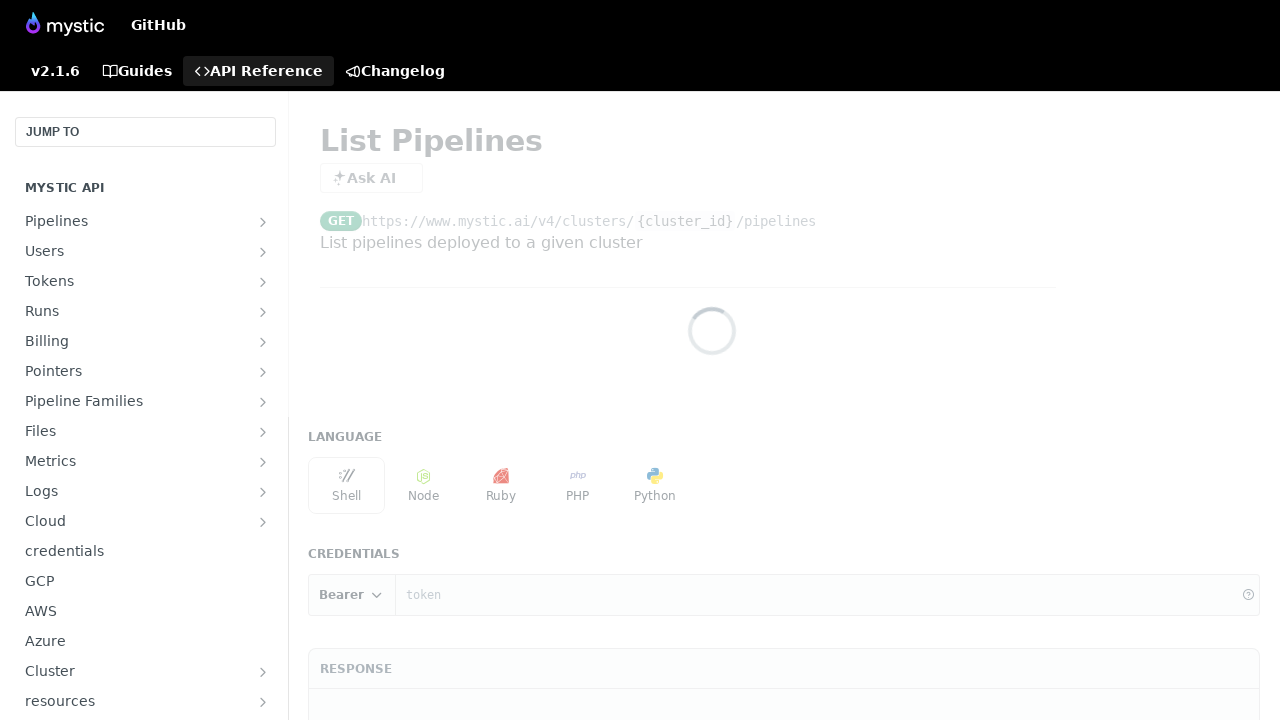

--- FILE ---
content_type: text/html; charset=utf-8
request_url: https://docs.mystic.ai/reference/list_pipelines_v4_clusters__cluster_id__pipelines_get
body_size: 41415
content:
<!DOCTYPE html><html lang="en" style="" data-color-mode="system" class=" useReactApp isRefPage "><head><meta charset="utf-8"><meta name="readme-deploy" content="5.581.3"><meta name="readme-subdomain" content="mystic"><meta name="readme-version" content="2.1.6"><title>List Pipelines</title><meta name="description" content="List pipelines deployed to a given cluster" data-rh="true"><meta property="og:title" content="List Pipelines" data-rh="true"><meta property="og:description" content="List pipelines deployed to a given cluster" data-rh="true"><meta property="og:site_name" content="Mystic"><meta name="twitter:title" content="List Pipelines" data-rh="true"><meta name="twitter:description" content="List pipelines deployed to a given cluster" data-rh="true"><meta name="twitter:card" content="summary_large_image"><meta name="viewport" content="width=device-width, initial-scale=1.0"><meta property="og:image" content="https://cdn.readme.io/og-image/create?type=reference&amp;title=List%20Pipelines&amp;projectTitle=Mystic&amp;description=List%20pipelines%20deployed%20to%20a%20given%20cluster&amp;logoUrl=https%3A%2F%2Ffiles.readme.io%2Fc5d1c56-Group_540.svg&amp;color=%23000000&amp;variant=light" data-rh="true"><meta name="twitter:image" content="https://cdn.readme.io/og-image/create?type=reference&amp;title=List%20Pipelines&amp;projectTitle=Mystic&amp;description=List%20pipelines%20deployed%20to%20a%20given%20cluster&amp;logoUrl=https%3A%2F%2Ffiles.readme.io%2Fc5d1c56-Group_540.svg&amp;color=%23000000&amp;variant=light" data-rh="true"><meta property="og:image:width" content="1200"><meta property="og:image:height" content="630"><link id="favicon" rel="shortcut icon" href="https://files.readme.io/946db10-small-logo_square_4.png" type="image/png"><link rel="canonical" href="https://docs.mystic.ai/reference/list_pipelines_v4_clusters__cluster_id__pipelines_get"><script src="https://cdn.readme.io/public/js/unauthorized-redirect.js?1769182809923"></script><script src="https://cdn.readme.io/public/js/cash-dom.min.js?1769182809923"></script><link data-chunk="Footer" rel="preload" as="style" href="https://cdn.readme.io/public/hub/web/Footer.7ca87f1efe735da787ba.css">
<link data-chunk="RDMD" rel="preload" as="style" href="https://cdn.readme.io/public/hub/web/RDMD.9331f322bb5b573f9d25.css">
<link data-chunk="routes-Reference" rel="preload" as="style" href="https://cdn.readme.io/public/hub/web/routes-Reference.88a106b58a0ac00005e1.css">
<link data-chunk="routes-Reference" rel="preload" as="style" href="https://cdn.readme.io/public/hub/web/6180.75e3fc491ee8103c63a3.css">
<link data-chunk="routes-Reference" rel="preload" as="style" href="https://cdn.readme.io/public/hub/web/8788.1397980a7fd76b5388fe.css">
<link data-chunk="index" rel="preload" as="style" href="https://cdn.readme.io/public/hub/web/index.8ca2c2c4702dddc43f78.css">
<link data-chunk="Header" rel="preload" as="style" href="https://cdn.readme.io/public/hub/web/Header.82413ef8974544a1864f.css">
<link data-chunk="main" rel="preload" as="style" href="https://cdn.readme.io/public/hub/web/main.73ee9ca53e6eaa83598c.css">
<link data-chunk="main" rel="preload" as="style" href="https://cdn.readme.io/public/hub/web/ui-styles.e5188c7f7f9c69667adf.css">
<link data-chunk="main" rel="preload" as="script" href="https://cdn.readme.io/public/hub/web/main.07547cfa8fdfd7a4c809.js">
<link data-chunk="routes-SuperHub" rel="preload" as="script" href="https://cdn.readme.io/public/hub/web/routes-SuperHub.129d5f78dbfede432b83.js">
<link data-chunk="Header" rel="preload" as="script" href="https://cdn.readme.io/public/hub/web/Header.7a8fa95dde67fa315250.js">
<link data-chunk="index" rel="preload" as="script" href="https://cdn.readme.io/public/hub/web/3766.649eaa2b700c2449e689.js">
<link data-chunk="index" rel="preload" as="script" href="https://cdn.readme.io/public/hub/web/6306.d91105b49ef3f33e4212.js">
<link data-chunk="index" rel="preload" as="script" href="https://cdn.readme.io/public/hub/web/6083.a6c01ccc57c962adc37b.js">
<link data-chunk="index" rel="preload" as="script" href="https://cdn.readme.io/public/hub/web/index.34f66f63109484c2a856.js">
<link data-chunk="routes-Reference" rel="preload" as="script" href="https://cdn.readme.io/public/hub/web/6123.a2ef3290db790599acca.js">
<link data-chunk="routes-Reference" rel="preload" as="script" href="https://cdn.readme.io/public/hub/web/3781.e78b96a01630dde138be.js">
<link data-chunk="routes-Reference" rel="preload" as="script" href="https://cdn.readme.io/public/hub/web/8424.7ca51ba764db137ea058.js">
<link data-chunk="routes-Reference" rel="preload" as="script" href="https://cdn.readme.io/public/hub/web/6563.536d53a51a39205d3d9b.js">
<link data-chunk="routes-Reference" rel="preload" as="script" href="https://cdn.readme.io/public/hub/web/6146.f99bcbc8d654cc36d7c8.js">
<link data-chunk="routes-Reference" rel="preload" as="script" href="https://cdn.readme.io/public/hub/web/6652.3900ee39f7cfe0a89511.js">
<link data-chunk="routes-Reference" rel="preload" as="script" href="https://cdn.readme.io/public/hub/web/8836.dbe2a8b6a6809625282d.js">
<link data-chunk="routes-Reference" rel="preload" as="script" href="https://cdn.readme.io/public/hub/web/4838.c74165d2540902b5353d.js">
<link data-chunk="routes-Reference" rel="preload" as="script" href="https://cdn.readme.io/public/hub/web/1714.47dd87388e28e3b0bf2b.js">
<link data-chunk="routes-Reference" rel="preload" as="script" href="https://cdn.readme.io/public/hub/web/9947.08b2610863d170f1b6c7.js">
<link data-chunk="routes-Reference" rel="preload" as="script" href="https://cdn.readme.io/public/hub/web/9809.7cc3cc6dfee6b778fdc5.js">
<link data-chunk="routes-Reference" rel="preload" as="script" href="https://cdn.readme.io/public/hub/web/1380.4581c35aa2367221e97b.js">
<link data-chunk="routes-Reference" rel="preload" as="script" href="https://cdn.readme.io/public/hub/web/957.b6f76b8db20c327aa28d.js">
<link data-chunk="routes-Reference" rel="preload" as="script" href="https://cdn.readme.io/public/hub/web/9602.0996aab4704854756684.js">
<link data-chunk="routes-Reference" rel="preload" as="script" href="https://cdn.readme.io/public/hub/web/9861.bcb86737af312c75368a.js">
<link data-chunk="routes-Reference" rel="preload" as="script" href="https://cdn.readme.io/public/hub/web/4371.a07eb89a6bac0447c776.js">
<link data-chunk="routes-Reference" rel="preload" as="script" href="https://cdn.readme.io/public/hub/web/6349.44570076226a17ca868b.js">
<link data-chunk="routes-Reference" rel="preload" as="script" href="https://cdn.readme.io/public/hub/web/5496.17afb85a446e8476cbf9.js">
<link data-chunk="routes-Reference" rel="preload" as="script" href="https://cdn.readme.io/public/hub/web/8788.7d9cdb0b268fb7e3025a.js">
<link data-chunk="routes-Reference" rel="preload" as="script" href="https://cdn.readme.io/public/hub/web/3463.b43baf29dc18ca607ee6.js">
<link data-chunk="routes-Reference" rel="preload" as="script" href="https://cdn.readme.io/public/hub/web/9711.f939ebf4c2a2bed07a89.js">
<link data-chunk="routes-Reference" rel="preload" as="script" href="https://cdn.readme.io/public/hub/web/6180.7c30df0f4ed55faddc7e.js">
<link data-chunk="routes-Reference" rel="preload" as="script" href="https://cdn.readme.io/public/hub/web/9819.244523233bd16e9c40f7.js">
<link data-chunk="routes-Reference" rel="preload" as="script" href="https://cdn.readme.io/public/hub/web/8749.bab695c2cfe7cb39f779.js">
<link data-chunk="routes-Reference" rel="preload" as="script" href="https://cdn.readme.io/public/hub/web/routes-Reference.43019a7ec62a6fc3bf66.js">
<link data-chunk="RDMD" rel="preload" as="script" href="https://cdn.readme.io/public/hub/web/5492.f44f6f16a866e5fec3ae.js">
<link data-chunk="RDMD" rel="preload" as="script" href="https://cdn.readme.io/public/hub/web/8075.096554dabcf518cc0b30.js">
<link data-chunk="RDMD" rel="preload" as="script" href="https://cdn.readme.io/public/hub/web/1165.002e4541f2ba3ba0fbf2.js">
<link data-chunk="RDMD" rel="preload" as="script" href="https://cdn.readme.io/public/hub/web/RDMD.919251738abc9bfd483d.js">
<link data-chunk="Footer" rel="preload" as="script" href="https://cdn.readme.io/public/hub/web/Footer.9f1a3307d1d61765d9bb.js">
<link data-chunk="main" rel="stylesheet" href="https://cdn.readme.io/public/hub/web/ui-styles.e5188c7f7f9c69667adf.css">
<link data-chunk="main" rel="stylesheet" href="https://cdn.readme.io/public/hub/web/main.73ee9ca53e6eaa83598c.css">
<link data-chunk="Header" rel="stylesheet" href="https://cdn.readme.io/public/hub/web/Header.82413ef8974544a1864f.css">
<link data-chunk="index" rel="stylesheet" href="https://cdn.readme.io/public/hub/web/index.8ca2c2c4702dddc43f78.css">
<link data-chunk="routes-Reference" rel="stylesheet" href="https://cdn.readme.io/public/hub/web/8788.1397980a7fd76b5388fe.css">
<link data-chunk="routes-Reference" rel="stylesheet" href="https://cdn.readme.io/public/hub/web/6180.75e3fc491ee8103c63a3.css">
<link data-chunk="routes-Reference" rel="stylesheet" href="https://cdn.readme.io/public/hub/web/routes-Reference.88a106b58a0ac00005e1.css">
<link data-chunk="RDMD" rel="stylesheet" href="https://cdn.readme.io/public/hub/web/RDMD.9331f322bb5b573f9d25.css">
<link data-chunk="Footer" rel="stylesheet" href="https://cdn.readme.io/public/hub/web/Footer.7ca87f1efe735da787ba.css"><!-- CUSTOM CSS--><style title="rm-custom-css">:root{--project-color-primary:#000000;--project-color-inverse:#fff;--recipe-button-color:#974ebe;--recipe-button-color-hover:#5f2d79;--recipe-button-color-active:#421f54;--recipe-button-color-focus:rgba(151, 78, 190, 0.25);--recipe-button-color-disabled:#efe3f5}[id=enterprise] .ReadMeUI[is=AlgoliaSearch]{--project-color-primary:#000000;--project-color-inverse:#fff}a{color:var(--color-link-primary,#974ebe)}a:hover{color:var(--color-link-primary-darken-5,#5f2d79)}a.text-muted:hover{color:var(--color-link-primary,#974ebe)}.btn.btn-primary{background-color:#974ebe}.btn.btn-primary:hover{background-color:#5f2d79}.theme-line #hub-landing-top h2{color:#974ebe}#hub-landing-top .btn:hover{color:#974ebe}.theme-line #hub-landing-top .btn:hover{color:#fff}.theme-solid header#hub-header #header-top{background-color:#000}.theme-solid.header-gradient header#hub-header #header-top{background:linear-gradient(to bottom,#000,#000)}.theme-solid.header-custom header#hub-header #header-top{background-image:url(undefined)}.theme-line header#hub-header #header-top{border-bottom-color:#000}.theme-line header#hub-header #header-top .btn{background-color:#000}header#hub-header #header-top #header-logo{width:130px;height:40px;margin-top:0;background-image:url(https://files.readme.io/e316100-Group_549.svg)}#hub-subheader-parent #hub-subheader .hub-subheader-breadcrumbs .dropdown-menu a:hover{background-color:#000}#subheader-links a.active{color:#000!important;box-shadow:inset 0 -2px 0 #000}#subheader-links a:hover{color:#000!important;box-shadow:inset 0 -2px 0 #000;opacity:.7}.discussion .submit-vote.submit-vote-parent.voted a.submit-vote-button{background-color:#974ebe}section#hub-discuss .discussion a .discuss-body h4{color:#974ebe}section#hub-discuss .discussion a:hover .discuss-body h4{color:#5f2d79}#hub-subheader-parent #hub-subheader.sticky-header.sticky{border-bottom-color:#974ebe}#hub-subheader-parent #hub-subheader.sticky-header.sticky .search-box{border-bottom-color:#974ebe}#hub-search-results h3 em{color:#974ebe}.main_background,.tag-item{background:#974ebe!important}.main_background:hover{background:#5f2d79!important}.main_color{color:#000!important}.border_bottom_main_color{border-bottom:2px solid #000}.main_color_hover:hover{color:#000!important}section#hub-discuss h1{color:#974ebe}#hub-reference .hub-api .api-definition .api-try-it-out.active{border-color:#974ebe;background-color:#974ebe}#hub-reference .hub-api .api-definition .api-try-it-out.active:hover{background-color:#5f2d79;border-color:#5f2d79}#hub-reference .hub-api .api-definition .api-try-it-out:hover{border-color:#974ebe;color:#974ebe}#hub-reference .hub-reference .logs .logs-empty .logs-login-button,#hub-reference .hub-reference .logs .logs-login .logs-login-button{background-color:var(--project-color-primary,#974ebe);border-color:var(--project-color-primary,#974ebe)}#hub-reference .hub-reference .logs .logs-empty .logs-login-button:hover,#hub-reference .hub-reference .logs .logs-login .logs-login-button:hover{background-color:#5f2d79;border-color:#5f2d79}#hub-reference .hub-reference .logs .logs-empty>svg>path,#hub-reference .hub-reference .logs .logs-login>svg>path{fill:#974ebe;fill:var(--project-color-primary,#974ebe)}#hub-reference .hub-reference .logs:last-child .logs-empty,#hub-reference .hub-reference .logs:last-child .logs-login{margin-bottom:35px}#hub-reference .hub-reference .hub-reference-section .hub-reference-left header .hub-reference-edit:hover{color:#974ebe}.main-color-accent{border-bottom:3px solid #000;padding-bottom:8px}/*! BEGIN HUB_CUSTOM_STYLES *//*! END HUB_CUSTOM_STYLES */</style><meta name="loadedProject" content="mystic"><script>var storedColorMode = `system` === 'system' ? window.localStorage.getItem('color-scheme') : `system`
document.querySelector('[data-color-mode]').setAttribute('data-color-mode', storedColorMode)</script><script id="config" type="application/json" data-json="{&quot;algoliaIndex&quot;:&quot;readme_search_v2&quot;,&quot;amplitude&quot;:{&quot;apiKey&quot;:&quot;dc8065a65ef83d6ad23e37aaf014fc84&quot;,&quot;enabled&quot;:true},&quot;asset_url&quot;:&quot;https://cdn.readme.io&quot;,&quot;dashDomain&quot;:&quot;dash.readme.com&quot;,&quot;domain&quot;:&quot;readme.io&quot;,&quot;domainFull&quot;:&quot;https://dash.readme.com&quot;,&quot;encryptedLocalStorageKey&quot;:&quot;ekfls-2025-03-27&quot;,&quot;fullstory&quot;:{&quot;enabled&quot;:true,&quot;orgId&quot;:&quot;FSV9A&quot;},&quot;git&quot;:{&quot;sync&quot;:{&quot;bitbucket&quot;:{&quot;installationLink&quot;:&quot;https://developer.atlassian.com/console/install/310151e6-ca1a-4a44-9af6-1b523fea0561?signature=AYABeMn9vqFkrg%2F1DrJAQxSyVf4AAAADAAdhd3Mta21zAEthcm46YXdzOmttczp1cy13ZXN0LTI6NzA5NTg3ODM1MjQzOmtleS83MDVlZDY3MC1mNTdjLTQxYjUtOWY5Yi1lM2YyZGNjMTQ2ZTcAuAECAQB4IOp8r3eKNYw8z2v%2FEq3%2FfvrZguoGsXpNSaDveR%2FF%2Fo0BHUxIjSWx71zNK2RycuMYSgAAAH4wfAYJKoZIhvcNAQcGoG8wbQIBADBoBgkqhkiG9w0BBwEwHgYJYIZIAWUDBAEuMBEEDOJgARbqndU9YM%2FRdQIBEIA7unpCah%2BIu53NA72LkkCDhNHOv%2BgRD7agXAO3jXqw0%2FAcBOB0%2F5LmpzB5f6B1HpkmsAN2i2SbsFL30nkAB2F3cy1rbXMAS2Fybjphd3M6a21zOmV1LXdlc3QtMTo3MDk1ODc4MzUyNDM6a2V5LzQ2MzBjZTZiLTAwYzMtNGRlMi04NzdiLTYyN2UyMDYwZTVjYwC4AQICAHijmwVTMt6Oj3F%2B0%2B0cVrojrS8yZ9ktpdfDxqPMSIkvHAGT%[base64]%2BMHwGCSqGSIb3DQEHBqBvMG0CAQAwaAYJKoZIhvcNAQcBMB4GCWCGSAFlAwQBLjARBAzzWhThsIgJwrr%2FY2ECARCAOxoaW9pob21lweyAfrIm6Fw7gd8D%2B%2F8LHk4rl3jjULDM35%2FVPuqBrqKunYZSVCCGNGB3RqpQJr%2FasASiAgAAAAAMAAAQAAAAAAAAAAAAAAAAAEokowLKsF1tMABEq%2BKNyJP%2F%2F%2F%2F%2FAAAAAQAAAAAAAAAAAAAAAQAAADJLzRcp6MkqKR43PUjOiRxxbxXYhLc6vFXEutK3%2BQ71yuPq4dC8pAHruOVQpvVcUSe8dptV8c7wR8BTJjv%2F%2FNe8r0g%3D&amp;product=bitbucket&quot;}}},&quot;metrics&quot;:{&quot;billingCronEnabled&quot;:&quot;true&quot;,&quot;dashUrl&quot;:&quot;https://m.readme.io&quot;,&quot;defaultUrl&quot;:&quot;https://m.readme.io&quot;,&quot;exportMaxRetries&quot;:12,&quot;wsUrl&quot;:&quot;wss://m.readme.io&quot;},&quot;micro&quot;:{&quot;baseUrl&quot;:&quot;https://micro-beta.readme.com&quot;},&quot;proxyUrl&quot;:&quot;https://try.readme.io&quot;,&quot;readmeRecaptchaSiteKey&quot;:&quot;6LesVBYpAAAAAESOCHOyo2kF9SZXPVb54Nwf3i2x&quot;,&quot;releaseVersion&quot;:&quot;5.581.3&quot;,&quot;reservedWords&quot;:{&quot;tools&quot;:[&quot;execute-request&quot;,&quot;get-code-snippet&quot;,&quot;get-endpoint&quot;,&quot;get-request-body&quot;,&quot;get-response-schema&quot;,&quot;get-server-variables&quot;,&quot;list-endpoints&quot;,&quot;list-security-schemes&quot;,&quot;list-specs&quot;,&quot;search-specs&quot;,&quot;search&quot;,&quot;fetch&quot;]},&quot;sentry&quot;:{&quot;dsn&quot;:&quot;https://3bbe57a973254129bcb93e47dc0cc46f@o343074.ingest.sentry.io/2052166&quot;,&quot;enabled&quot;:true},&quot;shMigration&quot;:{&quot;promoVideo&quot;:&quot;&quot;,&quot;forceWaitlist&quot;:false,&quot;migrationPreview&quot;:false},&quot;sslBaseDomain&quot;:&quot;readmessl.com&quot;,&quot;sslGenerationService&quot;:&quot;ssl.readmessl.com&quot;,&quot;stripePk&quot;:&quot;pk_live_5103PML2qXbDukVh7GDAkQoR4NSuLqy8idd5xtdm9407XdPR6o3bo663C1ruEGhXJjpnb2YCpj8EU1UvQYanuCjtr00t1DRCf2a&quot;,&quot;superHub&quot;:{&quot;newProjectsEnabled&quot;:true},&quot;wootric&quot;:{&quot;accountToken&quot;:&quot;NPS-122b75a4&quot;,&quot;enabled&quot;:true}}"></script></head><body class="body-none theme-solid header-solid header-bg-size-auto header-bg-pos-tl header-overlay-triangles reference-layout-row lumosity-dark hub-full"><div id="ssr-top"></div><div id="ssr-main"><div class="App ThemeContext ThemeContext_dark ThemeContext_classic" style="--color-primary:#000000;--color-primary-inverse:#fff;--color-primary-alt:#000000;--color-primary-darken-10:#000000;--color-primary-darken-20:#000000;--color-primary-alpha-25:rgba(0, 0, 0, 0.25);--color-link-primary:#974ebe;--color-link-primary-darken-5:#8a41b1;--color-link-primary-darken-10:#7c3a9f;--color-link-primary-darken-20:#5f2d79;--color-link-primary-alpha-50:rgba(151, 78, 190, 0.5);--color-link-primary-alpha-25:rgba(151, 78, 190, 0.25);--color-link-background:rgba(151, 78, 190, 0.09);--color-link-text:#fff;--color-login-link:#018ef5;--color-login-link-text:#fff;--color-login-link-darken-10:#0171c2;--color-login-link-primary-alpha-50:rgba(1, 142, 245, 0.5)"><div class="ContentWithOwlbotx4PaFDoA1KMz"><div class="ContentWithOwlbot-content2X1XexaN8Lf2"><header class="Header3zzata9F_ZPQ rm-Header_classic rm-Header"><div class="rm-Header-top Header-topuTMpygDG4e1V Header-top_classic3g7Q6zoBy8zh"><div class="rm-Container rm-Container_flex"><div style="outline:none" tabindex="-1"><a href="#content" target="_self" class="Button Button_md rm-JumpTo Header-jumpTo3IWKQXmhSI5D Button_primary">Jump to Content</a></div><div class="rm-Header-left Header-leftADQdGVqx1wqU"><a class="rm-Logo Header-logo1Xy41PtkzbdG" href="https://www.mystic.ai" target="_self"><img alt="Mystic" class="rm-Logo-img Header-logo-img3YvV4lcGKkeb" src="https://files.readme.io/e316100-Group_549.svg"/></a><a class="Button Button_md rm-Header-link rm-Header-top-link Button_slate_text Header-link2tXYTgXq85zW" href="https://github.com/mystic-ai/pipeline/tree/v1.0.0" target="_self" to="https://github.com/mystic-ai/pipeline/tree/v1.0.0">GitHub</a></div><div class="rm-Header-left Header-leftADQdGVqx1wqU Header-left_mobile1RG-X93lx6PF"><div><button aria-label="Toggle navigation menu" class="icon-menu menu3d6DYNDa3tk5" type="button"></button><div class=""><div class="Flyout95xhYIIoTKtc undefined rm-Flyout" data-testid="flyout"><div class="MobileFlyout1hHJpUd-nYkd"><a class="rm-MobileFlyout-item NavItem-item1gDDTqaXGhm1 NavItem-item_mobile1qG3gd-Mkck- " href="/docs" target="_self"><i class="icon-guides NavItem-badge1qOxpfTiALoz rm-Header-bottom-link-icon"></i><span class="NavItem-textSlZuuL489uiw">Guides</span></a><a aria-current="page" class="rm-MobileFlyout-item NavItem-item1gDDTqaXGhm1 NavItem-item_mobile1qG3gd-Mkck-  active" href="/reference" target="_self"><i class="icon-references NavItem-badge1qOxpfTiALoz rm-Header-bottom-link-icon"></i><span class="NavItem-textSlZuuL489uiw">API Reference</span></a><a class="rm-MobileFlyout-item NavItem-item1gDDTqaXGhm1 NavItem-item_mobile1qG3gd-Mkck- " href="/changelog" target="_self"><i class="icon-changelog NavItem-badge1qOxpfTiALoz rm-Header-bottom-link-icon"></i><span class="NavItem-textSlZuuL489uiw">Changelog</span></a><div class="NavItem-item1gDDTqaXGhm1 NavItem-item_inactiveMQoyhN045qAn">v<!-- -->2.1.6</div><hr class="MobileFlyout-divider10xf7R2X1MeW"/><a class="rm-MobileFlyout-item NavItem-item1gDDTqaXGhm1 NavItem-item_mobile1qG3gd-Mkck- NavItem_dropdown-muted1xJVuczwGc74" href="https://github.com/mystic-ai/pipeline/tree/v1.0.0" rel="noopener" target="_blank" to="https://github.com/mystic-ai/pipeline/tree/v1.0.0">GitHub</a><a class="MobileFlyout-logo3Lq1eTlk1K76 Header-logo1Xy41PtkzbdG rm-Logo" href="https://www.mystic.ai" target="_self"><img alt="Mystic" class="Header-logo-img3YvV4lcGKkeb rm-Logo-img" src="https://files.readme.io/e316100-Group_549.svg"/></a></div></div></div></div><div class="Header-left-nav2xWPWMNHOGf_"><i aria-hidden="true" class="icon-references Header-left-nav-icon10glJKFwewOv"></i>API Reference</div></div><div class="rm-Header-right Header-right21PC2XTT6aMg"><span class="Header-right_desktop14ja01RUQ7HE"></span><div class="Header-searchtb6Foi0-D9Vx"><button aria-label="Search ⌘k" class="rm-SearchToggle" data-symbol="⌘"><div class="rm-SearchToggle-icon icon-search1"></div></button></div><div class="ThemeToggle-wrapper1ZcciJoF3Lq3 Dropdown Dropdown_closed" data-testid="dropdown-container"><button aria-label="Toggle color scheme" id="ThemeToggle-button-static-id-placeholder" aria-haspopup="dialog" class="Button Button_sm rm-ThemeToggle ThemeToggle2xLp9tbEJ0XB Dropdown-toggle Button_primary_ghost Button_primary" type="button"><svg aria-labelledby="ThemeToggle-button-static-id-placeholder" class="Icon ThemeToggle-Icon22I6nqvxacln ThemeToggle-Icon_active2ocLaPY47U28" role="img" viewBox="0 0 24 24"><path class="ThemeToggle-Icon-raysbSO3FKsq2hn" d="M12 2v2"></path><path d="M14.837 16.385a6 6 0 1 1-7.223-7.222c.624-.147.97.66.715 1.248a4 4 0 0 0 5.26 5.259c.589-.255 1.396.09 1.248.715"></path><path d="M16 12a4 4 0 0 0-4-4"></path><path class="ThemeToggle-Icon-raysbSO3FKsq2hn" d="m19 5-1.256 1.256"></path><path class="ThemeToggle-Icon-raysbSO3FKsq2hn" d="M20 12h2"></path></svg><svg aria-labelledby="ThemeToggle-button-static-id-placeholder" class="Icon ThemeToggle-Icon22I6nqvxacln ThemeToggle-Icon_dark3c1eP_qTU7uF" role="img" viewBox="0 0 24 24"><path d="M19 14.79C18.8427 16.4922 18.2039 18.1144 17.1582 19.4668C16.1126 20.8192 14.7035 21.8458 13.0957 22.4265C11.4879 23.0073 9.74798 23.1181 8.0795 22.7461C6.41102 22.3741 4.88299 21.5345 3.67423 20.3258C2.46546 19.117 1.62594 17.589 1.25391 15.9205C0.881876 14.252 0.992717 12.5121 1.57346 10.9043C2.1542 9.29651 3.18083 7.88737 4.53321 6.84175C5.8856 5.79614 7.5078 5.15731 9.21 5C8.21341 6.34827 7.73385 8.00945 7.85853 9.68141C7.98322 11.3534 8.70386 12.9251 9.8894 14.1106C11.0749 15.2961 12.6466 16.0168 14.3186 16.1415C15.9906 16.2662 17.6517 15.7866 19 14.79Z"></path><path class="ThemeToggle-Icon-star2kOSzvXrVCbT" d="M18.3707 1C18.3707 3.22825 16.2282 5.37069 14 5.37069C16.2282 5.37069 18.3707 7.51313 18.3707 9.74138C18.3707 7.51313 20.5132 5.37069 22.7414 5.37069C20.5132 5.37069 18.3707 3.22825 18.3707 1Z"></path></svg><svg aria-labelledby="ThemeToggle-button-static-id-placeholder" class="Icon ThemeToggle-Icon22I6nqvxacln" role="img" viewBox="0 0 24 24"><path class="ThemeToggle-Icon-raysbSO3FKsq2hn" d="M12 1V3"></path><path class="ThemeToggle-Icon-raysbSO3FKsq2hn" d="M18.36 5.64L19.78 4.22"></path><path class="ThemeToggle-Icon-raysbSO3FKsq2hn" d="M21 12H23"></path><path class="ThemeToggle-Icon-raysbSO3FKsq2hn" d="M18.36 18.36L19.78 19.78"></path><path class="ThemeToggle-Icon-raysbSO3FKsq2hn" d="M12 21V23"></path><path class="ThemeToggle-Icon-raysbSO3FKsq2hn" d="M4.22 19.78L5.64 18.36"></path><path class="ThemeToggle-Icon-raysbSO3FKsq2hn" d="M1 12H3"></path><path class="ThemeToggle-Icon-raysbSO3FKsq2hn" d="M4.22 4.22L5.64 5.64"></path><path d="M12 17C14.7614 17 17 14.7614 17 12C17 9.23858 14.7614 7 12 7C9.23858 7 7 9.23858 7 12C7 14.7614 9.23858 17 12 17Z"></path></svg></button></div></div></div></div><div class="Header-bottom2eLKOFXMEmh5 Header-bottom_classic rm-Header-bottom"><div class="rm-Container rm-Container_flex"><nav aria-label="Primary navigation" class="Header-leftADQdGVqx1wqU Header-subnavnVH8URdkgvEl" role="navigation"><span class="Truncate1OzxBYrNNfH3 NavItem2xSfFaVqfRjy NavItem_inactive1YE6SGanIJp5 rm-Header-bottom-link" style="--Truncate-max-width:150px">v2.1.6</span><a class="Button Button_md rm-Header-link rm-Header-bottom-link Button_slate_text Header-bottom-link_mobile " href="/docs" target="_self"><i class="icon-guides rm-Header-bottom-link-icon"></i><span>Guides</span></a><a aria-current="page" class="Button Button_md rm-Header-link rm-Header-bottom-link Button_slate_text Header-bottom-link_mobile  active" href="/reference" target="_self"><i class="icon-references rm-Header-bottom-link-icon"></i><span>API Reference</span></a><a class="Button Button_md rm-Header-link rm-Header-bottom-link Button_slate_text Header-bottom-link_mobile " href="/changelog" target="_self"><i class="icon-changelog rm-Header-bottom-link-icon"></i><span>Changelog</span></a><div class="Header-subnav-tabyNLkcOA6xAra" style="transform:translateX(0px);width:0"></div></nav><button align="center" justify="between" style="--flex-gap:var(--xs)" class="Button Button_sm Flex Flex_row MobileSubnav1DsTfasXloM2 Button_contrast Button_contrast_outline" type="button"><span class="Button-label">List Pipelines</span><span class="IconWrapper Icon-wrapper2z2wVIeGsiUy"><span class="Icon3_D2ysxFZ_ll Icon-empty6PuNZVw0joPv" style="--icon-color:inherit;--icon-size:inherit;--icon-stroke-width:2px"></span></span></button></div></div><div class="hub-search-results--reactApp " id="hub-search-results"><div class="hub-container"><div class="modal-backdrop rm-SearchModal" role="button" tabindex="0"></div></div></div></header><main class="rm-ReferenceMain rm-Container rm-Container_flex loading" id="Explorer"><nav aria-label="Secondary navigation" class="rm-Sidebar hub-sidebar reference-redesign Nav3C5f8FcjkaHj" id="reference-sidebar" role="navigation"><div class="Main-QuickNav-container1OiLvjSDusO6"><button aria-keyshortcuts="Control+/ Meta+/" class="QuickNav1q-OoMjiX_Yr QuickNav-button2KzlQbz5Pm2Y">JUMP TO</button></div><div class="Sidebar1t2G1ZJq-vU1 rm-Sidebar hub-sidebar-content"><section class="Sidebar-listWrapper6Q9_yUrG906C rm-Sidebar-section"><h2 class="Sidebar-headingTRQyOa2pk0gh rm-Sidebar-heading">Mystic API</h2><ul class="Sidebar-list_sidebarLayout3RaX72iQNOEI Sidebar-list3cZWQLaBf9k8 rm-Sidebar-list"><li class="Sidebar-item23D-2Kd61_k3"><a class="Sidebar-link2Dsha-r-GKh2 Sidebar-link_parent text-wrap rm-Sidebar-link" target="_self" href="/reference/index_v4_pipelines_get"><span class="Sidebar-link-textLuTE1ySm4Kqn"><span class="Sidebar-link-text_label1gCT_uPnx7Gu">Pipelines</span></span><button aria-expanded="false" aria-label="Show subpages for Pipelines" class="Sidebar-link-buttonWrapper3hnFHNku8_BJ" type="button"><i aria-hidden="true" class="Sidebar-link-iconnjiqEiZlPn0W Sidebar-link-expandIcon2yVH6SarI6NW icon-chevron-rightward"></i></button></a><ul class="subpages Sidebar-list3cZWQLaBf9k8 rm-Sidebar-list"><li class="Sidebar-item23D-2Kd61_k3"><a class="Sidebar-link2Dsha-r-GKh2 childless subpage text-wrap rm-Sidebar-link" target="_self" href="/reference/index_v4_pipelines_get"><span class="Sidebar-link-textLuTE1ySm4Kqn"><span class="Sidebar-link-text_label1gCT_uPnx7Gu">Index</span></span><span class="Sidebar-method-container2yBYD-KB_IfC"><span class="rm-APIMethod APIMethod APIMethod_fixedWidth APIMethod_fixedWidth_md APIMethod_get APIMethod_md Sidebar-methodfUM3m6FEWm6w" data-testid="http-method" style="--APIMethod-bg:var(--APIMethod-get-bg-active);--APIMethod-fg:var(--APIMethod-default-fg-active);--APIMethod-bg-active:var(--APIMethod-get-bg-active)">get</span></span><div class="Sidebar-link-buttonWrapper3hnFHNku8_BJ"></div></a></li><li class="Sidebar-item23D-2Kd61_k3"><a class="Sidebar-link2Dsha-r-GKh2 childless subpage text-wrap rm-Sidebar-link" target="_self" href="/reference/create_v4_pipelines_post"><span class="Sidebar-link-textLuTE1ySm4Kqn"><span class="Sidebar-link-text_label1gCT_uPnx7Gu">Create</span></span><span class="Sidebar-method-container2yBYD-KB_IfC"><span class="rm-APIMethod APIMethod APIMethod_fixedWidth APIMethod_fixedWidth_md APIMethod_post APIMethod_md Sidebar-methodfUM3m6FEWm6w" data-testid="http-method" style="--APIMethod-bg:var(--APIMethod-post-bg-active);--APIMethod-fg:var(--APIMethod-default-fg-active);--APIMethod-bg-active:var(--APIMethod-post-bg-active)">post</span></span><div class="Sidebar-link-buttonWrapper3hnFHNku8_BJ"></div></a></li><li class="Sidebar-item23D-2Kd61_k3"><a class="Sidebar-link2Dsha-r-GKh2 childless subpage text-wrap rm-Sidebar-link" target="_self" href="/reference/list_pipelines_by_family_v4_pipelines_by_family__pipeline_family_name__get"><span class="Sidebar-link-textLuTE1ySm4Kqn"><span class="Sidebar-link-text_label1gCT_uPnx7Gu">List Pipelines By Family</span></span><span class="Sidebar-method-container2yBYD-KB_IfC"><span class="rm-APIMethod APIMethod APIMethod_fixedWidth APIMethod_fixedWidth_md APIMethod_get APIMethod_md Sidebar-methodfUM3m6FEWm6w" data-testid="http-method" style="--APIMethod-bg:var(--APIMethod-get-bg-active);--APIMethod-fg:var(--APIMethod-default-fg-active);--APIMethod-bg-active:var(--APIMethod-get-bg-active)">get</span></span><div class="Sidebar-link-buttonWrapper3hnFHNku8_BJ"></div></a></li><li class="Sidebar-item23D-2Kd61_k3"><a class="Sidebar-link2Dsha-r-GKh2 childless subpage text-wrap rm-Sidebar-link" target="_self" href="/reference/retrieve_by_pointer_v4_pipelines_by_pointer__pointer__get"><span class="Sidebar-link-textLuTE1ySm4Kqn"><span class="Sidebar-link-text_label1gCT_uPnx7Gu">Retrieve By Pointer</span></span><span class="Sidebar-method-container2yBYD-KB_IfC"><span class="rm-APIMethod APIMethod APIMethod_fixedWidth APIMethod_fixedWidth_md APIMethod_get APIMethod_md Sidebar-methodfUM3m6FEWm6w" data-testid="http-method" style="--APIMethod-bg:var(--APIMethod-get-bg-active);--APIMethod-fg:var(--APIMethod-default-fg-active);--APIMethod-bg-active:var(--APIMethod-get-bg-active)">get</span></span><div class="Sidebar-link-buttonWrapper3hnFHNku8_BJ"></div></a></li><li class="Sidebar-item23D-2Kd61_k3"><a class="Sidebar-link2Dsha-r-GKh2 childless subpage text-wrap rm-Sidebar-link" target="_self" href="/reference/owned_or_used_v4_pipelines_owned_or_used_get"><span class="Sidebar-link-textLuTE1ySm4Kqn"><span class="Sidebar-link-text_label1gCT_uPnx7Gu">Owned Or Used</span></span><span class="Sidebar-method-container2yBYD-KB_IfC"><span class="rm-APIMethod APIMethod APIMethod_fixedWidth APIMethod_fixedWidth_md APIMethod_get APIMethod_md Sidebar-methodfUM3m6FEWm6w" data-testid="http-method" style="--APIMethod-bg:var(--APIMethod-get-bg-active);--APIMethod-fg:var(--APIMethod-default-fg-active);--APIMethod-bg-active:var(--APIMethod-get-bg-active)">get</span></span><div class="Sidebar-link-buttonWrapper3hnFHNku8_BJ"></div></a></li><li class="Sidebar-item23D-2Kd61_k3"><a class="Sidebar-link2Dsha-r-GKh2 childless subpage text-wrap rm-Sidebar-link" target="_self" href="/reference/retrieve_v4_pipelines__pipeline_id__get"><span class="Sidebar-link-textLuTE1ySm4Kqn"><span class="Sidebar-link-text_label1gCT_uPnx7Gu">Retrieve</span></span><span class="Sidebar-method-container2yBYD-KB_IfC"><span class="rm-APIMethod APIMethod APIMethod_fixedWidth APIMethod_fixedWidth_md APIMethod_get APIMethod_md Sidebar-methodfUM3m6FEWm6w" data-testid="http-method" style="--APIMethod-bg:var(--APIMethod-get-bg-active);--APIMethod-fg:var(--APIMethod-default-fg-active);--APIMethod-bg-active:var(--APIMethod-get-bg-active)">get</span></span><div class="Sidebar-link-buttonWrapper3hnFHNku8_BJ"></div></a></li><li class="Sidebar-item23D-2Kd61_k3"><a class="Sidebar-link2Dsha-r-GKh2 childless subpage text-wrap rm-Sidebar-link" target="_self" href="/reference/delete_v4_pipelines__pipeline_id__delete"><span class="Sidebar-link-textLuTE1ySm4Kqn"><span class="Sidebar-link-text_label1gCT_uPnx7Gu">Delete</span></span><span class="Sidebar-method-container2yBYD-KB_IfC"><span class="rm-APIMethod APIMethod APIMethod_fixedWidth APIMethod_fixedWidth_md APIMethod_del APIMethod_md Sidebar-methodfUM3m6FEWm6w" data-testid="http-method" style="--APIMethod-bg:var(--APIMethod-del-bg-active);--APIMethod-fg:var(--APIMethod-default-fg-active);--APIMethod-bg-active:var(--APIMethod-del-bg-active)">del</span></span><div class="Sidebar-link-buttonWrapper3hnFHNku8_BJ"></div></a></li><li class="Sidebar-item23D-2Kd61_k3"><a class="Sidebar-link2Dsha-r-GKh2 childless subpage text-wrap rm-Sidebar-link" target="_self" href="/reference/patch_v4_pipelines__pipeline_id__patch"><span class="Sidebar-link-textLuTE1ySm4Kqn"><span class="Sidebar-link-text_label1gCT_uPnx7Gu">Patch</span></span><span class="Sidebar-method-container2yBYD-KB_IfC"><span class="rm-APIMethod APIMethod APIMethod_fixedWidth APIMethod_fixedWidth_md APIMethod_patch APIMethod_md Sidebar-methodfUM3m6FEWm6w" data-testid="http-method" style="--APIMethod-bg:var(--APIMethod-patch-bg-active);--APIMethod-fg:var(--APIMethod-default-fg-active);--APIMethod-bg-active:var(--APIMethod-patch-bg-active)">patch</span></span><div class="Sidebar-link-buttonWrapper3hnFHNku8_BJ"></div></a></li><li class="Sidebar-item23D-2Kd61_k3"><a class="Sidebar-link2Dsha-r-GKh2 childless subpage text-wrap rm-Sidebar-link" target="_self" href="/reference/clone_v4_pipelines__pipeline_id__clone_post"><span class="Sidebar-link-textLuTE1ySm4Kqn"><span class="Sidebar-link-text_label1gCT_uPnx7Gu">Clone</span></span><span class="Sidebar-method-container2yBYD-KB_IfC"><span class="rm-APIMethod APIMethod APIMethod_fixedWidth APIMethod_fixedWidth_md APIMethod_post APIMethod_md Sidebar-methodfUM3m6FEWm6w" data-testid="http-method" style="--APIMethod-bg:var(--APIMethod-post-bg-active);--APIMethod-fg:var(--APIMethod-default-fg-active);--APIMethod-bg-active:var(--APIMethod-post-bg-active)">post</span></span><div class="Sidebar-link-buttonWrapper3hnFHNku8_BJ"></div></a></li><li class="Sidebar-item23D-2Kd61_k3"><a class="Sidebar-link2Dsha-r-GKh2 childless subpage text-wrap rm-Sidebar-link" target="_self" href="/reference/patch_image_v4_pipelines__pipeline_id__image_patch"><span class="Sidebar-link-textLuTE1ySm4Kqn"><span class="Sidebar-link-text_label1gCT_uPnx7Gu">Patch Image</span></span><span class="Sidebar-method-container2yBYD-KB_IfC"><span class="rm-APIMethod APIMethod APIMethod_fixedWidth APIMethod_fixedWidth_md APIMethod_patch APIMethod_md Sidebar-methodfUM3m6FEWm6w" data-testid="http-method" style="--APIMethod-bg:var(--APIMethod-patch-bg-active);--APIMethod-fg:var(--APIMethod-default-fg-active);--APIMethod-bg-active:var(--APIMethod-patch-bg-active)">patch</span></span><div class="Sidebar-link-buttonWrapper3hnFHNku8_BJ"></div></a></li><li class="Sidebar-item23D-2Kd61_k3"><a class="Sidebar-link2Dsha-r-GKh2 childless subpage text-wrap rm-Sidebar-link" target="_self" href="/reference/retrieve_readme_v4_pipelines__pipeline_id__readme_get"><span class="Sidebar-link-textLuTE1ySm4Kqn"><span class="Sidebar-link-text_label1gCT_uPnx7Gu">Retrieve Readme</span></span><span class="Sidebar-method-container2yBYD-KB_IfC"><span class="rm-APIMethod APIMethod APIMethod_fixedWidth APIMethod_fixedWidth_md APIMethod_get APIMethod_md Sidebar-methodfUM3m6FEWm6w" data-testid="http-method" style="--APIMethod-bg:var(--APIMethod-get-bg-active);--APIMethod-fg:var(--APIMethod-default-fg-active);--APIMethod-bg-active:var(--APIMethod-get-bg-active)">get</span></span><div class="Sidebar-link-buttonWrapper3hnFHNku8_BJ"></div></a></li><li class="Sidebar-item23D-2Kd61_k3"><a class="Sidebar-link2Dsha-r-GKh2 childless subpage text-wrap rm-Sidebar-link" target="_self" href="/reference/retrieve_avg_cost_v4_pipelines__pipeline_id__avg_cost_get"><span class="Sidebar-link-textLuTE1ySm4Kqn"><span class="Sidebar-link-text_label1gCT_uPnx7Gu">Retrieve Avg Cost</span></span><span class="Sidebar-method-container2yBYD-KB_IfC"><span class="rm-APIMethod APIMethod APIMethod_fixedWidth APIMethod_fixedWidth_md APIMethod_get APIMethod_md Sidebar-methodfUM3m6FEWm6w" data-testid="http-method" style="--APIMethod-bg:var(--APIMethod-get-bg-active);--APIMethod-fg:var(--APIMethod-default-fg-active);--APIMethod-bg-active:var(--APIMethod-get-bg-active)">get</span></span><div class="Sidebar-link-buttonWrapper3hnFHNku8_BJ"></div></a></li><li class="Sidebar-item23D-2Kd61_k3"><a class="Sidebar-link2Dsha-r-GKh2 childless subpage text-wrap rm-Sidebar-link" target="_self" href="/reference/pipeline_warmup_v4_pipelines__pipeline_id__warmup_post"><span class="Sidebar-link-textLuTE1ySm4Kqn"><span class="Sidebar-link-text_label1gCT_uPnx7Gu">Pipeline Warmup</span></span><span class="Sidebar-method-container2yBYD-KB_IfC"><span class="rm-APIMethod APIMethod APIMethod_fixedWidth APIMethod_fixedWidth_md APIMethod_post APIMethod_md Sidebar-methodfUM3m6FEWm6w" data-testid="http-method" style="--APIMethod-bg:var(--APIMethod-post-bg-active);--APIMethod-fg:var(--APIMethod-default-fg-active);--APIMethod-bg-active:var(--APIMethod-post-bg-active)">post</span></span><div class="Sidebar-link-buttonWrapper3hnFHNku8_BJ"></div></a></li><li class="Sidebar-item23D-2Kd61_k3"><a class="Sidebar-link2Dsha-r-GKh2 childless subpage text-wrap rm-Sidebar-link" target="_self" href="/reference/pipeline_cooldown_v4_pipelines__pipeline_id__cooldown_post"><span class="Sidebar-link-textLuTE1ySm4Kqn"><span class="Sidebar-link-text_label1gCT_uPnx7Gu">Pipeline Cooldown</span></span><span class="Sidebar-method-container2yBYD-KB_IfC"><span class="rm-APIMethod APIMethod APIMethod_fixedWidth APIMethod_fixedWidth_md APIMethod_post APIMethod_md Sidebar-methodfUM3m6FEWm6w" data-testid="http-method" style="--APIMethod-bg:var(--APIMethod-post-bg-active);--APIMethod-fg:var(--APIMethod-default-fg-active);--APIMethod-bg-active:var(--APIMethod-post-bg-active)">post</span></span><div class="Sidebar-link-buttonWrapper3hnFHNku8_BJ"></div></a></li><li class="Sidebar-item23D-2Kd61_k3"><a class="Sidebar-link2Dsha-r-GKh2 childless subpage text-wrap rm-Sidebar-link" target="_self" href="/reference/retrieve_scaling_info_v4_pipelines__pipeline_id__scaling_get"><span class="Sidebar-link-textLuTE1ySm4Kqn"><span class="Sidebar-link-text_label1gCT_uPnx7Gu">Retrieve Scaling Info</span></span><span class="Sidebar-method-container2yBYD-KB_IfC"><span class="rm-APIMethod APIMethod APIMethod_fixedWidth APIMethod_fixedWidth_md APIMethod_get APIMethod_md Sidebar-methodfUM3m6FEWm6w" data-testid="http-method" style="--APIMethod-bg:var(--APIMethod-get-bg-active);--APIMethod-fg:var(--APIMethod-default-fg-active);--APIMethod-bg-active:var(--APIMethod-get-bg-active)">get</span></span><div class="Sidebar-link-buttonWrapper3hnFHNku8_BJ"></div></a></li></ul></li><li class="Sidebar-item23D-2Kd61_k3"><a class="Sidebar-link2Dsha-r-GKh2 Sidebar-link_parent text-wrap rm-Sidebar-link" target="_self" href="/reference/get_logged_in_user_v4_users_me_get"><span class="Sidebar-link-textLuTE1ySm4Kqn"><span class="Sidebar-link-text_label1gCT_uPnx7Gu">Users</span></span><button aria-expanded="false" aria-label="Show subpages for Users" class="Sidebar-link-buttonWrapper3hnFHNku8_BJ" type="button"><i aria-hidden="true" class="Sidebar-link-iconnjiqEiZlPn0W Sidebar-link-expandIcon2yVH6SarI6NW icon-chevron-rightward"></i></button></a><ul class="subpages Sidebar-list3cZWQLaBf9k8 rm-Sidebar-list"><li class="Sidebar-item23D-2Kd61_k3"><a class="Sidebar-link2Dsha-r-GKh2 childless subpage text-wrap rm-Sidebar-link" target="_self" href="/reference/get_logged_in_user_v4_users_me_get"><span class="Sidebar-link-textLuTE1ySm4Kqn"><span class="Sidebar-link-text_label1gCT_uPnx7Gu">Get Logged In User</span></span><span class="Sidebar-method-container2yBYD-KB_IfC"><span class="rm-APIMethod APIMethod APIMethod_fixedWidth APIMethod_fixedWidth_md APIMethod_get APIMethod_md Sidebar-methodfUM3m6FEWm6w" data-testid="http-method" style="--APIMethod-bg:var(--APIMethod-get-bg-active);--APIMethod-fg:var(--APIMethod-default-fg-active);--APIMethod-bg-active:var(--APIMethod-get-bg-active)">get</span></span><div class="Sidebar-link-buttonWrapper3hnFHNku8_BJ"></div></a></li><li class="Sidebar-item23D-2Kd61_k3"><a class="Sidebar-link2Dsha-r-GKh2 childless subpage text-wrap rm-Sidebar-link" target="_self" href="/reference/get_user_public_profile_v4_users__username__get"><span class="Sidebar-link-textLuTE1ySm4Kqn"><span class="Sidebar-link-text_label1gCT_uPnx7Gu">Get User Public Profile</span></span><span class="Sidebar-method-container2yBYD-KB_IfC"><span class="rm-APIMethod APIMethod APIMethod_fixedWidth APIMethod_fixedWidth_md APIMethod_get APIMethod_md Sidebar-methodfUM3m6FEWm6w" data-testid="http-method" style="--APIMethod-bg:var(--APIMethod-get-bg-active);--APIMethod-fg:var(--APIMethod-default-fg-active);--APIMethod-bg-active:var(--APIMethod-get-bg-active)">get</span></span><div class="Sidebar-link-buttonWrapper3hnFHNku8_BJ"></div></a></li></ul></li><li class="Sidebar-item23D-2Kd61_k3"><a class="Sidebar-link2Dsha-r-GKh2 Sidebar-link_parent text-wrap rm-Sidebar-link" target="_self" href="/reference/validate_v4_tokens_validate_get"><span class="Sidebar-link-textLuTE1ySm4Kqn"><span class="Sidebar-link-text_label1gCT_uPnx7Gu">Tokens</span></span><button aria-expanded="false" aria-label="Show subpages for Tokens" class="Sidebar-link-buttonWrapper3hnFHNku8_BJ" type="button"><i aria-hidden="true" class="Sidebar-link-iconnjiqEiZlPn0W Sidebar-link-expandIcon2yVH6SarI6NW icon-chevron-rightward"></i></button></a><ul class="subpages Sidebar-list3cZWQLaBf9k8 rm-Sidebar-list"><li class="Sidebar-item23D-2Kd61_k3"><a class="Sidebar-link2Dsha-r-GKh2 childless subpage text-wrap rm-Sidebar-link" target="_self" href="/reference/validate_v4_tokens_validate_get"><span class="Sidebar-link-textLuTE1ySm4Kqn"><span class="Sidebar-link-text_label1gCT_uPnx7Gu">Validate</span></span><span class="Sidebar-method-container2yBYD-KB_IfC"><span class="rm-APIMethod APIMethod APIMethod_fixedWidth APIMethod_fixedWidth_md APIMethod_get APIMethod_md Sidebar-methodfUM3m6FEWm6w" data-testid="http-method" style="--APIMethod-bg:var(--APIMethod-get-bg-active);--APIMethod-fg:var(--APIMethod-default-fg-active);--APIMethod-bg-active:var(--APIMethod-get-bg-active)">get</span></span><div class="Sidebar-link-buttonWrapper3hnFHNku8_BJ"></div></a></li><li class="Sidebar-item23D-2Kd61_k3"><a class="Sidebar-link2Dsha-r-GKh2 childless subpage text-wrap rm-Sidebar-link" target="_self" href="/reference/index_v4_tokens_get"><span class="Sidebar-link-textLuTE1ySm4Kqn"><span class="Sidebar-link-text_label1gCT_uPnx7Gu">Index</span></span><span class="Sidebar-method-container2yBYD-KB_IfC"><span class="rm-APIMethod APIMethod APIMethod_fixedWidth APIMethod_fixedWidth_md APIMethod_get APIMethod_md Sidebar-methodfUM3m6FEWm6w" data-testid="http-method" style="--APIMethod-bg:var(--APIMethod-get-bg-active);--APIMethod-fg:var(--APIMethod-default-fg-active);--APIMethod-bg-active:var(--APIMethod-get-bg-active)">get</span></span><div class="Sidebar-link-buttonWrapper3hnFHNku8_BJ"></div></a></li><li class="Sidebar-item23D-2Kd61_k3"><a class="Sidebar-link2Dsha-r-GKh2 childless subpage text-wrap rm-Sidebar-link" target="_self" href="/reference/create_v4_tokens_post"><span class="Sidebar-link-textLuTE1ySm4Kqn"><span class="Sidebar-link-text_label1gCT_uPnx7Gu">Create</span></span><span class="Sidebar-method-container2yBYD-KB_IfC"><span class="rm-APIMethod APIMethod APIMethod_fixedWidth APIMethod_fixedWidth_md APIMethod_post APIMethod_md Sidebar-methodfUM3m6FEWm6w" data-testid="http-method" style="--APIMethod-bg:var(--APIMethod-post-bg-active);--APIMethod-fg:var(--APIMethod-default-fg-active);--APIMethod-bg-active:var(--APIMethod-post-bg-active)">post</span></span><div class="Sidebar-link-buttonWrapper3hnFHNku8_BJ"></div></a></li><li class="Sidebar-item23D-2Kd61_k3"><a class="Sidebar-link2Dsha-r-GKh2 childless subpage text-wrap rm-Sidebar-link" target="_self" href="/reference/retrieve_v4_tokens__token_id__get"><span class="Sidebar-link-textLuTE1ySm4Kqn"><span class="Sidebar-link-text_label1gCT_uPnx7Gu">Retrieve</span></span><span class="Sidebar-method-container2yBYD-KB_IfC"><span class="rm-APIMethod APIMethod APIMethod_fixedWidth APIMethod_fixedWidth_md APIMethod_get APIMethod_md Sidebar-methodfUM3m6FEWm6w" data-testid="http-method" style="--APIMethod-bg:var(--APIMethod-get-bg-active);--APIMethod-fg:var(--APIMethod-default-fg-active);--APIMethod-bg-active:var(--APIMethod-get-bg-active)">get</span></span><div class="Sidebar-link-buttonWrapper3hnFHNku8_BJ"></div></a></li><li class="Sidebar-item23D-2Kd61_k3"><a class="Sidebar-link2Dsha-r-GKh2 childless subpage text-wrap rm-Sidebar-link" target="_self" href="/reference/delete_v4_tokens__token_id__delete"><span class="Sidebar-link-textLuTE1ySm4Kqn"><span class="Sidebar-link-text_label1gCT_uPnx7Gu">Delete</span></span><span class="Sidebar-method-container2yBYD-KB_IfC"><span class="rm-APIMethod APIMethod APIMethod_fixedWidth APIMethod_fixedWidth_md APIMethod_del APIMethod_md Sidebar-methodfUM3m6FEWm6w" data-testid="http-method" style="--APIMethod-bg:var(--APIMethod-del-bg-active);--APIMethod-fg:var(--APIMethod-default-fg-active);--APIMethod-bg-active:var(--APIMethod-del-bg-active)">del</span></span><div class="Sidebar-link-buttonWrapper3hnFHNku8_BJ"></div></a></li><li class="Sidebar-item23D-2Kd61_k3"><a class="Sidebar-link2Dsha-r-GKh2 childless subpage text-wrap rm-Sidebar-link" target="_self" href="/reference/patch_v4_tokens__token_id__patch"><span class="Sidebar-link-textLuTE1ySm4Kqn"><span class="Sidebar-link-text_label1gCT_uPnx7Gu">Patch</span></span><span class="Sidebar-method-container2yBYD-KB_IfC"><span class="rm-APIMethod APIMethod APIMethod_fixedWidth APIMethod_fixedWidth_md APIMethod_patch APIMethod_md Sidebar-methodfUM3m6FEWm6w" data-testid="http-method" style="--APIMethod-bg:var(--APIMethod-patch-bg-active);--APIMethod-fg:var(--APIMethod-default-fg-active);--APIMethod-bg-active:var(--APIMethod-patch-bg-active)">patch</span></span><div class="Sidebar-link-buttonWrapper3hnFHNku8_BJ"></div></a></li></ul></li><li class="Sidebar-item23D-2Kd61_k3"><a class="Sidebar-link2Dsha-r-GKh2 Sidebar-link_parent text-wrap rm-Sidebar-link" target="_self" href="/reference/index_v4_runs_get"><span class="Sidebar-link-textLuTE1ySm4Kqn"><span class="Sidebar-link-text_label1gCT_uPnx7Gu">Runs</span></span><button aria-expanded="false" aria-label="Show subpages for Runs" class="Sidebar-link-buttonWrapper3hnFHNku8_BJ" type="button"><i aria-hidden="true" class="Sidebar-link-iconnjiqEiZlPn0W Sidebar-link-expandIcon2yVH6SarI6NW icon-chevron-rightward"></i></button></a><ul class="subpages Sidebar-list3cZWQLaBf9k8 rm-Sidebar-list"><li class="Sidebar-item23D-2Kd61_k3"><a class="Sidebar-link2Dsha-r-GKh2 childless subpage text-wrap rm-Sidebar-link" target="_self" href="/reference/index_v4_runs_get"><span class="Sidebar-link-textLuTE1ySm4Kqn"><span class="Sidebar-link-text_label1gCT_uPnx7Gu">Index</span></span><span class="Sidebar-method-container2yBYD-KB_IfC"><span class="rm-APIMethod APIMethod APIMethod_fixedWidth APIMethod_fixedWidth_md APIMethod_get APIMethod_md Sidebar-methodfUM3m6FEWm6w" data-testid="http-method" style="--APIMethod-bg:var(--APIMethod-get-bg-active);--APIMethod-fg:var(--APIMethod-default-fg-active);--APIMethod-bg-active:var(--APIMethod-get-bg-active)">get</span></span><div class="Sidebar-link-buttonWrapper3hnFHNku8_BJ"></div></a></li><li class="Sidebar-item23D-2Kd61_k3"><a class="Sidebar-link2Dsha-r-GKh2 childless subpage text-wrap rm-Sidebar-link" target="_self" href="/reference/submit_run_v4_runs_post"><span class="Sidebar-link-textLuTE1ySm4Kqn"><span class="Sidebar-link-text_label1gCT_uPnx7Gu">Submit Run</span></span><span class="Sidebar-method-container2yBYD-KB_IfC"><span class="rm-APIMethod APIMethod APIMethod_fixedWidth APIMethod_fixedWidth_md APIMethod_post APIMethod_md Sidebar-methodfUM3m6FEWm6w" data-testid="http-method" style="--APIMethod-bg:var(--APIMethod-post-bg-active);--APIMethod-fg:var(--APIMethod-default-fg-active);--APIMethod-bg-active:var(--APIMethod-post-bg-active)">post</span></span><div class="Sidebar-link-buttonWrapper3hnFHNku8_BJ"></div></a></li><li class="Sidebar-item23D-2Kd61_k3"><a class="Sidebar-link2Dsha-r-GKh2 childless subpage text-wrap rm-Sidebar-link" target="_self" href="/reference/stream_run_v4_runs_stream_post"><span class="Sidebar-link-textLuTE1ySm4Kqn"><span class="Sidebar-link-text_label1gCT_uPnx7Gu">Stream Run</span></span><span class="Sidebar-method-container2yBYD-KB_IfC"><span class="rm-APIMethod APIMethod APIMethod_fixedWidth APIMethod_fixedWidth_md APIMethod_post APIMethod_md Sidebar-methodfUM3m6FEWm6w" data-testid="http-method" style="--APIMethod-bg:var(--APIMethod-post-bg-active);--APIMethod-fg:var(--APIMethod-default-fg-active);--APIMethod-bg-active:var(--APIMethod-post-bg-active)">post</span></span><div class="Sidebar-link-buttonWrapper3hnFHNku8_BJ"></div></a></li><li class="Sidebar-item23D-2Kd61_k3"><a class="Sidebar-link2Dsha-r-GKh2 childless subpage text-wrap rm-Sidebar-link" target="_self" href="/reference/retrieve_v4_runs__run_id__get"><span class="Sidebar-link-textLuTE1ySm4Kqn"><span class="Sidebar-link-text_label1gCT_uPnx7Gu">Retrieve</span></span><span class="Sidebar-method-container2yBYD-KB_IfC"><span class="rm-APIMethod APIMethod APIMethod_fixedWidth APIMethod_fixedWidth_md APIMethod_get APIMethod_md Sidebar-methodfUM3m6FEWm6w" data-testid="http-method" style="--APIMethod-bg:var(--APIMethod-get-bg-active);--APIMethod-fg:var(--APIMethod-default-fg-active);--APIMethod-bg-active:var(--APIMethod-get-bg-active)">get</span></span><div class="Sidebar-link-buttonWrapper3hnFHNku8_BJ"></div></a></li><li class="Sidebar-item23D-2Kd61_k3"><a class="Sidebar-link2Dsha-r-GKh2 childless subpage text-wrap rm-Sidebar-link" target="_self" href="/reference/retrieve_detailed_v4_runs__run_id__detailed_get"><span class="Sidebar-link-textLuTE1ySm4Kqn"><span class="Sidebar-link-text_label1gCT_uPnx7Gu">Retrieve Detailed</span></span><span class="Sidebar-method-container2yBYD-KB_IfC"><span class="rm-APIMethod APIMethod APIMethod_fixedWidth APIMethod_fixedWidth_md APIMethod_get APIMethod_md Sidebar-methodfUM3m6FEWm6w" data-testid="http-method" style="--APIMethod-bg:var(--APIMethod-get-bg-active);--APIMethod-fg:var(--APIMethod-default-fg-active);--APIMethod-bg-active:var(--APIMethod-get-bg-active)">get</span></span><div class="Sidebar-link-buttonWrapper3hnFHNku8_BJ"></div></a></li></ul></li><li class="Sidebar-item23D-2Kd61_k3"><a class="Sidebar-link2Dsha-r-GKh2 Sidebar-link_parent text-wrap rm-Sidebar-link" target="_self" href="/reference/upcoming_invoice_v4_billing_upcoming_invoice_get"><span class="Sidebar-link-textLuTE1ySm4Kqn"><span class="Sidebar-link-text_label1gCT_uPnx7Gu">Billing</span></span><button aria-expanded="false" aria-label="Show subpages for Billing" class="Sidebar-link-buttonWrapper3hnFHNku8_BJ" type="button"><i aria-hidden="true" class="Sidebar-link-iconnjiqEiZlPn0W Sidebar-link-expandIcon2yVH6SarI6NW icon-chevron-rightward"></i></button></a><ul class="subpages Sidebar-list3cZWQLaBf9k8 rm-Sidebar-list"><li class="Sidebar-item23D-2Kd61_k3"><a class="Sidebar-link2Dsha-r-GKh2 childless subpage text-wrap rm-Sidebar-link" target="_self" href="/reference/upcoming_invoice_v4_billing_upcoming_invoice_get"><span class="Sidebar-link-textLuTE1ySm4Kqn"><span class="Sidebar-link-text_label1gCT_uPnx7Gu">Upcoming Invoice</span></span><span class="Sidebar-method-container2yBYD-KB_IfC"><span class="rm-APIMethod APIMethod APIMethod_fixedWidth APIMethod_fixedWidth_md APIMethod_get APIMethod_md Sidebar-methodfUM3m6FEWm6w" data-testid="http-method" style="--APIMethod-bg:var(--APIMethod-get-bg-active);--APIMethod-fg:var(--APIMethod-default-fg-active);--APIMethod-bg-active:var(--APIMethod-get-bg-active)">get</span></span><div class="Sidebar-link-buttonWrapper3hnFHNku8_BJ"></div></a></li></ul></li><li class="Sidebar-item23D-2Kd61_k3"><a class="Sidebar-link2Dsha-r-GKh2 Sidebar-link_parent text-wrap rm-Sidebar-link" target="_self" href="/reference/index_v4_pointers_get"><span class="Sidebar-link-textLuTE1ySm4Kqn"><span class="Sidebar-link-text_label1gCT_uPnx7Gu">Pointers</span></span><button aria-expanded="false" aria-label="Show subpages for Pointers" class="Sidebar-link-buttonWrapper3hnFHNku8_BJ" type="button"><i aria-hidden="true" class="Sidebar-link-iconnjiqEiZlPn0W Sidebar-link-expandIcon2yVH6SarI6NW icon-chevron-rightward"></i></button></a><ul class="subpages Sidebar-list3cZWQLaBf9k8 rm-Sidebar-list"><li class="Sidebar-item23D-2Kd61_k3"><a class="Sidebar-link2Dsha-r-GKh2 childless subpage text-wrap rm-Sidebar-link" target="_self" href="/reference/index_v4_pointers_get"><span class="Sidebar-link-textLuTE1ySm4Kqn"><span class="Sidebar-link-text_label1gCT_uPnx7Gu">Index</span></span><span class="Sidebar-method-container2yBYD-KB_IfC"><span class="rm-APIMethod APIMethod APIMethod_fixedWidth APIMethod_fixedWidth_md APIMethod_get APIMethod_md Sidebar-methodfUM3m6FEWm6w" data-testid="http-method" style="--APIMethod-bg:var(--APIMethod-get-bg-active);--APIMethod-fg:var(--APIMethod-default-fg-active);--APIMethod-bg-active:var(--APIMethod-get-bg-active)">get</span></span><div class="Sidebar-link-buttonWrapper3hnFHNku8_BJ"></div></a></li><li class="Sidebar-item23D-2Kd61_k3"><a class="Sidebar-link2Dsha-r-GKh2 childless subpage text-wrap rm-Sidebar-link" target="_self" href="/reference/create_v4_pointers_post"><span class="Sidebar-link-textLuTE1ySm4Kqn"><span class="Sidebar-link-text_label1gCT_uPnx7Gu">Create</span></span><span class="Sidebar-method-container2yBYD-KB_IfC"><span class="rm-APIMethod APIMethod APIMethod_fixedWidth APIMethod_fixedWidth_md APIMethod_post APIMethod_md Sidebar-methodfUM3m6FEWm6w" data-testid="http-method" style="--APIMethod-bg:var(--APIMethod-post-bg-active);--APIMethod-fg:var(--APIMethod-default-fg-active);--APIMethod-bg-active:var(--APIMethod-post-bg-active)">post</span></span><div class="Sidebar-link-buttonWrapper3hnFHNku8_BJ"></div></a></li><li class="Sidebar-item23D-2Kd61_k3"><a class="Sidebar-link2Dsha-r-GKh2 childless subpage text-wrap rm-Sidebar-link" target="_self" href="/reference/delete_v4_pointers__pointer__delete"><span class="Sidebar-link-textLuTE1ySm4Kqn"><span class="Sidebar-link-text_label1gCT_uPnx7Gu">Delete</span></span><span class="Sidebar-method-container2yBYD-KB_IfC"><span class="rm-APIMethod APIMethod APIMethod_fixedWidth APIMethod_fixedWidth_md APIMethod_del APIMethod_md Sidebar-methodfUM3m6FEWm6w" data-testid="http-method" style="--APIMethod-bg:var(--APIMethod-del-bg-active);--APIMethod-fg:var(--APIMethod-default-fg-active);--APIMethod-bg-active:var(--APIMethod-del-bg-active)">del</span></span><div class="Sidebar-link-buttonWrapper3hnFHNku8_BJ"></div></a></li><li class="Sidebar-item23D-2Kd61_k3"><a class="Sidebar-link2Dsha-r-GKh2 childless subpage text-wrap rm-Sidebar-link" target="_self" href="/reference/pointers_patch_v4_pointers__pointer__patch"><span class="Sidebar-link-textLuTE1ySm4Kqn"><span class="Sidebar-link-text_label1gCT_uPnx7Gu">Pointers Patch</span></span><span class="Sidebar-method-container2yBYD-KB_IfC"><span class="rm-APIMethod APIMethod APIMethod_fixedWidth APIMethod_fixedWidth_md APIMethod_patch APIMethod_md Sidebar-methodfUM3m6FEWm6w" data-testid="http-method" style="--APIMethod-bg:var(--APIMethod-patch-bg-active);--APIMethod-fg:var(--APIMethod-default-fg-active);--APIMethod-bg-active:var(--APIMethod-patch-bg-active)">patch</span></span><div class="Sidebar-link-buttonWrapper3hnFHNku8_BJ"></div></a></li></ul></li><li class="Sidebar-item23D-2Kd61_k3"><a class="Sidebar-link2Dsha-r-GKh2 Sidebar-link_parent text-wrap rm-Sidebar-link" target="_self" href="/reference/index_v4_pipeline_families_get"><span class="Sidebar-link-textLuTE1ySm4Kqn"><span class="Sidebar-link-text_label1gCT_uPnx7Gu">Pipeline Families</span></span><button aria-expanded="false" aria-label="Show subpages for Pipeline Families" class="Sidebar-link-buttonWrapper3hnFHNku8_BJ" type="button"><i aria-hidden="true" class="Sidebar-link-iconnjiqEiZlPn0W Sidebar-link-expandIcon2yVH6SarI6NW icon-chevron-rightward"></i></button></a><ul class="subpages Sidebar-list3cZWQLaBf9k8 rm-Sidebar-list"><li class="Sidebar-item23D-2Kd61_k3"><a class="Sidebar-link2Dsha-r-GKh2 childless subpage text-wrap rm-Sidebar-link" target="_self" href="/reference/index_v4_pipeline_families_get"><span class="Sidebar-link-textLuTE1ySm4Kqn"><span class="Sidebar-link-text_label1gCT_uPnx7Gu">Index</span></span><span class="Sidebar-method-container2yBYD-KB_IfC"><span class="rm-APIMethod APIMethod APIMethod_fixedWidth APIMethod_fixedWidth_md APIMethod_get APIMethod_md Sidebar-methodfUM3m6FEWm6w" data-testid="http-method" style="--APIMethod-bg:var(--APIMethod-get-bg-active);--APIMethod-fg:var(--APIMethod-default-fg-active);--APIMethod-bg-active:var(--APIMethod-get-bg-active)">get</span></span><div class="Sidebar-link-buttonWrapper3hnFHNku8_BJ"></div></a></li><li class="Sidebar-item23D-2Kd61_k3"><a class="Sidebar-link2Dsha-r-GKh2 childless subpage text-wrap rm-Sidebar-link" target="_self" href="/reference/retrieve_v4_pipeline_families__pipeline_family_name__get"><span class="Sidebar-link-textLuTE1ySm4Kqn"><span class="Sidebar-link-text_label1gCT_uPnx7Gu">Retrieve</span></span><span class="Sidebar-method-container2yBYD-KB_IfC"><span class="rm-APIMethod APIMethod APIMethod_fixedWidth APIMethod_fixedWidth_md APIMethod_get APIMethod_md Sidebar-methodfUM3m6FEWm6w" data-testid="http-method" style="--APIMethod-bg:var(--APIMethod-get-bg-active);--APIMethod-fg:var(--APIMethod-default-fg-active);--APIMethod-bg-active:var(--APIMethod-get-bg-active)">get</span></span><div class="Sidebar-link-buttonWrapper3hnFHNku8_BJ"></div></a></li></ul></li><li class="Sidebar-item23D-2Kd61_k3"><a class="Sidebar-link2Dsha-r-GKh2 Sidebar-link_parent text-wrap rm-Sidebar-link" target="_self" href="/reference/index_v4_files_get"><span class="Sidebar-link-textLuTE1ySm4Kqn"><span class="Sidebar-link-text_label1gCT_uPnx7Gu">Files</span></span><button aria-expanded="false" aria-label="Show subpages for Files" class="Sidebar-link-buttonWrapper3hnFHNku8_BJ" type="button"><i aria-hidden="true" class="Sidebar-link-iconnjiqEiZlPn0W Sidebar-link-expandIcon2yVH6SarI6NW icon-chevron-rightward"></i></button></a><ul class="subpages Sidebar-list3cZWQLaBf9k8 rm-Sidebar-list"><li class="Sidebar-item23D-2Kd61_k3"><a class="Sidebar-link2Dsha-r-GKh2 childless subpage text-wrap rm-Sidebar-link" target="_self" href="/reference/index_v4_files_get"><span class="Sidebar-link-textLuTE1ySm4Kqn"><span class="Sidebar-link-text_label1gCT_uPnx7Gu">Index</span></span><span class="Sidebar-method-container2yBYD-KB_IfC"><span class="rm-APIMethod APIMethod APIMethod_fixedWidth APIMethod_fixedWidth_md APIMethod_get APIMethod_md Sidebar-methodfUM3m6FEWm6w" data-testid="http-method" style="--APIMethod-bg:var(--APIMethod-get-bg-active);--APIMethod-fg:var(--APIMethod-default-fg-active);--APIMethod-bg-active:var(--APIMethod-get-bg-active)">get</span></span><div class="Sidebar-link-buttonWrapper3hnFHNku8_BJ"></div></a></li><li class="Sidebar-item23D-2Kd61_k3"><a class="Sidebar-link2Dsha-r-GKh2 childless subpage text-wrap rm-Sidebar-link" target="_self" href="/reference/create_v4_files_post"><span class="Sidebar-link-textLuTE1ySm4Kqn"><span class="Sidebar-link-text_label1gCT_uPnx7Gu">Create</span></span><span class="Sidebar-method-container2yBYD-KB_IfC"><span class="rm-APIMethod APIMethod APIMethod_fixedWidth APIMethod_fixedWidth_md APIMethod_post APIMethod_md Sidebar-methodfUM3m6FEWm6w" data-testid="http-method" style="--APIMethod-bg:var(--APIMethod-post-bg-active);--APIMethod-fg:var(--APIMethod-default-fg-active);--APIMethod-bg-active:var(--APIMethod-post-bg-active)">post</span></span><div class="Sidebar-link-buttonWrapper3hnFHNku8_BJ"></div></a></li><li class="Sidebar-item23D-2Kd61_k3"><a class="Sidebar-link2Dsha-r-GKh2 childless subpage text-wrap rm-Sidebar-link" target="_self" href="/reference/retrieve_v4_files__file_id__get"><span class="Sidebar-link-textLuTE1ySm4Kqn"><span class="Sidebar-link-text_label1gCT_uPnx7Gu">Retrieve</span></span><span class="Sidebar-method-container2yBYD-KB_IfC"><span class="rm-APIMethod APIMethod APIMethod_fixedWidth APIMethod_fixedWidth_md APIMethod_get APIMethod_md Sidebar-methodfUM3m6FEWm6w" data-testid="http-method" style="--APIMethod-bg:var(--APIMethod-get-bg-active);--APIMethod-fg:var(--APIMethod-default-fg-active);--APIMethod-bg-active:var(--APIMethod-get-bg-active)">get</span></span><div class="Sidebar-link-buttonWrapper3hnFHNku8_BJ"></div></a></li></ul></li><li class="Sidebar-item23D-2Kd61_k3"><a class="Sidebar-link2Dsha-r-GKh2 Sidebar-link_parent text-wrap rm-Sidebar-link" target="_self" href="/reference/used_pipelines_v4_metrics_pipelines_get"><span class="Sidebar-link-textLuTE1ySm4Kqn"><span class="Sidebar-link-text_label1gCT_uPnx7Gu">Metrics</span></span><button aria-expanded="false" aria-label="Show subpages for Metrics" class="Sidebar-link-buttonWrapper3hnFHNku8_BJ" type="button"><i aria-hidden="true" class="Sidebar-link-iconnjiqEiZlPn0W Sidebar-link-expandIcon2yVH6SarI6NW icon-chevron-rightward"></i></button></a><ul class="subpages Sidebar-list3cZWQLaBf9k8 rm-Sidebar-list"><li class="Sidebar-item23D-2Kd61_k3"><a class="Sidebar-link2Dsha-r-GKh2 childless subpage text-wrap rm-Sidebar-link" target="_self" href="/reference/used_pipelines_v4_metrics_pipelines_get"><span class="Sidebar-link-textLuTE1ySm4Kqn"><span class="Sidebar-link-text_label1gCT_uPnx7Gu">Used Pipelines</span></span><span class="Sidebar-method-container2yBYD-KB_IfC"><span class="rm-APIMethod APIMethod APIMethod_fixedWidth APIMethod_fixedWidth_md APIMethod_get APIMethod_md Sidebar-methodfUM3m6FEWm6w" data-testid="http-method" style="--APIMethod-bg:var(--APIMethod-get-bg-active);--APIMethod-fg:var(--APIMethod-default-fg-active);--APIMethod-bg-active:var(--APIMethod-get-bg-active)">get</span></span><div class="Sidebar-link-buttonWrapper3hnFHNku8_BJ"></div></a></li><li class="Sidebar-item23D-2Kd61_k3"><a class="Sidebar-link2Dsha-r-GKh2 childless subpage text-wrap rm-Sidebar-link" target="_self" href="/reference/top_pipelines_usage_v4_metrics_top_pipelines_usage_get"><span class="Sidebar-link-textLuTE1ySm4Kqn"><span class="Sidebar-link-text_label1gCT_uPnx7Gu">Top Pipelines Usage</span></span><span class="Sidebar-method-container2yBYD-KB_IfC"><span class="rm-APIMethod APIMethod APIMethod_fixedWidth APIMethod_fixedWidth_md APIMethod_get APIMethod_md Sidebar-methodfUM3m6FEWm6w" data-testid="http-method" style="--APIMethod-bg:var(--APIMethod-get-bg-active);--APIMethod-fg:var(--APIMethod-default-fg-active);--APIMethod-bg-active:var(--APIMethod-get-bg-active)">get</span></span><div class="Sidebar-link-buttonWrapper3hnFHNku8_BJ"></div></a></li><li class="Sidebar-item23D-2Kd61_k3"><a class="Sidebar-link2Dsha-r-GKh2 childless subpage text-wrap rm-Sidebar-link" target="_self" href="/reference/overall_usage_summary_v4_metrics_overall_usage_summary_get"><span class="Sidebar-link-textLuTE1ySm4Kqn"><span class="Sidebar-link-text_label1gCT_uPnx7Gu">Overall Usage Summary</span></span><span class="Sidebar-method-container2yBYD-KB_IfC"><span class="rm-APIMethod APIMethod APIMethod_fixedWidth APIMethod_fixedWidth_md APIMethod_get APIMethod_md Sidebar-methodfUM3m6FEWm6w" data-testid="http-method" style="--APIMethod-bg:var(--APIMethod-get-bg-active);--APIMethod-fg:var(--APIMethod-default-fg-active);--APIMethod-bg-active:var(--APIMethod-get-bg-active)">get</span></span><div class="Sidebar-link-buttonWrapper3hnFHNku8_BJ"></div></a></li></ul></li><li class="Sidebar-item23D-2Kd61_k3"><a class="Sidebar-link2Dsha-r-GKh2 Sidebar-link_parent text-wrap rm-Sidebar-link" target="_self" href="/reference/get_run_logs_v4_logs_run__run_id__get"><span class="Sidebar-link-textLuTE1ySm4Kqn"><span class="Sidebar-link-text_label1gCT_uPnx7Gu">Logs</span></span><button aria-expanded="false" aria-label="Show subpages for Logs" class="Sidebar-link-buttonWrapper3hnFHNku8_BJ" type="button"><i aria-hidden="true" class="Sidebar-link-iconnjiqEiZlPn0W Sidebar-link-expandIcon2yVH6SarI6NW icon-chevron-rightward"></i></button></a><ul class="subpages Sidebar-list3cZWQLaBf9k8 rm-Sidebar-list"><li class="Sidebar-item23D-2Kd61_k3"><a class="Sidebar-link2Dsha-r-GKh2 childless subpage text-wrap rm-Sidebar-link" target="_self" href="/reference/get_run_logs_v4_logs_run__run_id__get"><span class="Sidebar-link-textLuTE1ySm4Kqn"><span class="Sidebar-link-text_label1gCT_uPnx7Gu">Get Run Logs</span></span><span class="Sidebar-method-container2yBYD-KB_IfC"><span class="rm-APIMethod APIMethod APIMethod_fixedWidth APIMethod_fixedWidth_md APIMethod_get APIMethod_md Sidebar-methodfUM3m6FEWm6w" data-testid="http-method" style="--APIMethod-bg:var(--APIMethod-get-bg-active);--APIMethod-fg:var(--APIMethod-default-fg-active);--APIMethod-bg-active:var(--APIMethod-get-bg-active)">get</span></span><div class="Sidebar-link-buttonWrapper3hnFHNku8_BJ"></div></a></li><li class="Sidebar-item23D-2Kd61_k3"><a class="Sidebar-link2Dsha-r-GKh2 childless subpage text-wrap rm-Sidebar-link" target="_self" href="/reference/get_pipeline_startup_logs_v4_logs_pipeline_startup__pipeline_id_or_pointer__get"><span class="Sidebar-link-textLuTE1ySm4Kqn"><span class="Sidebar-link-text_label1gCT_uPnx7Gu">Get Pipeline Startup Logs</span></span><span class="Sidebar-method-container2yBYD-KB_IfC"><span class="rm-APIMethod APIMethod APIMethod_fixedWidth APIMethod_fixedWidth_md APIMethod_get APIMethod_md Sidebar-methodfUM3m6FEWm6w" data-testid="http-method" style="--APIMethod-bg:var(--APIMethod-get-bg-active);--APIMethod-fg:var(--APIMethod-default-fg-active);--APIMethod-bg-active:var(--APIMethod-get-bg-active)">get</span></span><div class="Sidebar-link-buttonWrapper3hnFHNku8_BJ"></div></a></li></ul></li><li class="Sidebar-item23D-2Kd61_k3"><a class="Sidebar-link2Dsha-r-GKh2 Sidebar-link_parent text-wrap rm-Sidebar-link" target="_self" href="/reference/list_credentials_v4_cloud_credentials_get"><span class="Sidebar-link-textLuTE1ySm4Kqn"><span class="Sidebar-link-text_label1gCT_uPnx7Gu">Cloud</span></span><button aria-expanded="false" aria-label="Show subpages for Cloud" class="Sidebar-link-buttonWrapper3hnFHNku8_BJ" type="button"><i aria-hidden="true" class="Sidebar-link-iconnjiqEiZlPn0W Sidebar-link-expandIcon2yVH6SarI6NW icon-chevron-rightward"></i></button></a><ul class="subpages Sidebar-list3cZWQLaBf9k8 rm-Sidebar-list"><li class="Sidebar-item23D-2Kd61_k3"><a class="Sidebar-link2Dsha-r-GKh2 childless subpage text-wrap rm-Sidebar-link" target="_self" href="/reference/list_credentials_v4_cloud_credentials_get"><span class="Sidebar-link-textLuTE1ySm4Kqn"><span class="Sidebar-link-text_label1gCT_uPnx7Gu">List Credentials</span></span><span class="Sidebar-method-container2yBYD-KB_IfC"><span class="rm-APIMethod APIMethod APIMethod_fixedWidth APIMethod_fixedWidth_md APIMethod_get APIMethod_md Sidebar-methodfUM3m6FEWm6w" data-testid="http-method" style="--APIMethod-bg:var(--APIMethod-get-bg-active);--APIMethod-fg:var(--APIMethod-default-fg-active);--APIMethod-bg-active:var(--APIMethod-get-bg-active)">get</span></span><div class="Sidebar-link-buttonWrapper3hnFHNku8_BJ"></div></a></li><li class="Sidebar-item23D-2Kd61_k3"><a class="Sidebar-link2Dsha-r-GKh2 childless subpage text-wrap rm-Sidebar-link" target="_self" href="/reference/delete_cloud_credential_v4_cloud_credentials__credential_id__delete"><span class="Sidebar-link-textLuTE1ySm4Kqn"><span class="Sidebar-link-text_label1gCT_uPnx7Gu">Delete Cloud Credential</span></span><span class="Sidebar-method-container2yBYD-KB_IfC"><span class="rm-APIMethod APIMethod APIMethod_fixedWidth APIMethod_fixedWidth_md APIMethod_del APIMethod_md Sidebar-methodfUM3m6FEWm6w" data-testid="http-method" style="--APIMethod-bg:var(--APIMethod-del-bg-active);--APIMethod-fg:var(--APIMethod-default-fg-active);--APIMethod-bg-active:var(--APIMethod-del-bg-active)">del</span></span><div class="Sidebar-link-buttonWrapper3hnFHNku8_BJ"></div></a></li><li class="Sidebar-item23D-2Kd61_k3"><a class="Sidebar-link2Dsha-r-GKh2 childless subpage text-wrap rm-Sidebar-link" target="_self" href="/reference/auth_gcp_v4_cloud_provider_gcp_auth_get"><span class="Sidebar-link-textLuTE1ySm4Kqn"><span class="Sidebar-link-text_label1gCT_uPnx7Gu">Auth Gcp</span></span><span class="Sidebar-method-container2yBYD-KB_IfC"><span class="rm-APIMethod APIMethod APIMethod_fixedWidth APIMethod_fixedWidth_md APIMethod_get APIMethod_md Sidebar-methodfUM3m6FEWm6w" data-testid="http-method" style="--APIMethod-bg:var(--APIMethod-get-bg-active);--APIMethod-fg:var(--APIMethod-default-fg-active);--APIMethod-bg-active:var(--APIMethod-get-bg-active)">get</span></span><div class="Sidebar-link-buttonWrapper3hnFHNku8_BJ"></div></a></li><li class="Sidebar-item23D-2Kd61_k3"><a class="Sidebar-link2Dsha-r-GKh2 childless subpage text-wrap rm-Sidebar-link" target="_self" href="/reference/callback_gcp_v4_cloud_provider_gcp_callback_get"><span class="Sidebar-link-textLuTE1ySm4Kqn"><span class="Sidebar-link-text_label1gCT_uPnx7Gu">Callback Gcp</span></span><span class="Sidebar-method-container2yBYD-KB_IfC"><span class="rm-APIMethod APIMethod APIMethod_fixedWidth APIMethod_fixedWidth_md APIMethod_get APIMethod_md Sidebar-methodfUM3m6FEWm6w" data-testid="http-method" style="--APIMethod-bg:var(--APIMethod-get-bg-active);--APIMethod-fg:var(--APIMethod-default-fg-active);--APIMethod-bg-active:var(--APIMethod-get-bg-active)">get</span></span><div class="Sidebar-link-buttonWrapper3hnFHNku8_BJ"></div></a></li><li class="Sidebar-item23D-2Kd61_k3"><a class="Sidebar-link2Dsha-r-GKh2 childless subpage text-wrap rm-Sidebar-link" target="_self" href="/reference/create_gcp_service_account_v4_cloud_provider_gcp_service_accounts_post"><span class="Sidebar-link-textLuTE1ySm4Kqn"><span class="Sidebar-link-text_label1gCT_uPnx7Gu">Create Gcp Service Account</span></span><span class="Sidebar-method-container2yBYD-KB_IfC"><span class="rm-APIMethod APIMethod APIMethod_fixedWidth APIMethod_fixedWidth_md APIMethod_post APIMethod_md Sidebar-methodfUM3m6FEWm6w" data-testid="http-method" style="--APIMethod-bg:var(--APIMethod-post-bg-active);--APIMethod-fg:var(--APIMethod-default-fg-active);--APIMethod-bg-active:var(--APIMethod-post-bg-active)">post</span></span><div class="Sidebar-link-buttonWrapper3hnFHNku8_BJ"></div></a></li><li class="Sidebar-item23D-2Kd61_k3"><a class="Sidebar-link2Dsha-r-GKh2 childless subpage text-wrap rm-Sidebar-link" target="_self" href="/reference/list_projects_v4_cloud_provider_gcp_projects_get"><span class="Sidebar-link-textLuTE1ySm4Kqn"><span class="Sidebar-link-text_label1gCT_uPnx7Gu">List Projects</span></span><span class="Sidebar-method-container2yBYD-KB_IfC"><span class="rm-APIMethod APIMethod APIMethod_fixedWidth APIMethod_fixedWidth_md APIMethod_get APIMethod_md Sidebar-methodfUM3m6FEWm6w" data-testid="http-method" style="--APIMethod-bg:var(--APIMethod-get-bg-active);--APIMethod-fg:var(--APIMethod-default-fg-active);--APIMethod-bg-active:var(--APIMethod-get-bg-active)">get</span></span><div class="Sidebar-link-buttonWrapper3hnFHNku8_BJ"></div></a></li><li class="Sidebar-item23D-2Kd61_k3"><a class="Sidebar-link2Dsha-r-GKh2 childless subpage text-wrap rm-Sidebar-link" target="_self" href="/reference/list_regions_v4_cloud_provider_gcp_projects__project_id__regions_get"><span class="Sidebar-link-textLuTE1ySm4Kqn"><span class="Sidebar-link-text_label1gCT_uPnx7Gu">List Regions</span></span><span class="Sidebar-method-container2yBYD-KB_IfC"><span class="rm-APIMethod APIMethod APIMethod_fixedWidth APIMethod_fixedWidth_md APIMethod_get APIMethod_md Sidebar-methodfUM3m6FEWm6w" data-testid="http-method" style="--APIMethod-bg:var(--APIMethod-get-bg-active);--APIMethod-fg:var(--APIMethod-default-fg-active);--APIMethod-bg-active:var(--APIMethod-get-bg-active)">get</span></span><div class="Sidebar-link-buttonWrapper3hnFHNku8_BJ"></div></a></li><li class="Sidebar-item23D-2Kd61_k3"><a class="Sidebar-link2Dsha-r-GKh2 childless subpage text-wrap rm-Sidebar-link" target="_self" href="/reference/auth_aws_v4_cloud_provider_aws_auth_post"><span class="Sidebar-link-textLuTE1ySm4Kqn"><span class="Sidebar-link-text_label1gCT_uPnx7Gu">Auth Aws</span></span><span class="Sidebar-method-container2yBYD-KB_IfC"><span class="rm-APIMethod APIMethod APIMethod_fixedWidth APIMethod_fixedWidth_md APIMethod_post APIMethod_md Sidebar-methodfUM3m6FEWm6w" data-testid="http-method" style="--APIMethod-bg:var(--APIMethod-post-bg-active);--APIMethod-fg:var(--APIMethod-default-fg-active);--APIMethod-bg-active:var(--APIMethod-post-bg-active)">post</span></span><div class="Sidebar-link-buttonWrapper3hnFHNku8_BJ"></div></a></li><li class="Sidebar-item23D-2Kd61_k3"><a class="Sidebar-link2Dsha-r-GKh2 childless subpage text-wrap rm-Sidebar-link" target="_self" href="/reference/auth_azure_v4_cloud_provider_azure_auth_post"><span class="Sidebar-link-textLuTE1ySm4Kqn"><span class="Sidebar-link-text_label1gCT_uPnx7Gu">Auth Azure</span></span><span class="Sidebar-method-container2yBYD-KB_IfC"><span class="rm-APIMethod APIMethod APIMethod_fixedWidth APIMethod_fixedWidth_md APIMethod_post APIMethod_md Sidebar-methodfUM3m6FEWm6w" data-testid="http-method" style="--APIMethod-bg:var(--APIMethod-post-bg-active);--APIMethod-fg:var(--APIMethod-default-fg-active);--APIMethod-bg-active:var(--APIMethod-post-bg-active)">post</span></span><div class="Sidebar-link-buttonWrapper3hnFHNku8_BJ"></div></a></li></ul></li><li class="Sidebar-item23D-2Kd61_k3"><a class="Sidebar-link2Dsha-r-GKh2 childless text-wrap rm-Sidebar-link" target="_self" href="/reference/credentials"><span class="Sidebar-link-textLuTE1ySm4Kqn"><span class="Sidebar-link-text_label1gCT_uPnx7Gu">credentials</span></span></a></li><li class="Sidebar-item23D-2Kd61_k3"><a class="Sidebar-link2Dsha-r-GKh2 childless text-wrap rm-Sidebar-link" target="_self" href="/reference/gcp"><span class="Sidebar-link-textLuTE1ySm4Kqn"><span class="Sidebar-link-text_label1gCT_uPnx7Gu">GCP</span></span></a></li><li class="Sidebar-item23D-2Kd61_k3"><a class="Sidebar-link2Dsha-r-GKh2 childless text-wrap rm-Sidebar-link" target="_self" href="/reference/aws"><span class="Sidebar-link-textLuTE1ySm4Kqn"><span class="Sidebar-link-text_label1gCT_uPnx7Gu">AWS</span></span></a></li><li class="Sidebar-item23D-2Kd61_k3"><a class="Sidebar-link2Dsha-r-GKh2 childless text-wrap rm-Sidebar-link" target="_self" href="/reference/azure"><span class="Sidebar-link-textLuTE1ySm4Kqn"><span class="Sidebar-link-text_label1gCT_uPnx7Gu">Azure</span></span></a></li><li class="Sidebar-item23D-2Kd61_k3"><a class="Sidebar-link2Dsha-r-GKh2 Sidebar-link_parent text-wrap rm-Sidebar-link" target="_self" href="/reference/list_clusters_v4_clusters_get"><span class="Sidebar-link-textLuTE1ySm4Kqn"><span class="Sidebar-link-text_label1gCT_uPnx7Gu">Cluster</span></span><button aria-expanded="false" aria-label="Show subpages for Cluster" class="Sidebar-link-buttonWrapper3hnFHNku8_BJ" type="button"><i aria-hidden="true" class="Sidebar-link-iconnjiqEiZlPn0W Sidebar-link-expandIcon2yVH6SarI6NW icon-chevron-rightward"></i></button></a><ul class="subpages Sidebar-list3cZWQLaBf9k8 rm-Sidebar-list"><li class="Sidebar-item23D-2Kd61_k3"><a class="Sidebar-link2Dsha-r-GKh2 childless subpage text-wrap rm-Sidebar-link" target="_self" href="/reference/list_clusters_v4_clusters_get"><span class="Sidebar-link-textLuTE1ySm4Kqn"><span class="Sidebar-link-text_label1gCT_uPnx7Gu">List Clusters</span></span><span class="Sidebar-method-container2yBYD-KB_IfC"><span class="rm-APIMethod APIMethod APIMethod_fixedWidth APIMethod_fixedWidth_md APIMethod_get APIMethod_md Sidebar-methodfUM3m6FEWm6w" data-testid="http-method" style="--APIMethod-bg:var(--APIMethod-get-bg-active);--APIMethod-fg:var(--APIMethod-default-fg-active);--APIMethod-bg-active:var(--APIMethod-get-bg-active)">get</span></span><div class="Sidebar-link-buttonWrapper3hnFHNku8_BJ"></div></a></li><li class="Sidebar-item23D-2Kd61_k3"><a class="Sidebar-link2Dsha-r-GKh2 childless subpage text-wrap rm-Sidebar-link" target="_self" href="/reference/create_cluster_v4_clusters_post"><span class="Sidebar-link-textLuTE1ySm4Kqn"><span class="Sidebar-link-text_label1gCT_uPnx7Gu">Create Cluster</span></span><span class="Sidebar-method-container2yBYD-KB_IfC"><span class="rm-APIMethod APIMethod APIMethod_fixedWidth APIMethod_fixedWidth_md APIMethod_post APIMethod_md Sidebar-methodfUM3m6FEWm6w" data-testid="http-method" style="--APIMethod-bg:var(--APIMethod-post-bg-active);--APIMethod-fg:var(--APIMethod-default-fg-active);--APIMethod-bg-active:var(--APIMethod-post-bg-active)">post</span></span><div class="Sidebar-link-buttonWrapper3hnFHNku8_BJ"></div></a></li><li class="Sidebar-item23D-2Kd61_k3"><a class="Sidebar-link2Dsha-r-GKh2 childless subpage text-wrap rm-Sidebar-link" target="_self" href="/reference/list_node_pools_v4_clusters__cluster_id__node_pools_get"><span class="Sidebar-link-textLuTE1ySm4Kqn"><span class="Sidebar-link-text_label1gCT_uPnx7Gu">List Node Pools</span></span><span class="Sidebar-method-container2yBYD-KB_IfC"><span class="rm-APIMethod APIMethod APIMethod_fixedWidth APIMethod_fixedWidth_md APIMethod_get APIMethod_md Sidebar-methodfUM3m6FEWm6w" data-testid="http-method" style="--APIMethod-bg:var(--APIMethod-get-bg-active);--APIMethod-fg:var(--APIMethod-default-fg-active);--APIMethod-bg-active:var(--APIMethod-get-bg-active)">get</span></span><div class="Sidebar-link-buttonWrapper3hnFHNku8_BJ"></div></a></li><li class="Sidebar-item23D-2Kd61_k3"><a class="Sidebar-link2Dsha-r-GKh2 childless subpage text-wrap rm-Sidebar-link" target="_self" href="/reference/create_node_pool_v4_clusters__cluster_id__node_pools_post"><span class="Sidebar-link-textLuTE1ySm4Kqn"><span class="Sidebar-link-text_label1gCT_uPnx7Gu">Create Node Pool</span></span><span class="Sidebar-method-container2yBYD-KB_IfC"><span class="rm-APIMethod APIMethod APIMethod_fixedWidth APIMethod_fixedWidth_md APIMethod_post APIMethod_md Sidebar-methodfUM3m6FEWm6w" data-testid="http-method" style="--APIMethod-bg:var(--APIMethod-post-bg-active);--APIMethod-fg:var(--APIMethod-default-fg-active);--APIMethod-bg-active:var(--APIMethod-post-bg-active)">post</span></span><div class="Sidebar-link-buttonWrapper3hnFHNku8_BJ"></div></a></li><li class="Sidebar-item23D-2Kd61_k3"><a aria-current="page" class="Sidebar-link2Dsha-r-GKh2 childless subpage text-wrap rm-Sidebar-link active" target="_self" href="/reference/list_pipelines_v4_clusters__cluster_id__pipelines_get"><span class="Sidebar-link-textLuTE1ySm4Kqn"><span class="Sidebar-link-text_label1gCT_uPnx7Gu">List Pipelines</span></span><span class="Sidebar-method-container2yBYD-KB_IfC"><span class="rm-APIMethod APIMethod APIMethod_fixedWidth APIMethod_fixedWidth_md APIMethod_get APIMethod_md Sidebar-methodfUM3m6FEWm6w" data-testid="http-method" style="--APIMethod-bg:var(--APIMethod-get-bg-active);--APIMethod-fg:var(--APIMethod-default-fg-active);--APIMethod-bg-active:var(--APIMethod-get-bg-active)">get</span></span><div class="Sidebar-link-buttonWrapper3hnFHNku8_BJ"></div></a></li><li class="Sidebar-item23D-2Kd61_k3"><a class="Sidebar-link2Dsha-r-GKh2 childless subpage text-wrap rm-Sidebar-link" target="_self" href="/reference/delete_cluster_v4_clusters__cluster_id__delete"><span class="Sidebar-link-textLuTE1ySm4Kqn"><span class="Sidebar-link-text_label1gCT_uPnx7Gu">Delete Cluster</span></span><span class="Sidebar-method-container2yBYD-KB_IfC"><span class="rm-APIMethod APIMethod APIMethod_fixedWidth APIMethod_fixedWidth_md APIMethod_del APIMethod_md Sidebar-methodfUM3m6FEWm6w" data-testid="http-method" style="--APIMethod-bg:var(--APIMethod-del-bg-active);--APIMethod-fg:var(--APIMethod-default-fg-active);--APIMethod-bg-active:var(--APIMethod-del-bg-active)">del</span></span><div class="Sidebar-link-buttonWrapper3hnFHNku8_BJ"></div></a></li><li class="Sidebar-item23D-2Kd61_k3"><a class="Sidebar-link2Dsha-r-GKh2 childless subpage text-wrap rm-Sidebar-link" target="_self" href="/reference/delete_node_pool_v4_clusters__cluster_id__node_pools__node_pool_name__delete"><span class="Sidebar-link-textLuTE1ySm4Kqn"><span class="Sidebar-link-text_label1gCT_uPnx7Gu">Delete Node Pool</span></span><span class="Sidebar-method-container2yBYD-KB_IfC"><span class="rm-APIMethod APIMethod APIMethod_fixedWidth APIMethod_fixedWidth_md APIMethod_del APIMethod_md Sidebar-methodfUM3m6FEWm6w" data-testid="http-method" style="--APIMethod-bg:var(--APIMethod-del-bg-active);--APIMethod-fg:var(--APIMethod-default-fg-active);--APIMethod-bg-active:var(--APIMethod-del-bg-active)">del</span></span><div class="Sidebar-link-buttonWrapper3hnFHNku8_BJ"></div></a></li></ul></li><li class="Sidebar-item23D-2Kd61_k3"><a class="Sidebar-link2Dsha-r-GKh2 Sidebar-link_parent text-wrap rm-Sidebar-link" target="_self" href="/reference/set_pod_info_v4_resources_post"><span class="Sidebar-link-textLuTE1ySm4Kqn"><span class="Sidebar-link-text_label1gCT_uPnx7Gu">resources</span></span><button aria-expanded="false" aria-label="Show subpages for resources" class="Sidebar-link-buttonWrapper3hnFHNku8_BJ" type="button"><i aria-hidden="true" class="Sidebar-link-iconnjiqEiZlPn0W Sidebar-link-expandIcon2yVH6SarI6NW icon-chevron-rightward"></i></button></a><ul class="subpages Sidebar-list3cZWQLaBf9k8 rm-Sidebar-list"><li class="Sidebar-item23D-2Kd61_k3"><a class="Sidebar-link2Dsha-r-GKh2 childless subpage text-wrap rm-Sidebar-link" target="_self" href="/reference/set_pod_info_v4_resources_post"><span class="Sidebar-link-textLuTE1ySm4Kqn"><span class="Sidebar-link-text_label1gCT_uPnx7Gu">Set Pod Info</span></span><span class="Sidebar-method-container2yBYD-KB_IfC"><span class="rm-APIMethod APIMethod APIMethod_fixedWidth APIMethod_fixedWidth_md APIMethod_post APIMethod_md Sidebar-methodfUM3m6FEWm6w" data-testid="http-method" style="--APIMethod-bg:var(--APIMethod-post-bg-active);--APIMethod-fg:var(--APIMethod-default-fg-active);--APIMethod-bg-active:var(--APIMethod-post-bg-active)">post</span></span><div class="Sidebar-link-buttonWrapper3hnFHNku8_BJ"></div></a></li></ul></li><li class="Sidebar-item23D-2Kd61_k3"><a class="Sidebar-link2Dsha-r-GKh2 Sidebar-link_parent text-wrap rm-Sidebar-link" target="_self" href="/reference/index_v4_scaling_configs_get"><span class="Sidebar-link-textLuTE1ySm4Kqn"><span class="Sidebar-link-text_label1gCT_uPnx7Gu">Scaling configurations</span></span><button aria-expanded="false" aria-label="Show subpages for Scaling configurations" class="Sidebar-link-buttonWrapper3hnFHNku8_BJ" type="button"><i aria-hidden="true" class="Sidebar-link-iconnjiqEiZlPn0W Sidebar-link-expandIcon2yVH6SarI6NW icon-chevron-rightward"></i></button></a><ul class="subpages Sidebar-list3cZWQLaBf9k8 rm-Sidebar-list"><li class="Sidebar-item23D-2Kd61_k3"><a class="Sidebar-link2Dsha-r-GKh2 childless subpage text-wrap rm-Sidebar-link" target="_self" href="/reference/index_v4_scaling_configs_get"><span class="Sidebar-link-textLuTE1ySm4Kqn"><span class="Sidebar-link-text_label1gCT_uPnx7Gu">Index</span></span><span class="Sidebar-method-container2yBYD-KB_IfC"><span class="rm-APIMethod APIMethod APIMethod_fixedWidth APIMethod_fixedWidth_md APIMethod_get APIMethod_md Sidebar-methodfUM3m6FEWm6w" data-testid="http-method" style="--APIMethod-bg:var(--APIMethod-get-bg-active);--APIMethod-fg:var(--APIMethod-default-fg-active);--APIMethod-bg-active:var(--APIMethod-get-bg-active)">get</span></span><div class="Sidebar-link-buttonWrapper3hnFHNku8_BJ"></div></a></li><li class="Sidebar-item23D-2Kd61_k3"><a class="Sidebar-link2Dsha-r-GKh2 childless subpage text-wrap rm-Sidebar-link" target="_self" href="/reference/create_v4_scaling_configs_post"><span class="Sidebar-link-textLuTE1ySm4Kqn"><span class="Sidebar-link-text_label1gCT_uPnx7Gu">Create</span></span><span class="Sidebar-method-container2yBYD-KB_IfC"><span class="rm-APIMethod APIMethod APIMethod_fixedWidth APIMethod_fixedWidth_md APIMethod_post APIMethod_md Sidebar-methodfUM3m6FEWm6w" data-testid="http-method" style="--APIMethod-bg:var(--APIMethod-post-bg-active);--APIMethod-fg:var(--APIMethod-default-fg-active);--APIMethod-bg-active:var(--APIMethod-post-bg-active)">post</span></span><div class="Sidebar-link-buttonWrapper3hnFHNku8_BJ"></div></a></li><li class="Sidebar-item23D-2Kd61_k3"><a class="Sidebar-link2Dsha-r-GKh2 childless subpage text-wrap rm-Sidebar-link" target="_self" href="/reference/get_pipeline_list_v4_scaling_configs_pipelines__name__get"><span class="Sidebar-link-textLuTE1ySm4Kqn"><span class="Sidebar-link-text_label1gCT_uPnx7Gu">Get Pipeline List</span></span><span class="Sidebar-method-container2yBYD-KB_IfC"><span class="rm-APIMethod APIMethod APIMethod_fixedWidth APIMethod_fixedWidth_md APIMethod_get APIMethod_md Sidebar-methodfUM3m6FEWm6w" data-testid="http-method" style="--APIMethod-bg:var(--APIMethod-get-bg-active);--APIMethod-fg:var(--APIMethod-default-fg-active);--APIMethod-bg-active:var(--APIMethod-get-bg-active)">get</span></span><div class="Sidebar-link-buttonWrapper3hnFHNku8_BJ"></div></a></li><li class="Sidebar-item23D-2Kd61_k3"><a class="Sidebar-link2Dsha-r-GKh2 childless subpage text-wrap rm-Sidebar-link" target="_self" href="/reference/get_by_name_v4_scaling_configs__name__get"><span class="Sidebar-link-textLuTE1ySm4Kqn"><span class="Sidebar-link-text_label1gCT_uPnx7Gu">Get By Name</span></span><span class="Sidebar-method-container2yBYD-KB_IfC"><span class="rm-APIMethod APIMethod APIMethod_fixedWidth APIMethod_fixedWidth_md APIMethod_get APIMethod_md Sidebar-methodfUM3m6FEWm6w" data-testid="http-method" style="--APIMethod-bg:var(--APIMethod-get-bg-active);--APIMethod-fg:var(--APIMethod-default-fg-active);--APIMethod-bg-active:var(--APIMethod-get-bg-active)">get</span></span><div class="Sidebar-link-buttonWrapper3hnFHNku8_BJ"></div></a></li><li class="Sidebar-item23D-2Kd61_k3"><a class="Sidebar-link2Dsha-r-GKh2 childless subpage text-wrap rm-Sidebar-link" target="_self" href="/reference/delete_v4_scaling_configs__name__delete"><span class="Sidebar-link-textLuTE1ySm4Kqn"><span class="Sidebar-link-text_label1gCT_uPnx7Gu">Delete</span></span><span class="Sidebar-method-container2yBYD-KB_IfC"><span class="rm-APIMethod APIMethod APIMethod_fixedWidth APIMethod_fixedWidth_md APIMethod_del APIMethod_md Sidebar-methodfUM3m6FEWm6w" data-testid="http-method" style="--APIMethod-bg:var(--APIMethod-del-bg-active);--APIMethod-fg:var(--APIMethod-default-fg-active);--APIMethod-bg-active:var(--APIMethod-del-bg-active)">del</span></span><div class="Sidebar-link-buttonWrapper3hnFHNku8_BJ"></div></a></li><li class="Sidebar-item23D-2Kd61_k3"><a class="Sidebar-link2Dsha-r-GKh2 childless subpage text-wrap rm-Sidebar-link" target="_self" href="/reference/patch_v4_scaling_configs__name__patch"><span class="Sidebar-link-textLuTE1ySm4Kqn"><span class="Sidebar-link-text_label1gCT_uPnx7Gu">Patch</span></span><span class="Sidebar-method-container2yBYD-KB_IfC"><span class="rm-APIMethod APIMethod APIMethod_fixedWidth APIMethod_fixedWidth_md APIMethod_patch APIMethod_md Sidebar-methodfUM3m6FEWm6w" data-testid="http-method" style="--APIMethod-bg:var(--APIMethod-patch-bg-active);--APIMethod-fg:var(--APIMethod-default-fg-active);--APIMethod-bg-active:var(--APIMethod-patch-bg-active)">patch</span></span><div class="Sidebar-link-buttonWrapper3hnFHNku8_BJ"></div></a></li></ul></li><li class="Sidebar-item23D-2Kd61_k3"><a class="Sidebar-link2Dsha-r-GKh2 Sidebar-link_parent text-wrap rm-Sidebar-link" target="_self" href="/reference/submit_run_v3_runs_post"><span class="Sidebar-link-textLuTE1ySm4Kqn"><span class="Sidebar-link-text_label1gCT_uPnx7Gu">V3 compatibility</span></span><button aria-expanded="false" aria-label="Show subpages for V3 compatibility" class="Sidebar-link-buttonWrapper3hnFHNku8_BJ" type="button"><i aria-hidden="true" class="Sidebar-link-iconnjiqEiZlPn0W Sidebar-link-expandIcon2yVH6SarI6NW icon-chevron-rightward"></i></button></a><ul class="subpages Sidebar-list3cZWQLaBf9k8 rm-Sidebar-list"><li class="Sidebar-item23D-2Kd61_k3"><a class="Sidebar-link2Dsha-r-GKh2 childless subpage text-wrap rm-Sidebar-link" target="_self" href="/reference/submit_run_v3_runs_post"><span class="Sidebar-link-textLuTE1ySm4Kqn"><span class="Sidebar-link-text_label1gCT_uPnx7Gu">Submit Run</span></span><span class="Sidebar-method-container2yBYD-KB_IfC"><span class="rm-APIMethod APIMethod APIMethod_fixedWidth APIMethod_fixedWidth_md APIMethod_post APIMethod_md Sidebar-methodfUM3m6FEWm6w" data-testid="http-method" style="--APIMethod-bg:var(--APIMethod-post-bg-active);--APIMethod-fg:var(--APIMethod-default-fg-active);--APIMethod-bg-active:var(--APIMethod-post-bg-active)">post</span></span><div class="Sidebar-link-buttonWrapper3hnFHNku8_BJ"></div></a></li><li class="Sidebar-item23D-2Kd61_k3"><a class="Sidebar-link2Dsha-r-GKh2 childless subpage text-wrap rm-Sidebar-link" target="_self" href="/reference/upload_file_v3_pipeline_files_post"><span class="Sidebar-link-textLuTE1ySm4Kqn"><span class="Sidebar-link-text_label1gCT_uPnx7Gu">Upload File</span></span><span class="Sidebar-method-container2yBYD-KB_IfC"><span class="rm-APIMethod APIMethod APIMethod_fixedWidth APIMethod_fixedWidth_md APIMethod_post APIMethod_md Sidebar-methodfUM3m6FEWm6w" data-testid="http-method" style="--APIMethod-bg:var(--APIMethod-post-bg-active);--APIMethod-fg:var(--APIMethod-default-fg-active);--APIMethod-bg-active:var(--APIMethod-post-bg-active)">post</span></span><div class="Sidebar-link-buttonWrapper3hnFHNku8_BJ"></div></a></li></ul></li></ul></section><div class="readme-logo" id="readmeLogo">Powered by<!-- --> <a aria-label="ReadMe" href="https://readme.com?ref_src=hub&amp;project=mystic" style="color:unset"><svg class="readme-logo-icon" height="50" viewBox="0 0 293 50" width="293"><path d="M114.851 9.35c-9.218 0-15.76 6.482-15.76 15.522 0 9.456 7.196 15.462 16.354 15.462 4.316 0 10.001-1.388 13.158-5.3a1 1 0 0 0-.062-1.345l-2.987-2.942a.978.978 0 0 0-1.37-.01c-2.438 2.415-5.548 3.352-8.382 3.352-4.401 0-8.089-2.438-8.564-7.374h22.231a.492.492 0 0 0 .49-.422c.077-.579.116-1.18.116-1.898 0-4.519-1.606-8.206-4.342-10.882-2.676-2.677-6.482-4.163-10.882-4.163Zm-7.554 12.429c.536-3.985 3.331-6.423 7.375-6.423 2.141 0 3.985.714 5.293 2.082 1.011 1.13 1.784 2.557 2.022 4.34h-14.69ZM286.422 13.513c-2.675-2.676-6.482-4.163-10.882-4.163-9.218 0-15.76 6.482-15.76 15.522 0 9.456 7.196 15.462 16.354 15.462 4.316 0 10.001-1.388 13.159-5.3a1.002 1.002 0 0 0-.062-1.345l-2.988-2.942a.978.978 0 0 0-1.37-.01c-2.437 2.415-5.548 3.352-8.382 3.352-4.401 0-8.088-2.438-8.563-7.374h22.23a.493.493 0 0 0 .491-.422c.076-.579.115-1.18.115-1.897 0-4.52-1.606-8.207-4.342-10.883Zm-18.436 8.266c.536-3.985 3.331-6.423 7.375-6.423 2.141 0 3.985.714 5.293 2.082 1.011 1.13 1.784 2.557 2.022 4.34h-14.69ZM167.264 33.54l.003-.039h-1.541V11.238c0-.682-.552-1.234-1.233-1.234h-4.561c-.682 0-1.234.553-1.234 1.234v2.146c-2.615-2.491-6.119-4.034-10.158-4.034-8.921 0-15.165 6.66-15.165 15.522 0 8.741 6.186 15.462 15.165 15.462 4.579 0 8.087-1.903 10.585-4.757v1.202a2.961 2.961 0 0 0 2.961 2.96h4.987c.681 0 1.234-.552 1.234-1.233v-3.77c0-.614-.456-1.1-1.043-1.196Zm-17.416-.164c-4.876 0-8.385-3.747-8.385-8.504 0-4.817 3.509-8.564 8.385-8.564 4.401 0 8.266 3.092 8.266 8.564 0 5.411-3.865 8.504-8.266 8.504ZM257.585 33.502h-2.222V22.077c0-7.613-4.817-12.727-12.192-12.727-4.459 0-7.909 1.843-10.228 4.58-2.021-2.915-5.293-4.58-9.515-4.58s-7.362 1.808-9.445 4.496v-2.667c0-.681-.552-1.234-1.233-1.234h-4.561c-.682 0-1.234.553-1.234 1.234v26.249a2.312 2.312 0 0 0 2.312 2.311h8.173c.681 0 1.233-.552 1.233-1.233v-3.77c0-.682-.552-1.234-1.233-1.234h-2.218v-10.77c0-3.866 2.497-6.305 6.124-6.305 3.569 0 5.65 2.438 5.65 6.304v14.697a2.312 2.312 0 0 0 2.312 2.311h7.307c.678 0 1.228-.55 1.228-1.228V34.73c0-.678-.55-1.228-1.228-1.228h-1.352v-10.77c0-3.866 2.557-6.304 6.125-6.304s5.709 2.438 5.709 6.304V33.5l.004 3.083v.843a2.311 2.311 0 0 0 2.311 2.312h8.173c.682 0 1.234-.552 1.234-1.234v-3.77c0-.681-.553-1.234-1.234-1.234ZM199.36.005h-6.647c-.681 0-1.233.553-1.233 1.234v3.77c0 .682.552 1.234 1.233 1.234h.353l-.001.007h.99v6.074c-2.438-1.844-5.471-2.974-8.921-2.974-8.919 0-15.164 6.66-15.164 15.522 0 8.741 6.185 15.462 15.164 15.462 4.328 0 7.688-1.712 10.153-4.307v2.478c0 .682.552 1.234 1.233 1.234h4.561c.682 0 1.234-.552 1.234-1.234V34.36l.006-.001V2.966a2.961 2.961 0 0 0-2.961-2.96Zm-12.917 33.371c-4.877 0-8.385-3.747-8.385-8.504 0-4.817 3.508-8.564 8.385-8.564 4.401 0 8.266 3.092 8.266 8.564 0 5.412-3.865 8.504-8.266 8.504ZM54.631 7.158H40.196c-5.072 0-9.307 3.551-10.375 8.3-1.068-4.749-5.304-8.3-10.375-8.3H5.01A5.01 5.01 0 0 0 0 12.168v25.4a5.01 5.01 0 0 0 5.01 5.01h9.579c9.99.031 13.266 2.377 14.844 7.172a.428.428 0 0 0 .388.255.424.424 0 0 0 .387-.255c1.578-4.795 4.854-7.14 14.844-7.171h9.58a5.01 5.01 0 0 0 5.01-5.01V12.167a5.01 5.01 0 0 0-5.01-5.01Zm-29.606 27.21c0 .294-.24.534-.534.534H8.175a.535.535 0 0 1-.535-.535v-2.03c0-.296.24-.535.535-.535H24.49c.295 0 .534.24.534.535v2.03Zm0-6.32c0 .294-.24.534-.534.534H8.175a.535.535 0 0 1-.535-.535v-2.03c0-.296.24-.535.535-.535H24.49c.295 0 .534.24.534.535v2.03Zm0-6.32c0 .294-.24.534-.534.534H8.175a.535.535 0 0 1-.535-.535v-2.03c0-.296.24-.535.535-.535H24.49c.295 0 .534.24.534.535v2.03Zm26.976 12.64c0 .294-.24.534-.535.534H35.151a.535.535 0 0 1-.535-.535v-2.03c0-.296.24-.535.535-.535h16.315c.296 0 .535.24.535.535v2.03Zm0-6.32c0 .294-.24.534-.535.534H35.151a.535.535 0 0 1-.535-.535v-2.03c0-.296.24-.535.535-.535h16.315c.296 0 .535.24.535.535v2.03Zm0-6.32c0 .294-.24.534-.535.534H35.151a.535.535 0 0 1-.535-.535v-2.03c0-.296.24-.535.535-.535h16.315c.296 0 .535.24.535.535v2.03ZM100.322 10.883c-.967-.651-3.238-1.75-7.368-1.533-3.743.196-6.661 1.963-8.623 5.114v-.594l-.002-.022v-.884a2.96 2.96 0 0 0-2.96-2.961h-6.45c-.68 0-1.233.552-1.233 1.234v3.896c0 .68.553 1.233 1.234 1.233h1.137-.48.664l.002.001h1.367v17.134h-2.216c-.675 0-1.222.547-1.222 1.222v3.794c0 .675.547 1.222 1.222 1.222h12.693c.674 0 1.22-.547 1.22-1.221v-3.795c0-.675-.546-1.222-1.22-1.222h-2.211v-9.759c0-4.163 2.444-6.996 6.363-7.196 1.825-.092 3.115.187 3.906.453.22.075.45-.037.548-.249a16.908 16.908 0 0 1 3.676-5.155.454.454 0 0 0-.048-.712h.001Z"></path></svg></a></div></div><button aria-label="Hide sidebar navigation" class="Nav-toggle-collapse39KxgTH727KL" type="button"></button></nav><div class="Article-wrapper"><div align="stretch" class="Flex Flex_row Article-container" justify="between" style="--flex-gap:0;flex-grow:1"><article class="rm-Article" id="content"><header class="headline-container21aRBSn8Bqg6" data-raycast-oas="[object Object]"><div class="headline-container-grid-itemGdPV-VbhShYs headline-container-button-containerdoRPmNS7iaB3"><div id="content-head"><h1 class="Title Title1">List Pipelines</h1></div><div class="AIDropdownzmvdRdsNayZl headline-container-ai-dropdown1q98-Ie9cpfI rm-AIDropdown" style="display:flex;justify-content:flex-start;width:100%;margin-bottom:1rem;z-index:50"><div class="Dropdown Dropdown_closed" data-testid="dropdown-container"><button aria-haspopup="dialog" class="Button Button_sm Dropdown-toggle Button_secondary Button_secondary_outline" type="button"><svg aria-hidden="true" class="Sparkle2v30M7Hw3dl4" fill="none" height="16" viewBox="0 0 24 24"><path class="Sparkle-sparklelcqeshUKPe_0 Sparkle-sparkle11cIEtq5vfQYN" d="M13.386 0.544156C13.6474 0.544156 13.8381 0.735298 13.8882 1.00658C14.6014 6.51073 15.375 7.34473 20.8191 7.9473C21.1002 7.9773 21.2914 8.18815 21.2914 8.44958C21.2914 8.71101 21.1002 8.91158 20.8191 8.95187C15.375 9.55444 14.6014 10.388 13.8882 15.8926C13.8381 16.1639 13.6474 16.3447 13.386 16.3447C13.1245 16.3447 12.9342 16.1639 12.894 15.8926C12.1808 10.388 11.3974 9.55444 5.9631 8.95187C5.67167 8.91158 5.48096 8.71058 5.48096 8.44958C5.48096 8.18816 5.67167 7.9773 5.9631 7.9473C11.3871 7.23415 12.1405 6.50087 12.894 1.00658C12.9342 0.735298 13.125 0.544156 13.386 0.544156Z"></path><path class="Sparkle-sparklelcqeshUKPe_0 Sparkle-sparkle21gfJNRShkozs" d="M6.91762 11.9649C6.89747 11.7841 6.76676 11.6636 6.57605 11.6636C6.39519 11.6636 6.26447 11.7841 6.24433 11.9851C5.91305 14.6671 5.79262 14.7374 3.06005 15.1792C2.83933 15.2092 2.70862 15.3198 2.70862 15.5208C2.70862 15.7016 2.83933 15.8221 3.02019 15.8624C5.77247 16.3745 5.91305 16.3646 6.24433 19.0565C6.26447 19.2472 6.39519 19.3779 6.57605 19.3779C6.76676 19.3779 6.89748 19.2472 6.91762 19.0664C7.26905 16.3342 7.36933 16.2438 10.1418 15.8624C10.3226 15.8319 10.4533 15.7016 10.4533 15.5208C10.4533 15.3301 10.3226 15.2092 10.1418 15.1792L10.0872 15.1687C7.36813 14.6468 7.27652 14.6292 6.91762 11.9649Z"></path><path class="Sparkle-sparklelcqeshUKPe_0 Sparkle-sparkle32dBi_09wSJXH" d="M11.6486 18.7555C11.6182 18.6449 11.5577 18.5746 11.4377 18.5746C11.3173 18.5746 11.2564 18.6449 11.2264 18.7555C10.9153 20.4329 10.9354 20.4531 9.1873 20.8045C9.07715 20.8246 8.99658 20.8949 8.99658 21.0153C8.99658 21.1362 9.07715 21.2065 9.18772 21.2262C10.935 21.5781 10.875 21.6179 11.2264 23.2756C11.2569 23.3858 11.3173 23.4561 11.4377 23.4561C11.5582 23.4561 11.6186 23.3858 11.6486 23.2756C12 21.6179 11.9499 21.5776 13.6873 21.2262C13.8082 21.2061 13.8784 21.1358 13.8784 21.0153C13.8784 20.8945 13.8077 20.8246 13.6877 20.8045C11.94 20.4732 11.9597 20.4329 11.6486 18.7555Z"></path><linearGradient id="sparkle-gradient" x1="0%" x2="50%" y1="0%" y2="0%"><stop offset="0%"></stop><stop offset="100%"></stop></linearGradient></svg><span>Ask AI</span><span class="IconWrapper Icon-wrapper2z2wVIeGsiUy"><span class="Icon3_D2ysxFZ_ll Icon-empty6PuNZVw0joPv" style="--icon-color:inherit;--icon-size:inherit;--icon-stroke-width:2px"></span></span></button></div></div></div><div class="headline-container-article-info2GaOf2jMpV0r"><span class="rm-APIMethod APIMethod APIMethod_get APIMethod_lg headline-container-api-method" data-testid="http-method" style="--APIMethod-bg:var(--APIMethod-get-bg-active);--APIMethod-fg:var(--APIMethod-default-fg-active);--APIMethod-bg-active:var(--APIMethod-get-bg-active)">get</span> <div class="headline-container-article-info-url-container3uJjmBcfpYBE"><span class="headline-container-article-info-url2nV_XrjpFuVQ
                false
                false" data-testid="serverurl" title="https://www.mystic.ai/v4/clusters/{cluster_id}/pipelines">https://www.mystic.ai<!-- -->/v4/clusters/<label class="APIHeader-url-parameterFHIqVFeNEd7b" for="path-list_pipelines_v4_clusters__cluster_id__pipelines_get_cluster_id">{cluster_id}</label>/pipelines</span></div><button aria-label="Copy to clipboard" class="Button Button_xs CopyToClipboard1605sk0q8t0p headline-container-article-info-buttonA6rhTTtxN8xn Button_secondary Button_secondary_text Button_uppercase" type="button"><span class="IconWrapper Icon-wrapper2z2wVIeGsiUy"><span class="Icon3_D2ysxFZ_ll Icon-empty6PuNZVw0joPv" style="--icon-color:inherit;--icon-size:inherit;--icon-stroke-width:2px"></span></span></button></div><div class="rm-Markdown markdown-body grid-item excerptT2m-MzSJGRK7" data-testid="RDMD"><p>List pipelines deployed to a given cluster</p></div></header><div class="ModalWrapper" id="response-schema-modal-target"></div></article><div id="ReferencePlayground" class="rm-Playground PlaygroundC7DInM9NFvBg "><section class="Playground-section3VTXuaYZivJK  " data-notranslate="true"><header align="center" class="Flex Flex_row APISectionHeader3LN_-QIR0m7x APISectionHeader_subheading rm-APISectionHeader" justify="between" style="--flex-gap:4px;flex-wrap:wrap"><div class="APISectionHeader-heading4MUMLbp4_nLs">Language</div></header><div class="LanguagePickerSIxXDuYmeYsW rm-LanguagePicker"><div class="LanguagePicker-languages1qVVo_v6AlP9"><button aria-pressed="true" class="LanguagePicker-button1E91woqg9Y0e rm-LanguageButton_active rm-LanguageButton" type="button"><i class="LanguagePicker-button-icon1vy2AqvvY7se icon-curl"><span class="path1"></span><span class="path2"></span><span class="path3"></span><span class="path4"></span><span class="path5"></span><span class="path6"></span><span class="path7"></span><span class="path8"></span></i>Shell</button><button aria-pressed="false" class="LanguagePicker-button1E91woqg9Y0e rm-LanguageButton" type="button"><i class="LanguagePicker-button-icon1vy2AqvvY7se icon-node"><span class="path1"></span><span class="path2"></span><span class="path3"></span><span class="path4"></span><span class="path5"></span><span class="path6"></span><span class="path7"></span><span class="path8"></span></i>Node</button><button aria-pressed="false" class="LanguagePicker-button1E91woqg9Y0e rm-LanguageButton" type="button"><i class="LanguagePicker-button-icon1vy2AqvvY7se icon-ruby"><span class="path1"></span><span class="path2"></span><span class="path3"></span><span class="path4"></span><span class="path5"></span><span class="path6"></span><span class="path7"></span><span class="path8"></span></i>Ruby</button><button aria-pressed="false" class="LanguagePicker-button1E91woqg9Y0e rm-LanguageButton" type="button"><i class="LanguagePicker-button-icon1vy2AqvvY7se icon-php"><span class="path1"></span><span class="path2"></span><span class="path3"></span><span class="path4"></span><span class="path5"></span><span class="path6"></span><span class="path7"></span><span class="path8"></span></i>PHP</button><button aria-pressed="false" class="LanguagePicker-button1E91woqg9Y0e rm-LanguageButton" type="button"><i class="LanguagePicker-button-icon1vy2AqvvY7se icon-python"><span class="path1"></span><span class="path2"></span><span class="path3"></span><span class="path4"></span><span class="path5"></span><span class="path6"></span><span class="path7"></span><span class="path8"></span></i>Python</button><div class="LanguagePicker-divider Dropdown Dropdown_closed" data-testid="dropdown-container"><button aria-label="More Languages" aria-haspopup="dialog" class="Button Button_md LanguagePicker-more2w3Eqm0IH_K7 rm-LanguageButton-more Dropdown-toggle Button_primary_ghost Button_primary" type="button"><span class="IconWrapper Icon-wrapper2z2wVIeGsiUy"><span class="Icon3_D2ysxFZ_ll Icon-empty6PuNZVw0joPv" style="--icon-color:inherit;--icon-size:inherit;--icon-stroke-width:2px"></span></span></button></div></div></div></section><section class="Playground-section3VTXuaYZivJK  " data-notranslate="true"><section class="APIAuth rm-APIAuth" data-testid="api-auth"><header align="center" class="Flex Flex_row APISectionHeader3LN_-QIR0m7x APISectionHeader_subheading rm-APISectionHeader" justify="between" style="--flex-gap:4px;flex-wrap:wrap"><div class="APISectionHeader-heading4MUMLbp4_nLs">Credentials</div></header><section align="stretch" class="Flex Flex_row InputGroup   " justify="between" style="--flex-gap:var(--xs)"><header align="start" class="Flex Flex_row InputGroup-dropdown-parent" justify="between" style="--flex-gap:var(--xs)"><div class="InputGroup-dropdown Dropdown Dropdown_closed" data-testid="dropdown-container"><button class="Button Button_sm InputGroup-button Dropdown-toggle" data-testid="api-auth-security-button" aria-haspopup="dialog"><span>Bearer</span><i class="icon-chevron-down"></i></button></div></header><div class="InputGroup-input-parent " data-testid="auth-input" translate="no"><div class="InputGroup-dropdown-inputs "><input autoComplete="off" class="InputGroup-input " id="APIAuth-token" placeholder="token" required="" spellcheck="false" type="text" value=""/><button aria-label="Hide" class="Button Button_xs rm-APIAuth-lock undefined Button_minimum Button_minimum_text Button_uppercase" type="button"><span class="IconWrapper Icon-wrapper2z2wVIeGsiUy"><span class="Icon3_D2ysxFZ_ll Icon-empty6PuNZVw0joPv" style="--icon-color:inherit;--icon-size:inherit;--icon-stroke-width:2px"></span></span></button><i aria-label="Information" class="InfoPop-helpIconrmWTyT_Hj2Cl icon-help-circle undefined" role="button" tabindex="0"></i></div></div></section></section></section><section class="Playground-section3VTXuaYZivJK Playground-section_sticky_fBLN0qIkmEd " data-notranslate="true"><section class="APIResponse3FBSi0-qfTQs rm-PlaygroundResponse"><header align="center" class="Flex Flex_row APIResponse-header3Y3zkft15LCF" justify="between" style="--flex-gap:var(--md)"><div><button class="Button Button_xs APIResponse-header-tab31M7P70x-CKu APIResponse-header-tab-active36LB45PMYTuB APIResponse-header-tab-disabled_gfqRzz9FpgZ Button_minimum_ghost Button_minimum Button_uppercase" disabled="" type="button">Response</button></div></header><div align="center" class="Flex Flex_col APIResponse-empty3Qdzfpq_JjNF" justify="between" style="--flex-gap:var(--md)"><div>Click <code class="APIResponse-empty-tryit2H55vIRfRhS3">Try It!</code> to start a request and see the response here!</div></div></section></section></div></div></div><div class="ModalWrapper" id="response-headers-modal-root"></div><div class="ModalWrapper" id="tutorialmodal-root"></div><div class="ModalWrapper QuickNav-modal QuickNav-modal-desktop" id="QuickNav-modal-root"></div><div class="ModalWrapper QuickNav-modal QuickNav-modal-mobile" id="QuickNav-mobile-modal-root"></div></main><footer aria-label="Status banner" class="Footer2U8XAPoGhlgO AppFooter rm-Banners"></footer><div class="ModalWrapper" id="ChatGPT-modal"></div></div></div></div></div><div class="ng-non-bindable"><script id="ssr-props" type="application/json">{"sidebars":{"docs":[{"_id":"661e52e974c914004b20750c","title":"Overview","slug":"documentation","order":0,"reference":false,"version":"661e52e974c914004b20758d","project":"64d50f18a6033d1991131ae6","createdAt":"2023-08-10T16:23:52.810Z","__v":0,"pages":[{"_id":"661e52e974c914004b207513","api":{"method":"get","url":"","auth":"required","params":[],"examples":{"codes":[]},"results":{"codes":[{"name":"","code":"{}","language":"json","status":200},{"name":"","code":"{}","language":"json","status":400}]}},"title":"Getting started","icon":"","type":"basic","slug":"getting-started","order":0,"isReference":false,"deprecated":false,"hidden":false,"sync_unique":"","link_url":"","link_external":false,"previousSlug":"","category":"661e52e974c914004b20750c","createdAt":"2023-08-10T16:23:53.020Z","parentDoc":null,"isBodyEmpty":false,"children":[]},{"_id":"661e52e974c914004b207588","api":{"method":"get","url":"","auth":"required","params":[]},"title":"FAQ","icon":"","type":"basic","slug":"faq","order":1,"isReference":false,"deprecated":false,"hidden":false,"sync_unique":"","link_url":"","link_external":false,"previousSlug":"","category":"661e52e974c914004b20750c","createdAt":"2024-04-04T11:41:02.321Z","parentDoc":null,"isBodyEmpty":false,"children":[]}]},{"_id":"661e52e974c914004b207511","title":"API","slug":"api","order":1,"reference":false,"project":"64d50f18a6033d1991131ae6","version":"661e52e974c914004b20758d","createdAt":"2024-04-04T11:41:10.595Z","__v":0,"pages":[{"_id":"661e52e974c914004b20751f","api":{"method":"get","url":"","auth":"required","results":{"codes":[{"name":"","code":"{}","language":"json","status":200},{"name":"","code":"{}","language":"json","status":400}]},"params":[],"examples":{"codes":[]}},"title":"Authentication","icon":"","type":"basic","slug":"login","order":0,"isReference":false,"deprecated":false,"hidden":false,"sync_unique":"","link_url":"","link_external":false,"previousSlug":"","category":"661e52e974c914004b207511","createdAt":"2023-12-11T13:24:03.817Z","parentDoc":null,"isBodyEmpty":false,"children":[]},{"_id":"661e52e974c914004b20756b","api":{"method":"get","url":"","auth":"required","results":{"codes":[{"name":"","code":"{}","language":"json","status":200},{"name":"","code":"{}","language":"json","status":400}]},"params":[],"examples":{"codes":[]}},"title":"Inference","icon":"","type":"basic","slug":"running-a-pipeline","order":1,"isReference":false,"deprecated":false,"hidden":false,"sync_unique":"","link_url":"","link_external":false,"previousSlug":"","category":"661e52e974c914004b207511","createdAt":"2024-02-14T14:41:18.305Z","parentDoc":null,"isBodyEmpty":false,"children":[]},{"_id":"661e52e974c914004b207521","api":{"method":"get","url":"","auth":"required","results":{"codes":[{"name":"","code":"{}","language":"json","status":200},{"name":"","code":"{}","language":"json","status":400}]},"params":[],"examples":{"codes":[]}},"title":"Pointers","icon":"","type":"basic","slug":"pointers-1","order":2,"isReference":false,"deprecated":false,"hidden":false,"sync_unique":"","link_url":"","link_external":false,"previousSlug":"","category":"661e52e974c914004b207511","createdAt":"2024-01-08T15:37:30.726Z","parentDoc":null,"isBodyEmpty":false,"children":[]},{"_id":"661e52e974c914004b207515","api":{"method":"get","url":"","auth":"required","results":{"codes":[{"name":"","code":"{}","language":"json","status":200},{"name":"","code":"{}","language":"json","status":400}]},"params":[],"examples":{"codes":[]}},"title":"Files","icon":"","type":"basic","slug":"files-and-directories","order":3,"isReference":false,"deprecated":false,"hidden":false,"sync_unique":"","link_url":"","link_external":false,"previousSlug":"","parentDoc":null,"category":"661e52e974c914004b207511","createdAt":"2023-08-21T09:18:22.158Z","isBodyEmpty":false,"children":[]},{"_id":"661e52e974c914004b20751b","api":{"method":"get","url":"","auth":"required","results":{"codes":[{"name":"","code":"{}","language":"json","status":200},{"name":"","code":"{}","language":"json","status":400}]},"params":[],"examples":{"codes":[]}},"title":"Inputs and outputs","icon":"","type":"basic","slug":"inputs-outputs","order":4,"isReference":false,"deprecated":false,"hidden":false,"sync_unique":"","link_url":"","link_external":false,"previousSlug":"pipeline-inputsoutputs","category":"661e52e974c914004b207511","createdAt":"2023-11-22T11:31:51.128Z","parentDoc":null,"isBodyEmpty":false,"children":[]}]},{"_id":"661e52e974c914004b207510","title":"Pipeline building","slug":"pipeline-building","order":2,"reference":false,"project":"64d50f18a6033d1991131ae6","version":"661e52e974c914004b20758d","createdAt":"2024-04-04T11:40:49.644Z","__v":0,"pages":[{"_id":"661e52e974c914004b207589","api":{"method":"get","url":"","auth":"required","params":[]},"title":"Quickstart","icon":"","type":"basic","slug":"quickstart","order":0,"isReference":false,"deprecated":false,"hidden":false,"sync_unique":"","link_url":"","link_external":false,"previousSlug":"","category":"661e52e974c914004b207510","createdAt":"2024-04-04T11:55:22.973Z","parentDoc":null,"isBodyEmpty":false,"children":[]},{"_id":"661e52e974c914004b207558","api":{"method":"get","url":"","auth":"required","results":{"codes":[{"name":"","code":"{}","language":"json","status":200},{"name":"","code":"{}","language":"json","status":400}]},"params":[],"examples":{"codes":[]}},"title":"Pipeline building","icon":"","type":"basic","slug":"pipeline-building","order":2,"isReference":false,"deprecated":false,"hidden":false,"sync_unique":"","link_url":"","link_external":false,"previousSlug":"","category":"661e52e974c914004b207510","createdAt":"2024-01-24T16:02:01.916Z","parentDoc":null,"isBodyEmpty":false,"children":[]},{"_id":"661e52e974c914004b207574","api":{"method":"get","url":"","auth":"required","params":[]},"title":"Streaming","icon":"","type":"basic","slug":"streaming","order":3,"isReference":false,"deprecated":false,"hidden":false,"sync_unique":"","link_url":"","link_external":false,"previousSlug":"","category":"661e52e974c914004b207510","createdAt":"2024-03-27T11:58:32.078Z","parentDoc":null,"isBodyEmpty":false,"children":[]},{"_id":"661e52e974c914004b207572","api":{"method":"get","url":"","auth":"required","results":{"codes":[{"name":"","code":"{}","language":"json","status":200},{"name":"","code":"{}","language":"json","status":400}]},"params":[],"examples":{"codes":[]}},"title":"Fractional GPUs & GPU sharing","icon":"","type":"basic","slug":"fractional-gpus-gpu-sharing","order":4,"isReference":false,"deprecated":false,"hidden":false,"sync_unique":"","link_url":"","link_external":false,"previousSlug":"","category":"661e52e974c914004b207510","createdAt":"2024-02-28T11:49:44.582Z","parentDoc":null,"isBodyEmpty":false,"children":[]},{"_id":"661e52e974c914004b207570","api":{"method":"get","url":"","auth":"required","results":{"codes":[{"name":"","code":"{}","language":"json","status":200},{"name":"","code":"{}","language":"json","status":400}]},"params":[],"examples":{"codes":[]}},"title":"Using the README.md","icon":"","type":"basic","slug":"using-the-readmemd","order":5,"isReference":false,"deprecated":false,"hidden":false,"sync_unique":"","link_url":"","link_external":false,"previousSlug":"","category":"661e52e974c914004b207510","createdAt":"2024-02-21T10:54:15.902Z","parentDoc":null,"isBodyEmpty":false,"children":[]},{"_id":"661e52e974c914004b207514","api":{"method":"get","url":"","auth":"required","results":{"codes":[{"name":"","code":"{}","language":"json","status":200},{"name":"","code":"{}","language":"json","status":400}]},"params":[],"examples":{"codes":[]}},"title":"Cold start optimisations","icon":"","type":"basic","slug":"cold-start-optimisations","order":6,"isReference":false,"deprecated":false,"hidden":false,"sync_unique":"","link_url":"","link_external":false,"previousSlug":"","parentDoc":null,"category":"661e52e974c914004b207510","createdAt":"2023-08-21T09:18:00.477Z","isBodyEmpty":false,"children":[]},{"_id":"661e52e974c914004b207520","api":{"method":"get","url":"","auth":"required","results":{"codes":[{"name":"","code":"{}","language":"json","status":200},{"name":"","code":"{}","language":"json","status":400}]},"params":[],"examples":{"codes":[]}},"title":"Migration guide","icon":"","type":"basic","slug":"migration-guide","order":7,"isReference":false,"deprecated":false,"hidden":false,"sync_unique":"","link_url":"","link_external":false,"previousSlug":"","category":"661e52e974c914004b207510","createdAt":"2024-01-03T16:25:01.118Z","parentDoc":null,"isBodyEmpty":false,"children":[]},{"_id":"661e52e974c914004b207557","api":{"method":"get","url":"","auth":"required","results":{"codes":[{"name":"","code":"{}","language":"json","status":200},{"name":"","code":"{}","language":"json","status":400}]},"params":[],"examples":{"codes":[]}},"title":"Entity objects","icon":"","type":"basic","slug":"entity-objects","order":8,"isReference":false,"deprecated":false,"hidden":false,"sync_unique":"","link_url":"","link_external":false,"previousSlug":"","category":"661e52e974c914004b207510","createdAt":"2024-01-24T15:16:10.655Z","parentDoc":null,"isBodyEmpty":false,"children":[]},{"_id":"661e52e974c914004b207516","api":{"method":"get","url":"","auth":"required","results":{"codes":[{"name":"","code":"{}","language":"json","status":200},{"name":"","code":"{}","language":"json","status":400}]},"params":[],"examples":{"codes":[]}},"title":"GPUs and accelerators","icon":"","type":"basic","slug":"gpus-and-accelerators","order":9,"isReference":false,"deprecated":false,"hidden":false,"sync_unique":"","link_url":"","link_external":false,"previousSlug":"","parentDoc":null,"category":"661e52e974c914004b207510","createdAt":"2023-08-21T09:18:57.293Z","mdx":{},"isBodyEmpty":false,"children":[]},{"_id":"661e52e974c914004b20751d","api":{"method":"get","url":"","auth":"required","results":{"codes":[{"name":"","code":"{}","language":"json","status":200},{"name":"","code":"{}","language":"json","status":400}]},"params":[],"examples":{"codes":[]}},"title":"Troubleshooting","icon":"","type":"basic","slug":"troubleshooting","order":10,"isReference":false,"deprecated":false,"hidden":false,"sync_unique":"","link_url":"","link_external":false,"previousSlug":"","category":"661e52e974c914004b207510","createdAt":"2023-12-04T15:38:20.573Z","parentDoc":null,"isBodyEmpty":false,"children":[]},{"_id":"66c759db52e59900110bb38a","api":{"method":"get","url":"","auth":"required","params":[]},"title":"Migrating from other frameworks","icon":"","type":"basic","slug":"migrating-from-other-frameworks","order":999,"isReference":false,"deprecated":false,"hidden":false,"sync_unique":"","link_url":"","link_external":false,"previousSlug":"","category":"661e52e974c914004b207510","createdAt":"2024-08-22T15:31:39.428Z","mdx":{},"isBodyEmpty":false,"children":[]}]},{"_id":"661e52e974c914004b207512","title":"Advanced features","slug":"advanced-features","order":3,"reference":false,"project":"64d50f18a6033d1991131ae6","version":"661e52e974c914004b20758d","createdAt":"2024-04-08T12:54:37.444Z","__v":0,"pages":[{"_id":"661e52e974c914004b20758c","api":{"method":"get","url":"","auth":"required","params":[]},"title":"CI/CD Integration","icon":"","type":"basic","slug":"cicd-integration","order":999,"isReference":false,"deprecated":false,"hidden":false,"sync_unique":"","link_url":"","link_external":false,"previousSlug":"","category":"661e52e974c914004b207512","createdAt":"2024-04-08T14:38:17.366Z","isBodyEmpty":false,"children":[]},{"_id":"664f0ecaafb07300430dfb94","api":{"method":"get","url":"","auth":"required","params":[]},"title":"Teams","icon":"","type":"basic","slug":"teams","order":999,"isReference":false,"deprecated":false,"hidden":false,"sync_unique":"","link_url":"","link_external":false,"previousSlug":"","category":"661e52e974c914004b207512","createdAt":"2024-05-23T09:39:22.606Z","isBodyEmpty":false,"children":[]},{"_id":"66a22d538c3a81001268c658","api":{"method":"get","url":"","auth":"required","params":[]},"title":"Turbo Registry","icon":"","type":"basic","slug":"turbo-registry","order":999,"isReference":false,"deprecated":false,"hidden":false,"sync_unique":"","link_url":"","link_external":false,"previousSlug":"","category":"661e52e974c914004b207512","createdAt":"2024-07-25T10:47:47.985Z","isBodyEmpty":false,"children":[]}]},{"_id":"661e52e974c914004b20750f","title":"Cloud integration (BYOC)","slug":"cloud-integration-byoc","order":4,"reference":false,"project":"64d50f18a6033d1991131ae6","version":"661e52e974c914004b20758d","createdAt":"2024-01-31T14:40:24.054Z","__v":0,"pages":[{"_id":"661e52e974c914004b20756a","api":{"method":"get","url":"","auth":"required","results":{"codes":[{"name":"","code":"{}","language":"json","status":200},{"name":"","code":"{}","language":"json","status":400}]},"params":[],"examples":{"codes":[]}},"title":"Overview","icon":"","type":"basic","slug":"overview","order":0,"isReference":false,"deprecated":false,"hidden":false,"sync_unique":"","link_url":"","link_external":false,"previousSlug":"","category":"661e52e974c914004b20750f","createdAt":"2024-02-08T22:31:45.562Z","parentDoc":null,"isBodyEmpty":false,"children":[]},{"_id":"661e52e974c914004b20758b","api":{"method":"get","url":"","auth":"required","params":[]},"title":"Deploying Pipelines","icon":"","type":"basic","slug":"deploying-pipelines","order":1,"isReference":false,"deprecated":false,"hidden":false,"sync_unique":"","link_url":"","link_external":false,"previousSlug":"","category":"661e52e974c914004b20750f","createdAt":"2024-04-08T11:38:51.049Z","parentDoc":null,"isBodyEmpty":false,"children":[]},{"_id":"661e52e974c914004b207559","api":{"method":"get","url":"","auth":"required","results":{"codes":[{"name":"","code":"{}","language":"json","status":200},{"name":"","code":"{}","language":"json","status":400}]},"params":[],"examples":{"codes":[]}},"title":"Scaling configuration","icon":"","type":"basic","slug":"scaling-configuration","order":2,"isReference":false,"deprecated":false,"hidden":false,"sync_unique":"","link_url":"","link_external":false,"previousSlug":"","category":"661e52e974c914004b20750f","createdAt":"2024-01-31T14:51:28.863Z","parentDoc":null,"isBodyEmpty":false,"children":[]},{"_id":"661e52e974c914004b20755a","api":{"method":"get","url":"","auth":"required","results":{"codes":[{"name":"","code":"{}","language":"json","status":200},{"name":"","code":"{}","language":"json","status":400}]},"params":[],"examples":{"codes":[]}},"title":"Warmup & Cooldown","icon":"","type":"basic","slug":"warmup-cooldown","order":3,"isReference":false,"deprecated":false,"hidden":false,"sync_unique":"","link_url":"","link_external":false,"previousSlug":"","category":"661e52e974c914004b20750f","createdAt":"2024-02-07T15:49:35.287Z","parentDoc":null,"isBodyEmpty":false,"children":[]},{"_id":"661e52e974c914004b207573","api":{"method":"get","url":"","auth":"required","results":{"codes":[{"name":"","code":"{}","language":"json","status":200},{"name":"","code":"{}","language":"json","status":400}]},"params":[],"examples":{"codes":[]}},"title":"Walkthrough video","icon":"","type":"basic","slug":"byoc-walkthrough-video","order":4,"isReference":false,"deprecated":false,"hidden":false,"sync_unique":"","link_url":"","link_external":false,"previousSlug":"walkthrough-video","category":"661e52e974c914004b20750f","createdAt":"2024-02-28T16:32:43.642Z","parentDoc":null,"isBodyEmpty":false,"children":[]}]},{"_id":"661e52e974c914004b20750d","title":"tutorials","slug":"tutorials","order":5,"reference":false,"project":"64d50f18a6033d1991131ae6","version":"661e52e974c914004b20758d","createdAt":"2023-08-22T10:24:41.666Z","__v":0,"pages":[{"_id":"661e52e974c914004b207517","api":{"method":"get","url":"","auth":"required","results":{"codes":[{"name":"","code":"{}","language":"json","status":200},{"name":"","code":"{}","language":"json","status":400}]},"params":[],"examples":{"codes":[]}},"title":"Llama 2 chat with vLLM (7B, 13B & multi-gpu 70B)","icon":"","type":"basic","slug":"llama-2-with-vllm-7b-13b-multi-gpu-70b","order":3,"isReference":false,"deprecated":false,"hidden":false,"sync_unique":"","link_url":"","link_external":false,"previousSlug":"","parentDoc":null,"category":"661e52e974c914004b20750d","createdAt":"2023-09-10T15:10:55.207Z","isBodyEmpty":false,"children":[]},{"_id":"661e52e974c914004b20751c","api":{"method":"get","url":"","auth":"required","results":{"codes":[{"name":"","code":"{}","language":"json","status":200},{"name":"","code":"{}","language":"json","status":400}]},"params":[],"examples":{"codes":[]}},"title":"Deploy Mistral 7B with vLLM","icon":"","type":"basic","slug":"mistral-ai-7b-vllm-fast-inference-guide","order":4,"isReference":false,"deprecated":false,"hidden":false,"sync_unique":"","link_url":"","link_external":false,"previousSlug":"uploading-a-mistral-7b-pipeline","category":"661e52e974c914004b20750d","createdAt":"2023-11-24T11:32:30.986Z","parentDoc":null,"isBodyEmpty":false,"children":[]},{"_id":"661e52e974c914004b20751e","api":{"method":"get","url":"","auth":"required","results":{"codes":[{"name":"","code":"{}","language":"json","status":200},{"name":"","code":"{}","language":"json","status":400}]},"params":[],"examples":{"codes":[]}},"title":"Deploy Stable Diffusion","icon":"","type":"basic","slug":"deploy-a-stable-diffusion-pipeline","order":5,"isReference":false,"deprecated":false,"hidden":false,"sync_unique":"","link_url":"","link_external":false,"previousSlug":"","category":"661e52e974c914004b20750d","createdAt":"2023-12-05T11:45:50.338Z","parentDoc":null,"isBodyEmpty":false,"children":[]},{"_id":"661e52e974c914004b207522","api":{"method":"get","url":"","auth":"required","results":{"codes":[{"name":"","code":"{}","language":"json","status":200},{"name":"","code":"{}","language":"json","status":400}]},"params":[],"examples":{"codes":[]}},"title":"How to deploy a Hugging Face model","icon":"","type":"basic","slug":"how-to-deploy-a-huggingface-model","order":6,"isReference":false,"deprecated":false,"hidden":false,"sync_unique":"","link_url":"","link_external":false,"previousSlug":"","category":"661e52e974c914004b20750d","createdAt":"2024-01-11T11:38:59.474Z","parentDoc":null,"isBodyEmpty":false,"children":[]},{"_id":"661e52e974c914004b207523","api":{"method":"get","url":"","auth":"required","results":{"codes":[{"name":"","code":"{}","language":"json","status":200},{"name":"","code":"{}","language":"json","status":400}]},"params":[],"examples":{"codes":[]}},"title":"Deploy MusicGen model from AudioCraft","icon":"","type":"basic","slug":"deploy-musicgen-audiocraft-model","order":7,"isReference":false,"deprecated":false,"hidden":false,"sync_unique":"","link_url":"","link_external":false,"previousSlug":"how-to-deploy-a-musicgen-model","category":"661e52e974c914004b20750d","createdAt":"2024-01-11T13:03:18.431Z","parentDoc":null,"isBodyEmpty":false,"children":[]},{"_id":"661e52e974c914004b20756c","api":{"method":"get","url":"","auth":"required","results":{"codes":[{"name":"","code":"{}","language":"json","status":200},{"name":"","code":"{}","language":"json","status":400}]},"params":[],"examples":{"codes":[]}},"title":"Deploy Mixtral 8x7B with Exllamav2","icon":"","type":"basic","slug":"deploy-mixtral-8x7b-with-exllamav2","order":8,"isReference":false,"deprecated":false,"hidden":false,"sync_unique":"","link_url":"","link_external":false,"previousSlug":"","category":"661e52e974c914004b20750d","createdAt":"2024-02-15T12:21:54.371Z","parentDoc":null,"isBodyEmpty":false,"children":[]},{"_id":"661e52e974c914004b20756d","api":{"method":"get","url":"","auth":"required","results":{"codes":[{"name":"","code":"{}","language":"json","status":200},{"name":"","code":"{}","language":"json","status":400}]},"params":[],"examples":{"codes":[]}},"title":"How to reduce cold starts in ML models running in production","icon":"","type":"basic","slug":"how-to-reduce-cold-starts-in-ml-models","order":9,"isReference":false,"deprecated":false,"hidden":false,"sync_unique":"","link_url":"","link_external":false,"previousSlug":"","category":"661e52e974c914004b20750d","createdAt":"2024-02-15T13:40:37.559Z","parentDoc":null,"isBodyEmpty":false,"children":[]},{"_id":"661e52e974c914004b20756e","api":{"method":"get","url":"","auth":"required","results":{"codes":[{"name":"","code":"{}","language":"json","status":200},{"name":"","code":"{}","language":"json","status":400}]},"params":[],"examples":{"codes":[]}},"title":"Transcribe YouTube videos","icon":"","type":"basic","slug":"get-youtube-transcripts-using-ml","order":10,"isReference":false,"deprecated":false,"hidden":false,"sync_unique":"","link_url":"","link_external":false,"previousSlug":"","category":"661e52e974c914004b20750d","createdAt":"2024-02-16T15:00:54.137Z","parentDoc":null,"isBodyEmpty":false,"children":[]},{"_id":"661e52e974c914004b207571","api":{"method":"get","url":"","auth":"required","results":{"codes":[{"name":"","code":"{}","language":"json","status":200},{"name":"","code":"{}","language":"json","status":400}]},"params":[],"examples":{"codes":[]}},"title":"Deploy Gemma 7B with TensorRT-LLM","icon":"","type":"basic","slug":"deploy-gemma7b-tensorrt-llm","order":11,"isReference":false,"deprecated":false,"hidden":false,"sync_unique":"","link_url":"","link_external":false,"previousSlug":"deploy-gemma-with-tensorrt-llm","category":"661e52e974c914004b20750d","createdAt":"2024-02-23T11:01:44.417Z","parentDoc":null,"isBodyEmpty":false,"children":[]},{"_id":"6655d20d9e5ba6002a0451ed","api":{"method":"get","url":"","auth":"required","params":[]},"title":"Deploy Llama 3 70B with ExLlamav2","icon":"","type":"basic","slug":"deploy-llama-3-70b-with-exllamav2","order":999,"isReference":false,"deprecated":false,"hidden":false,"sync_unique":"","link_url":"","link_external":false,"previousSlug":"","category":"661e52e974c914004b20750d","createdAt":"2024-05-28T12:46:05.386Z","isBodyEmpty":false,"children":[]},{"_id":"66bb7721ea5b2c003ce8882f","api":{"method":"get","url":"","auth":"required","params":[]},"title":"Run ComfyUI as an API","icon":"","type":"basic","slug":"run-comfyui-as-an-api","order":999,"isReference":false,"deprecated":false,"hidden":false,"sync_unique":"","link_url":"","link_external":false,"previousSlug":"","category":"661e52e974c914004b20750d","createdAt":"2024-08-13T15:09:21.904Z","mdx":{},"isBodyEmpty":false,"children":[]}]}],"refs":[{"_id":"661e52e974c914004b20750e","title":"Mystic API","slug":"pipelinecore-1","order":9999,"reference":true,"project":"64d50f18a6033d1991131ae6","version":"661e52e974c914004b20758d","createdAt":"2023-09-17T05:59:31.772Z","__v":0,"pages":[{"_id":"661e52e974c914004b207524","api":{"method":"get","url":"","auth":"required","params":[],"apiSetting":"661e52e974c914004b20750b"},"title":"Pipelines","icon":"","type":"basic","slug":"pipelines-1","order":0,"isReference":true,"deprecated":false,"hidden":false,"sync_unique":"tag__Pipelines","link_url":"","link_external":false,"previousSlug":"","category":"661e52e974c914004b20750e","createdAt":"2024-01-17T16:49:37.976Z","isBodyEmpty":true,"children":[{"_id":"661e52e974c914004b20752f","api":{"method":"get","url":"","auth":"required","params":[],"results":{"codes":[]},"apiSetting":"661e52e974c914004b20750b"},"title":"Index","icon":"","type":"endpoint","slug":"index_v4_pipelines_get","order":0,"isReference":true,"deprecated":false,"hidden":false,"sync_unique":"index_v4_pipelines_get","link_url":"","link_external":false,"previousSlug":"","category":"661e52e974c914004b20750e","createdAt":"2024-01-17T16:49:38.265Z","parentDoc":"661e52e974c914004b207524","isBodyEmpty":true,"children":[]},{"_id":"661e52e974c914004b207530","api":{"method":"post","url":"","auth":"required","params":[],"results":{"codes":[]},"apiSetting":"661e52e974c914004b20750b"},"title":"Create","icon":"","type":"endpoint","slug":"create_v4_pipelines_post","order":1,"isReference":true,"deprecated":false,"hidden":false,"sync_unique":"create_v4_pipelines_post","link_url":"","link_external":false,"previousSlug":"","category":"661e52e974c914004b20750e","createdAt":"2024-01-17T16:49:38.266Z","parentDoc":"661e52e974c914004b207524","isBodyEmpty":true,"children":[]},{"_id":"661e52e974c914004b207531","api":{"method":"get","url":"","auth":"required","params":[],"results":{"codes":[]},"apiSetting":"661e52e974c914004b20750b"},"title":"List Pipelines By Family","icon":"","type":"endpoint","slug":"list_pipelines_by_family_v4_pipelines_by_family__pipeline_family_name__get","order":2,"isReference":true,"deprecated":false,"hidden":false,"sync_unique":"list_pipelines_by_family_v4_pipelines_by_family__pipeline_family_name__get","link_url":"","link_external":false,"previousSlug":"","category":"661e52e974c914004b20750e","createdAt":"2024-01-17T16:49:38.267Z","parentDoc":"661e52e974c914004b207524","isBodyEmpty":true,"children":[]},{"_id":"661e52e974c914004b207532","api":{"method":"get","url":"","auth":"required","params":[],"results":{"codes":[]},"apiSetting":"661e52e974c914004b20750b"},"title":"Retrieve By Pointer","icon":"","type":"endpoint","slug":"retrieve_by_pointer_v4_pipelines_by_pointer__pointer__get","order":3,"isReference":true,"deprecated":false,"hidden":false,"sync_unique":"retrieve_by_pointer_v4_pipelines_by_pointer__pointer__get","link_url":"","link_external":false,"previousSlug":"","category":"661e52e974c914004b20750e","createdAt":"2024-01-17T16:49:38.268Z","parentDoc":"661e52e974c914004b207524","isBodyEmpty":true,"children":[]},{"_id":"661e52e974c914004b207533","api":{"method":"get","url":"","auth":"required","params":[],"results":{"codes":[]},"apiSetting":"661e52e974c914004b20750b"},"title":"Owned Or Used","icon":"","type":"endpoint","slug":"owned_or_used_v4_pipelines_owned_or_used_get","order":4,"isReference":true,"deprecated":false,"hidden":false,"sync_unique":"owned_or_used_v4_pipelines_owned_or_used_get","link_url":"","link_external":false,"previousSlug":"","category":"661e52e974c914004b20750e","createdAt":"2024-01-17T16:49:38.269Z","parentDoc":"661e52e974c914004b207524","isBodyEmpty":true,"children":[]},{"_id":"661e52e974c914004b207534","api":{"method":"get","url":"","auth":"required","params":[],"results":{"codes":[]},"apiSetting":"661e52e974c914004b20750b"},"title":"Retrieve","icon":"","type":"endpoint","slug":"retrieve_v4_pipelines__pipeline_id__get","order":5,"isReference":true,"deprecated":false,"hidden":false,"sync_unique":"retrieve_v4_pipelines__pipeline_id__get","link_url":"","link_external":false,"previousSlug":"","category":"661e52e974c914004b20750e","createdAt":"2024-01-17T16:49:38.270Z","parentDoc":"661e52e974c914004b207524","isBodyEmpty":true,"children":[]},{"_id":"661e52e974c914004b207535","api":{"method":"delete","url":"","auth":"required","params":[],"results":{"codes":[]},"apiSetting":"661e52e974c914004b20750b"},"title":"Delete","icon":"","type":"endpoint","slug":"delete_v4_pipelines__pipeline_id__delete","order":6,"isReference":true,"deprecated":false,"hidden":false,"sync_unique":"delete_v4_pipelines__pipeline_id__delete","link_url":"","link_external":false,"previousSlug":"","category":"661e52e974c914004b20750e","createdAt":"2024-01-17T16:49:38.270Z","parentDoc":"661e52e974c914004b207524","isBodyEmpty":true,"children":[]},{"_id":"661e52e974c914004b207536","api":{"method":"patch","url":"","auth":"required","params":[],"results":{"codes":[]},"apiSetting":"661e52e974c914004b20750b"},"title":"Patch","icon":"","type":"endpoint","slug":"patch_v4_pipelines__pipeline_id__patch","order":7,"isReference":true,"deprecated":false,"hidden":false,"sync_unique":"patch_v4_pipelines__pipeline_id__patch","link_url":"","link_external":false,"previousSlug":"","category":"661e52e974c914004b20750e","createdAt":"2024-01-17T16:49:38.271Z","parentDoc":"661e52e974c914004b207524","isBodyEmpty":true,"children":[]},{"_id":"661e52e974c914004b20755f","api":{"method":"post","url":"","auth":"required","params":[],"results":{"codes":[]},"apiSetting":"661e52e974c914004b20750b"},"title":"Clone","icon":"","type":"endpoint","slug":"clone_v4_pipelines__pipeline_id__clone_post","order":8,"isReference":true,"deprecated":false,"hidden":false,"sync_unique":"clone_v4_pipelines__pipeline_id__clone_post","link_url":"","link_external":false,"previousSlug":"","category":"661e52e974c914004b20750e","createdAt":"2024-02-07T15:49:49.829Z","parentDoc":"661e52e974c914004b207524","isBodyEmpty":true,"children":[]},{"_id":"661e52e974c914004b207537","api":{"method":"patch","url":"","auth":"required","params":[],"results":{"codes":[]},"apiSetting":"661e52e974c914004b20750b"},"title":"Patch Image","icon":"","type":"endpoint","slug":"patch_image_v4_pipelines__pipeline_id__image_patch","order":9,"isReference":true,"deprecated":false,"hidden":false,"sync_unique":"patch_image_v4_pipelines__pipeline_id__image_patch","link_url":"","link_external":false,"previousSlug":"","category":"661e52e974c914004b20750e","createdAt":"2024-01-17T16:49:38.272Z","parentDoc":"661e52e974c914004b207524","isBodyEmpty":true,"children":[]},{"_id":"661e52e974c914004b207538","api":{"method":"get","url":"","auth":"required","params":[],"results":{"codes":[]},"apiSetting":"661e52e974c914004b20750b"},"title":"Retrieve Readme","icon":"","type":"endpoint","slug":"retrieve_readme_v4_pipelines__pipeline_id__readme_get","order":10,"isReference":true,"deprecated":false,"hidden":false,"sync_unique":"retrieve_readme_v4_pipelines__pipeline_id__readme_get","link_url":"","link_external":false,"previousSlug":"","category":"661e52e974c914004b20750e","createdAt":"2024-01-17T16:49:38.273Z","parentDoc":"661e52e974c914004b207524","isBodyEmpty":true,"children":[]},{"_id":"661e52e974c914004b207539","api":{"method":"get","url":"","auth":"required","params":[],"results":{"codes":[]},"apiSetting":"661e52e974c914004b20750b"},"title":"Retrieve Avg Cost","icon":"","type":"endpoint","slug":"retrieve_avg_cost_v4_pipelines__pipeline_id__avg_cost_get","order":11,"isReference":true,"deprecated":false,"hidden":false,"sync_unique":"retrieve_avg_cost_v4_pipelines__pipeline_id__avg_cost_get","link_url":"","link_external":false,"previousSlug":"","category":"661e52e974c914004b20750e","createdAt":"2024-01-17T16:49:38.274Z","parentDoc":"661e52e974c914004b207524","isBodyEmpty":true,"children":[]},{"_id":"661e52e974c914004b207560","api":{"method":"post","url":"","auth":"required","params":[],"results":{"codes":[]},"apiSetting":"661e52e974c914004b20750b"},"title":"Pipeline Warmup","icon":"","type":"endpoint","slug":"pipeline_warmup_v4_pipelines__pipeline_id__warmup_post","order":12,"isReference":true,"deprecated":false,"hidden":false,"sync_unique":"pipeline_warmup_v4_pipelines__pipeline_id__warmup_post","link_url":"","link_external":false,"previousSlug":"","category":"661e52e974c914004b20750e","createdAt":"2024-02-07T15:49:49.832Z","parentDoc":"661e52e974c914004b207524","isBodyEmpty":true,"children":[]},{"_id":"661e52e974c914004b207561","api":{"method":"post","url":"","auth":"required","params":[],"results":{"codes":[]},"apiSetting":"661e52e974c914004b20750b"},"title":"Pipeline Cooldown","icon":"","type":"endpoint","slug":"pipeline_cooldown_v4_pipelines__pipeline_id__cooldown_post","order":13,"isReference":true,"deprecated":false,"hidden":false,"sync_unique":"pipeline_cooldown_v4_pipelines__pipeline_id__cooldown_post","link_url":"","link_external":false,"previousSlug":"","category":"661e52e974c914004b20750e","createdAt":"2024-02-07T15:49:49.833Z","parentDoc":"661e52e974c914004b207524","isBodyEmpty":true,"children":[]},{"_id":"661e52e974c914004b20756f","api":{"method":"get","url":"","auth":"required","params":[],"results":{"codes":[]},"apiSetting":"661e52e974c914004b20750b"},"title":"Retrieve Scaling Info","icon":"","type":"endpoint","slug":"retrieve_scaling_info_v4_pipelines__pipeline_id__scaling_get","order":14,"isReference":true,"deprecated":false,"hidden":false,"sync_unique":"retrieve_scaling_info_v4_pipelines__pipeline_id__scaling_get","link_url":"","link_external":false,"previousSlug":"","category":"661e52e974c914004b20750e","createdAt":"2024-02-20T15:59:09.732Z","parentDoc":"661e52e974c914004b207524","isBodyEmpty":true,"children":[]}]},{"_id":"661e52e974c914004b207525","api":{"method":"get","url":"","auth":"required","params":[],"apiSetting":"661e52e974c914004b20750b"},"title":"Users","icon":"","type":"basic","slug":"users","order":1,"isReference":true,"deprecated":false,"hidden":false,"sync_unique":"tag__Users","link_url":"","link_external":false,"previousSlug":"","category":"661e52e974c914004b20750e","createdAt":"2024-01-17T16:49:37.977Z","isBodyEmpty":true,"children":[{"_id":"661e52e974c914004b20753a","api":{"method":"get","url":"","auth":"required","params":[],"results":{"codes":[]},"apiSetting":"661e52e974c914004b20750b"},"title":"Get Logged In User","icon":"","type":"endpoint","slug":"get_logged_in_user_v4_users_me_get","order":0,"isReference":true,"deprecated":false,"hidden":false,"sync_unique":"get_logged_in_user_v4_users_me_get","link_url":"","link_external":false,"previousSlug":"","category":"661e52e974c914004b20750e","createdAt":"2024-01-17T16:49:38.275Z","parentDoc":"661e52e974c914004b207525","isBodyEmpty":true,"children":[]},{"_id":"661e52e974c914004b20753b","api":{"method":"get","url":"","auth":"required","params":[],"results":{"codes":[]},"apiSetting":"661e52e974c914004b20750b"},"title":"Get User Public Profile","icon":"","type":"endpoint","slug":"get_user_public_profile_v4_users__username__get","order":1,"isReference":true,"deprecated":false,"hidden":false,"sync_unique":"get_user_public_profile_v4_users__username__get","link_url":"","link_external":false,"previousSlug":"","category":"661e52e974c914004b20750e","createdAt":"2024-01-17T16:49:38.276Z","parentDoc":"661e52e974c914004b207525","isBodyEmpty":true,"children":[]}]},{"_id":"661e52e974c914004b207526","api":{"method":"get","url":"","auth":"required","params":[],"apiSetting":"661e52e974c914004b20750b"},"title":"Tokens","icon":"","type":"basic","slug":"tokens","order":2,"isReference":true,"deprecated":false,"hidden":false,"sync_unique":"tag__Tokens","link_url":"","link_external":false,"previousSlug":"","category":"661e52e974c914004b20750e","createdAt":"2024-01-17T16:49:37.978Z","isBodyEmpty":true,"children":[{"_id":"661e52e974c914004b20753c","api":{"method":"get","url":"","auth":"required","params":[],"results":{"codes":[]},"apiSetting":"661e52e974c914004b20750b"},"title":"Validate","icon":"","type":"endpoint","slug":"validate_v4_tokens_validate_get","order":0,"isReference":true,"deprecated":false,"hidden":false,"sync_unique":"validate_v4_tokens_validate_get","link_url":"","link_external":false,"previousSlug":"","category":"661e52e974c914004b20750e","createdAt":"2024-01-17T16:49:38.277Z","parentDoc":"661e52e974c914004b207526","isBodyEmpty":true,"children":[]},{"_id":"661e52e974c914004b20753d","api":{"method":"get","url":"","auth":"required","params":[],"results":{"codes":[]},"apiSetting":"661e52e974c914004b20750b"},"title":"Index","icon":"","type":"endpoint","slug":"index_v4_tokens_get","order":1,"isReference":true,"deprecated":false,"hidden":false,"sync_unique":"index_v4_tokens_get","link_url":"","link_external":false,"previousSlug":"","category":"661e52e974c914004b20750e","createdAt":"2024-01-17T16:49:38.278Z","parentDoc":"661e52e974c914004b207526","isBodyEmpty":true,"children":[]},{"_id":"661e52e974c914004b20753e","api":{"method":"post","url":"","auth":"required","params":[],"results":{"codes":[]},"apiSetting":"661e52e974c914004b20750b"},"title":"Create","icon":"","type":"endpoint","slug":"create_v4_tokens_post","order":2,"isReference":true,"deprecated":false,"hidden":false,"sync_unique":"create_v4_tokens_post","link_url":"","link_external":false,"previousSlug":"","category":"661e52e974c914004b20750e","createdAt":"2024-01-17T16:49:38.279Z","parentDoc":"661e52e974c914004b207526","isBodyEmpty":true,"children":[]},{"_id":"661e52e974c914004b20753f","api":{"method":"get","url":"","auth":"required","params":[],"results":{"codes":[]},"apiSetting":"661e52e974c914004b20750b"},"title":"Retrieve","icon":"","type":"endpoint","slug":"retrieve_v4_tokens__token_id__get","order":3,"isReference":true,"deprecated":false,"hidden":false,"sync_unique":"retrieve_v4_tokens__token_id__get","link_url":"","link_external":false,"previousSlug":"","category":"661e52e974c914004b20750e","createdAt":"2024-01-17T16:49:38.280Z","parentDoc":"661e52e974c914004b207526","isBodyEmpty":true,"children":[]},{"_id":"661e52e974c914004b207540","api":{"method":"delete","url":"","auth":"required","params":[],"results":{"codes":[]},"apiSetting":"661e52e974c914004b20750b"},"title":"Delete","icon":"","type":"endpoint","slug":"delete_v4_tokens__token_id__delete","order":4,"isReference":true,"deprecated":false,"hidden":false,"sync_unique":"delete_v4_tokens__token_id__delete","link_url":"","link_external":false,"previousSlug":"","category":"661e52e974c914004b20750e","createdAt":"2024-01-17T16:49:38.281Z","parentDoc":"661e52e974c914004b207526","isBodyEmpty":true,"children":[]},{"_id":"661e52e974c914004b207541","api":{"method":"patch","url":"","auth":"required","params":[],"results":{"codes":[]},"apiSetting":"661e52e974c914004b20750b"},"title":"Patch","icon":"","type":"endpoint","slug":"patch_v4_tokens__token_id__patch","order":5,"isReference":true,"deprecated":false,"hidden":false,"sync_unique":"patch_v4_tokens__token_id__patch","link_url":"","link_external":false,"previousSlug":"","category":"661e52e974c914004b20750e","createdAt":"2024-01-17T16:49:38.282Z","parentDoc":"661e52e974c914004b207526","isBodyEmpty":true,"children":[]}]},{"_id":"661e52e974c914004b207527","api":{"method":"get","url":"","auth":"required","params":[],"apiSetting":"661e52e974c914004b20750b"},"title":"Runs","icon":"","type":"basic","slug":"runs","order":3,"isReference":true,"deprecated":false,"hidden":false,"sync_unique":"tag__Runs","link_url":"","link_external":false,"previousSlug":"","category":"661e52e974c914004b20750e","createdAt":"2024-01-17T16:49:37.979Z","isBodyEmpty":true,"children":[{"_id":"661e52e974c914004b207542","api":{"method":"get","url":"","auth":"required","params":[],"results":{"codes":[]},"apiSetting":"661e52e974c914004b20750b"},"title":"Index","icon":"","type":"endpoint","slug":"index_v4_runs_get","order":0,"isReference":true,"deprecated":false,"hidden":false,"sync_unique":"index_v4_runs_get","link_url":"","link_external":false,"previousSlug":"","category":"661e52e974c914004b20750e","createdAt":"2024-01-17T16:49:38.283Z","parentDoc":"661e52e974c914004b207527","isBodyEmpty":true,"children":[]},{"_id":"661e52e974c914004b207543","api":{"method":"post","url":"","auth":"required","params":[],"results":{"codes":[]},"apiSetting":"661e52e974c914004b20750b"},"title":"Submit Run","icon":"","type":"endpoint","slug":"submit_run_v4_runs_post","order":1,"isReference":true,"deprecated":false,"hidden":false,"sync_unique":"submit_run_v4_runs_post","link_url":"","link_external":false,"previousSlug":"","category":"661e52e974c914004b20750e","createdAt":"2024-01-17T16:49:38.284Z","parentDoc":"661e52e974c914004b207527","isBodyEmpty":true,"children":[]},{"_id":"661e52e974c914004b207579","api":{"method":"post","url":"","auth":"required","params":[],"results":{"codes":[]},"apiSetting":"661e52e974c914004b20750b"},"title":"Stream Run","icon":"","type":"endpoint","slug":"stream_run_v4_runs_stream_post","order":2,"isReference":true,"deprecated":false,"hidden":false,"sync_unique":"stream_run_v4_runs_stream_post","link_url":"","link_external":false,"previousSlug":"","category":"661e52e974c914004b20750e","createdAt":"2024-03-27T12:11:34.275Z","parentDoc":"661e52e974c914004b207527","isBodyEmpty":true,"children":[]},{"_id":"661e52e974c914004b207544","api":{"method":"get","url":"","auth":"required","params":[],"results":{"codes":[]},"apiSetting":"661e52e974c914004b20750b"},"title":"Retrieve","icon":"","type":"endpoint","slug":"retrieve_v4_runs__run_id__get","order":3,"isReference":true,"deprecated":false,"hidden":false,"sync_unique":"retrieve_v4_runs__run_id__get","link_url":"","link_external":false,"previousSlug":"","category":"661e52e974c914004b20750e","createdAt":"2024-01-17T16:49:38.285Z","parentDoc":"661e52e974c914004b207527","isBodyEmpty":true,"children":[]},{"_id":"661e52e974c914004b207545","api":{"method":"get","url":"","auth":"required","params":[],"results":{"codes":[]},"apiSetting":"661e52e974c914004b20750b"},"title":"Retrieve Detailed","icon":"","type":"endpoint","slug":"retrieve_detailed_v4_runs__run_id__detailed_get","order":4,"isReference":true,"deprecated":false,"hidden":false,"sync_unique":"retrieve_detailed_v4_runs__run_id__detailed_get","link_url":"","link_external":false,"previousSlug":"","category":"661e52e974c914004b20750e","createdAt":"2024-01-17T16:49:38.286Z","parentDoc":"661e52e974c914004b207527","isBodyEmpty":true,"children":[]}]},{"_id":"661e52e974c914004b207528","api":{"method":"get","url":"","auth":"required","params":[],"apiSetting":"661e52e974c914004b20750b"},"title":"Billing","icon":"","type":"basic","slug":"billing","order":4,"isReference":true,"deprecated":false,"hidden":false,"sync_unique":"tag__Billing","link_url":"","link_external":false,"previousSlug":"","category":"661e52e974c914004b20750e","createdAt":"2024-01-17T16:49:37.979Z","isBodyEmpty":true,"children":[{"_id":"661e52e974c914004b207546","api":{"method":"get","url":"","auth":"required","params":[],"results":{"codes":[]},"apiSetting":"661e52e974c914004b20750b"},"title":"Upcoming Invoice","icon":"","type":"endpoint","slug":"upcoming_invoice_v4_billing_upcoming_invoice_get","order":0,"isReference":true,"deprecated":false,"hidden":false,"sync_unique":"upcoming_invoice_v4_billing_upcoming_invoice_get","link_url":"","link_external":false,"previousSlug":"","category":"661e52e974c914004b20750e","createdAt":"2024-01-17T16:49:38.287Z","parentDoc":"661e52e974c914004b207528","isBodyEmpty":true,"children":[]}]},{"_id":"661e52e974c914004b207529","api":{"method":"get","url":"","auth":"required","params":[],"apiSetting":"661e52e974c914004b20750b"},"title":"Pointers","icon":"","type":"basic","slug":"pointers-2","order":5,"isReference":true,"deprecated":false,"hidden":false,"sync_unique":"tag__Pointers","link_url":"","link_external":false,"previousSlug":"","category":"661e52e974c914004b20750e","createdAt":"2024-01-17T16:49:37.980Z","isBodyEmpty":true,"children":[{"_id":"661e52e974c914004b207547","api":{"method":"get","url":"","auth":"required","params":[],"results":{"codes":[]},"apiSetting":"661e52e974c914004b20750b"},"title":"Index","icon":"","type":"endpoint","slug":"index_v4_pointers_get","order":0,"isReference":true,"deprecated":false,"hidden":false,"sync_unique":"index_v4_pointers_get","link_url":"","link_external":false,"previousSlug":"","category":"661e52e974c914004b20750e","createdAt":"2024-01-17T16:49:38.288Z","parentDoc":"661e52e974c914004b207529","isBodyEmpty":true,"children":[]},{"_id":"661e52e974c914004b207548","api":{"method":"post","url":"","auth":"required","params":[],"results":{"codes":[]},"apiSetting":"661e52e974c914004b20750b"},"title":"Create","icon":"","type":"endpoint","slug":"create_v4_pointers_post","order":1,"isReference":true,"deprecated":false,"hidden":false,"sync_unique":"create_v4_pointers_post","link_url":"","link_external":false,"previousSlug":"","category":"661e52e974c914004b20750e","createdAt":"2024-01-17T16:49:38.288Z","parentDoc":"661e52e974c914004b207529","isBodyEmpty":true,"children":[]},{"_id":"661e52e974c914004b207549","api":{"method":"delete","url":"","auth":"required","params":[],"results":{"codes":[]},"apiSetting":"661e52e974c914004b20750b"},"title":"Delete","icon":"","type":"endpoint","slug":"delete_v4_pointers__pointer__delete","order":2,"isReference":true,"deprecated":false,"hidden":false,"sync_unique":"delete_v4_pointers__pointer__delete","link_url":"","link_external":false,"previousSlug":"","category":"661e52e974c914004b20750e","createdAt":"2024-01-17T16:49:38.289Z","parentDoc":"661e52e974c914004b207529","isBodyEmpty":true,"children":[]},{"_id":"661e52e974c914004b20754a","api":{"method":"patch","url":"","auth":"required","params":[],"results":{"codes":[]},"apiSetting":"661e52e974c914004b20750b"},"title":"Pointers Patch","icon":"","type":"endpoint","slug":"pointers_patch_v4_pointers__pointer__patch","order":3,"isReference":true,"deprecated":false,"hidden":false,"sync_unique":"pointers_patch_v4_pointers__pointer__patch","link_url":"","link_external":false,"previousSlug":"","category":"661e52e974c914004b20750e","createdAt":"2024-01-17T16:49:38.290Z","parentDoc":"661e52e974c914004b207529","isBodyEmpty":true,"children":[]}]},{"_id":"661e52e974c914004b20752a","api":{"method":"get","url":"","auth":"required","params":[],"apiSetting":"661e52e974c914004b20750b"},"title":"Pipeline Families","icon":"","type":"basic","slug":"pipeline-families","order":6,"isReference":true,"deprecated":false,"hidden":false,"sync_unique":"tag__Pipeline Families","link_url":"","link_external":false,"previousSlug":"","category":"661e52e974c914004b20750e","createdAt":"2024-01-17T16:49:37.981Z","isBodyEmpty":true,"children":[{"_id":"661e52e974c914004b20754b","api":{"method":"get","url":"","auth":"required","params":[],"results":{"codes":[]},"apiSetting":"661e52e974c914004b20750b"},"title":"Index","icon":"","type":"endpoint","slug":"index_v4_pipeline_families_get","order":0,"isReference":true,"deprecated":false,"hidden":false,"sync_unique":"index_v4_pipeline_families_get","link_url":"","link_external":false,"previousSlug":"","category":"661e52e974c914004b20750e","createdAt":"2024-01-17T16:49:38.291Z","parentDoc":"661e52e974c914004b20752a","isBodyEmpty":true,"children":[]},{"_id":"661e52e974c914004b20754c","api":{"method":"get","url":"","auth":"required","params":[],"results":{"codes":[]},"apiSetting":"661e52e974c914004b20750b"},"title":"Retrieve","icon":"","type":"endpoint","slug":"retrieve_v4_pipeline_families__pipeline_family_name__get","order":1,"isReference":true,"deprecated":false,"hidden":false,"sync_unique":"retrieve_v4_pipeline_families__pipeline_family_name__get","link_url":"","link_external":false,"previousSlug":"","category":"661e52e974c914004b20750e","createdAt":"2024-01-17T16:49:38.292Z","parentDoc":"661e52e974c914004b20752a","isBodyEmpty":true,"children":[]}]},{"_id":"661e52e974c914004b20752b","api":{"method":"get","url":"","auth":"required","params":[],"apiSetting":"661e52e974c914004b20750b"},"title":"Files","icon":"","type":"basic","slug":"files-1","order":7,"isReference":true,"deprecated":false,"hidden":false,"sync_unique":"tag__Files","link_url":"","link_external":false,"previousSlug":"","category":"661e52e974c914004b20750e","createdAt":"2024-01-17T16:49:37.981Z","isBodyEmpty":true,"children":[{"_id":"661e52e974c914004b20754d","api":{"method":"get","url":"","auth":"required","params":[],"results":{"codes":[]},"apiSetting":"661e52e974c914004b20750b"},"title":"Index","icon":"","type":"endpoint","slug":"index_v4_files_get","order":0,"isReference":true,"deprecated":false,"hidden":false,"sync_unique":"index_v4_files_get","link_url":"","link_external":false,"previousSlug":"","category":"661e52e974c914004b20750e","createdAt":"2024-01-17T16:49:38.293Z","parentDoc":"661e52e974c914004b20752b","isBodyEmpty":true,"children":[]},{"_id":"661e52e974c914004b20754e","api":{"method":"post","url":"","auth":"required","params":[],"results":{"codes":[]},"apiSetting":"661e52e974c914004b20750b"},"title":"Create","icon":"","type":"endpoint","slug":"create_v4_files_post","order":1,"isReference":true,"deprecated":false,"hidden":false,"sync_unique":"create_v4_files_post","link_url":"","link_external":false,"previousSlug":"","category":"661e52e974c914004b20750e","createdAt":"2024-01-17T16:49:38.293Z","parentDoc":"661e52e974c914004b20752b","isBodyEmpty":true,"children":[]},{"_id":"661e52e974c914004b20754f","api":{"method":"get","url":"","auth":"required","params":[],"results":{"codes":[]},"apiSetting":"661e52e974c914004b20750b"},"title":"Retrieve","icon":"","type":"endpoint","slug":"retrieve_v4_files__file_id__get","order":2,"isReference":true,"deprecated":false,"hidden":false,"sync_unique":"retrieve_v4_files__file_id__get","link_url":"","link_external":false,"previousSlug":"","category":"661e52e974c914004b20750e","createdAt":"2024-01-17T16:49:38.294Z","parentDoc":"661e52e974c914004b20752b","isBodyEmpty":true,"children":[]}]},{"_id":"661e52e974c914004b20752c","api":{"method":"get","url":"","auth":"required","params":[],"apiSetting":"661e52e974c914004b20750b"},"title":"Metrics","icon":"","type":"basic","slug":"metrics","order":8,"isReference":true,"deprecated":false,"hidden":false,"sync_unique":"tag__Metrics","link_url":"","link_external":false,"previousSlug":"","category":"661e52e974c914004b20750e","createdAt":"2024-01-17T16:49:37.982Z","isBodyEmpty":true,"children":[{"_id":"661e52e974c914004b207550","api":{"method":"get","url":"","auth":"required","params":[],"results":{"codes":[]},"apiSetting":"661e52e974c914004b20750b"},"title":"Used Pipelines","icon":"","type":"endpoint","slug":"used_pipelines_v4_metrics_pipelines_get","order":0,"isReference":true,"deprecated":false,"hidden":false,"sync_unique":"used_pipelines_v4_metrics_pipelines_get","link_url":"","link_external":false,"previousSlug":"","category":"661e52e974c914004b20750e","createdAt":"2024-01-17T16:49:38.295Z","parentDoc":"661e52e974c914004b20752c","isBodyEmpty":true,"children":[]},{"_id":"661e52e974c914004b207551","api":{"method":"get","url":"","auth":"required","params":[],"results":{"codes":[]},"apiSetting":"661e52e974c914004b20750b"},"title":"Top Pipelines Usage","icon":"","type":"endpoint","slug":"top_pipelines_usage_v4_metrics_top_pipelines_usage_get","order":1,"isReference":true,"deprecated":false,"hidden":false,"sync_unique":"top_pipelines_usage_v4_metrics_top_pipelines_usage_get","link_url":"","link_external":false,"previousSlug":"","category":"661e52e974c914004b20750e","createdAt":"2024-01-17T16:49:38.296Z","parentDoc":"661e52e974c914004b20752c","isBodyEmpty":true,"children":[]},{"_id":"661e52e974c914004b207552","api":{"method":"get","url":"","auth":"required","params":[],"results":{"codes":[]},"apiSetting":"661e52e974c914004b20750b"},"title":"Overall Usage Summary","icon":"","type":"endpoint","slug":"overall_usage_summary_v4_metrics_overall_usage_summary_get","order":2,"isReference":true,"deprecated":false,"hidden":false,"sync_unique":"overall_usage_summary_v4_metrics_overall_usage_summary_get","link_url":"","link_external":false,"previousSlug":"","category":"661e52e974c914004b20750e","createdAt":"2024-01-17T16:49:38.297Z","parentDoc":"661e52e974c914004b20752c","isBodyEmpty":true,"children":[]}]},{"_id":"661e52e974c914004b20752d","api":{"method":"get","url":"","auth":"required","params":[],"apiSetting":"661e52e974c914004b20750b"},"title":"Logs","icon":"","type":"basic","slug":"logs","order":9,"isReference":true,"deprecated":false,"hidden":false,"sync_unique":"tag__Logs","link_url":"","link_external":false,"previousSlug":"","category":"661e52e974c914004b20750e","createdAt":"2024-01-17T16:49:37.982Z","isBodyEmpty":true,"children":[{"_id":"661e52e974c914004b207553","api":{"method":"get","url":"","auth":"required","params":[],"results":{"codes":[]},"apiSetting":"661e52e974c914004b20750b"},"title":"Get Run Logs","icon":"","type":"endpoint","slug":"get_run_logs_v4_logs_run__run_id__get","order":0,"isReference":true,"deprecated":false,"hidden":false,"sync_unique":"get_run_logs_v4_logs_run__run_id__get","link_url":"","link_external":false,"previousSlug":"","category":"661e52e974c914004b20750e","createdAt":"2024-01-17T16:49:38.298Z","parentDoc":"661e52e974c914004b20752d","isBodyEmpty":true,"children":[]},{"_id":"661e52e974c914004b207554","api":{"method":"get","url":"","auth":"required","params":[],"results":{"codes":[]},"apiSetting":"661e52e974c914004b20750b"},"title":"Get Pipeline Startup Logs","icon":"","type":"endpoint","slug":"get_pipeline_startup_logs_v4_logs_pipeline_startup__pipeline_id_or_pointer__get","order":1,"isReference":true,"deprecated":false,"hidden":false,"sync_unique":"get_pipeline_startup_logs_v4_logs_pipeline_startup__pipeline_id_or_pointer__get","link_url":"","link_external":false,"previousSlug":"","category":"661e52e974c914004b20750e","createdAt":"2024-01-17T16:49:38.298Z","parentDoc":"661e52e974c914004b20752d","isBodyEmpty":true,"children":[]}]},{"_id":"661e52e974c914004b20755b","api":{"method":"get","url":"","auth":"required","params":[],"apiSetting":"661e52e974c914004b20750b"},"title":"Cloud","icon":"","type":"basic","slug":"cloud","order":10,"isReference":true,"deprecated":false,"hidden":false,"sync_unique":"tag__Cloud","link_url":"","link_external":false,"previousSlug":"","category":"661e52e974c914004b20750e","createdAt":"2024-02-07T15:49:49.480Z","isBodyEmpty":true,"children":[{"_id":"661e52e974c914004b207562","api":{"method":"get","url":"","auth":"required","params":[],"results":{"codes":[]},"apiSetting":"661e52e974c914004b20750b"},"title":"List Credentials","icon":"","type":"endpoint","slug":"list_credentials_v4_cloud_credentials_get","order":0,"isReference":true,"deprecated":false,"hidden":false,"sync_unique":"list_credentials_v4_cloud_credentials_get","link_url":"","link_external":false,"previousSlug":"","category":"661e52e974c914004b20750e","createdAt":"2024-02-07T15:49:49.850Z","parentDoc":"661e52e974c914004b20755b","isBodyEmpty":true,"children":[]},{"_id":"661e52e974c914004b207563","api":{"method":"delete","url":"","auth":"required","params":[],"results":{"codes":[]},"apiSetting":"661e52e974c914004b20750b"},"title":"Delete Cloud Credential","icon":"","type":"endpoint","slug":"delete_cloud_credential_v4_cloud_credentials__credential_id__delete","order":1,"isReference":true,"deprecated":false,"hidden":false,"sync_unique":"delete_cloud_credential_v4_cloud_credentials__credential_id__delete","link_url":"","link_external":false,"previousSlug":"","category":"661e52e974c914004b20750e","createdAt":"2024-02-07T15:49:49.851Z","parentDoc":"661e52e974c914004b20755b","isBodyEmpty":true,"children":[]},{"_id":"661e52e974c914004b20757a","api":{"method":"get","url":"","auth":"required","params":[],"results":{"codes":[]},"apiSetting":"661e52e974c914004b20750b"},"title":"Auth Gcp","icon":"","type":"endpoint","slug":"auth_gcp_v4_cloud_provider_gcp_auth_get","order":2,"isReference":true,"deprecated":false,"hidden":false,"sync_unique":"auth_gcp_v4_cloud_provider_gcp_auth_get","link_url":"","link_external":false,"previousSlug":"","category":"661e52e974c914004b20750e","createdAt":"2024-03-27T12:11:34.279Z","parentDoc":"661e52e974c914004b20755b","isBodyEmpty":true,"children":[]},{"_id":"661e52e974c914004b20757b","api":{"method":"get","url":"","auth":"required","params":[],"results":{"codes":[]},"apiSetting":"661e52e974c914004b20750b"},"title":"Callback Gcp","icon":"","type":"endpoint","slug":"callback_gcp_v4_cloud_provider_gcp_callback_get","order":3,"isReference":true,"deprecated":false,"hidden":false,"sync_unique":"callback_gcp_v4_cloud_provider_gcp_callback_get","link_url":"","link_external":false,"previousSlug":"","category":"661e52e974c914004b20750e","createdAt":"2024-03-27T12:11:34.280Z","parentDoc":"661e52e974c914004b20755b","isBodyEmpty":true,"children":[]},{"_id":"661e52e974c914004b20757c","api":{"method":"post","url":"","auth":"required","params":[],"results":{"codes":[]},"apiSetting":"661e52e974c914004b20750b"},"title":"Create Gcp Service Account","icon":"","type":"endpoint","slug":"create_gcp_service_account_v4_cloud_provider_gcp_service_accounts_post","order":4,"isReference":true,"deprecated":false,"hidden":false,"sync_unique":"create_gcp_service_account_v4_cloud_provider_gcp_service_accounts_post","link_url":"","link_external":false,"previousSlug":"","category":"661e52e974c914004b20750e","createdAt":"2024-03-27T12:11:34.280Z","parentDoc":"661e52e974c914004b20755b","isBodyEmpty":true,"children":[]},{"_id":"661e52e974c914004b20757d","api":{"method":"get","url":"","auth":"required","params":[],"results":{"codes":[]},"apiSetting":"661e52e974c914004b20750b"},"title":"List Projects","icon":"","type":"endpoint","slug":"list_projects_v4_cloud_provider_gcp_projects_get","order":5,"isReference":true,"deprecated":false,"hidden":false,"sync_unique":"list_projects_v4_cloud_provider_gcp_projects_get","link_url":"","link_external":false,"previousSlug":"","category":"661e52e974c914004b20750e","createdAt":"2024-03-27T12:11:34.280Z","parentDoc":"661e52e974c914004b20755b","isBodyEmpty":true,"children":[]},{"_id":"661e52e974c914004b20757e","api":{"method":"get","url":"","auth":"required","params":[],"results":{"codes":[]},"apiSetting":"661e52e974c914004b20750b"},"title":"List Regions","icon":"","type":"endpoint","slug":"list_regions_v4_cloud_provider_gcp_projects__project_id__regions_get","order":6,"isReference":true,"deprecated":false,"hidden":false,"sync_unique":"list_regions_v4_cloud_provider_gcp_projects__project_id__regions_get","link_url":"","link_external":false,"previousSlug":"","category":"661e52e974c914004b20750e","createdAt":"2024-03-27T12:11:34.281Z","parentDoc":"661e52e974c914004b20755b","isBodyEmpty":true,"children":[]},{"_id":"661e52e974c914004b20757f","api":{"method":"post","url":"","auth":"required","params":[],"results":{"codes":[]},"apiSetting":"661e52e974c914004b20750b"},"title":"Auth Aws","icon":"","type":"endpoint","slug":"auth_aws_v4_cloud_provider_aws_auth_post","order":7,"isReference":true,"deprecated":false,"hidden":false,"sync_unique":"auth_aws_v4_cloud_provider_aws_auth_post","link_url":"","link_external":false,"previousSlug":"","category":"661e52e974c914004b20750e","createdAt":"2024-03-27T12:11:34.281Z","parentDoc":"661e52e974c914004b20755b","isBodyEmpty":true,"children":[]},{"_id":"661e52e974c914004b207580","api":{"method":"post","url":"","auth":"required","params":[],"results":{"codes":[]},"apiSetting":"661e52e974c914004b20750b"},"title":"Auth Azure","icon":"","type":"endpoint","slug":"auth_azure_v4_cloud_provider_azure_auth_post","order":8,"isReference":true,"deprecated":false,"hidden":false,"sync_unique":"auth_azure_v4_cloud_provider_azure_auth_post","link_url":"","link_external":false,"previousSlug":"","category":"661e52e974c914004b20750e","createdAt":"2024-03-27T12:11:34.281Z","parentDoc":"661e52e974c914004b20755b","isBodyEmpty":true,"children":[]}]},{"_id":"661e52e974c914004b207575","api":{"method":"get","url":"","auth":"required","params":[],"apiSetting":"661e52e974c914004b20750b"},"title":"credentials","icon":"","type":"basic","slug":"credentials","order":11,"isReference":true,"deprecated":false,"hidden":false,"sync_unique":"tag__credentials","link_url":"","link_external":false,"previousSlug":"","category":"661e52e974c914004b20750e","createdAt":"2024-03-27T12:11:34.064Z","isBodyEmpty":true,"children":[]},{"_id":"661e52e974c914004b207576","api":{"method":"get","url":"","auth":"required","params":[],"apiSetting":"661e52e974c914004b20750b"},"title":"GCP","icon":"","type":"basic","slug":"gcp","order":12,"isReference":true,"deprecated":false,"hidden":false,"sync_unique":"tag__GCP","link_url":"","link_external":false,"previousSlug":"","category":"661e52e974c914004b20750e","createdAt":"2024-03-27T12:11:34.064Z","isBodyEmpty":true,"children":[]},{"_id":"661e52e974c914004b207577","api":{"method":"get","url":"","auth":"required","params":[],"apiSetting":"661e52e974c914004b20750b"},"title":"AWS","icon":"","type":"basic","slug":"aws","order":13,"isReference":true,"deprecated":false,"hidden":false,"sync_unique":"tag__AWS","link_url":"","link_external":false,"previousSlug":"","category":"661e52e974c914004b20750e","createdAt":"2024-03-27T12:11:34.064Z","isBodyEmpty":true,"children":[]},{"_id":"661e52e974c914004b207578","api":{"method":"get","url":"","auth":"required","params":[],"apiSetting":"661e52e974c914004b20750b"},"title":"Azure","icon":"","type":"basic","slug":"azure","order":14,"isReference":true,"deprecated":false,"hidden":false,"sync_unique":"tag__Azure","link_url":"","link_external":false,"previousSlug":"","category":"661e52e974c914004b20750e","createdAt":"2024-03-27T12:11:34.064Z","isBodyEmpty":true,"children":[]},{"_id":"661e52e974c914004b20755c","api":{"method":"get","url":"","auth":"required","params":[],"apiSetting":"661e52e974c914004b20750b"},"title":"Cluster","icon":"","type":"basic","slug":"cluster","order":15,"isReference":true,"deprecated":false,"hidden":false,"sync_unique":"tag__Cluster","link_url":"","link_external":false,"previousSlug":"","category":"661e52e974c914004b20750e","createdAt":"2024-02-07T15:49:49.481Z","isBodyEmpty":true,"children":[{"_id":"661e52e974c914004b207581","api":{"method":"get","url":"","auth":"required","params":[],"results":{"codes":[]},"apiSetting":"661e52e974c914004b20750b"},"title":"List Clusters","icon":"","type":"endpoint","slug":"list_clusters_v4_clusters_get","order":0,"isReference":true,"deprecated":false,"hidden":false,"sync_unique":"list_clusters_v4_clusters_get","link_url":"","link_external":false,"previousSlug":"","category":"661e52e974c914004b20750e","createdAt":"2024-03-27T12:11:34.282Z","parentDoc":"661e52e974c914004b20755c","isBodyEmpty":true,"children":[]},{"_id":"661e52e974c914004b207582","api":{"method":"post","url":"","auth":"required","params":[],"results":{"codes":[]},"apiSetting":"661e52e974c914004b20750b"},"title":"Create Cluster","icon":"","type":"endpoint","slug":"create_cluster_v4_clusters_post","order":1,"isReference":true,"deprecated":false,"hidden":false,"sync_unique":"create_cluster_v4_clusters_post","link_url":"","link_external":false,"previousSlug":"","category":"661e52e974c914004b20750e","createdAt":"2024-03-27T12:11:34.282Z","parentDoc":"661e52e974c914004b20755c","isBodyEmpty":true,"children":[]},{"_id":"661e52e974c914004b207583","api":{"method":"get","url":"","auth":"required","params":[],"results":{"codes":[]},"apiSetting":"661e52e974c914004b20750b"},"title":"List Node Pools","icon":"","type":"endpoint","slug":"list_node_pools_v4_clusters__cluster_id__node_pools_get","order":2,"isReference":true,"deprecated":false,"hidden":false,"sync_unique":"list_node_pools_v4_clusters__cluster_id__node_pools_get","link_url":"","link_external":false,"previousSlug":"","category":"661e52e974c914004b20750e","createdAt":"2024-03-27T12:11:34.282Z","parentDoc":"661e52e974c914004b20755c","isBodyEmpty":true,"children":[]},{"_id":"661e52e974c914004b207584","api":{"method":"post","url":"","auth":"required","params":[],"results":{"codes":[]},"apiSetting":"661e52e974c914004b20750b"},"title":"Create Node Pool","icon":"","type":"endpoint","slug":"create_node_pool_v4_clusters__cluster_id__node_pools_post","order":3,"isReference":true,"deprecated":false,"hidden":false,"sync_unique":"create_node_pool_v4_clusters__cluster_id__node_pools_post","link_url":"","link_external":false,"previousSlug":"","category":"661e52e974c914004b20750e","createdAt":"2024-03-27T12:11:34.283Z","parentDoc":"661e52e974c914004b20755c","isBodyEmpty":true,"children":[]},{"_id":"661e52e974c914004b207585","api":{"method":"get","url":"","auth":"required","params":[],"results":{"codes":[]},"apiSetting":"661e52e974c914004b20750b"},"title":"List Pipelines","icon":"","type":"endpoint","slug":"list_pipelines_v4_clusters__cluster_id__pipelines_get","order":4,"isReference":true,"deprecated":false,"hidden":false,"sync_unique":"list_pipelines_v4_clusters__cluster_id__pipelines_get","link_url":"","link_external":false,"previousSlug":"","category":"661e52e974c914004b20750e","createdAt":"2024-03-27T12:11:34.283Z","parentDoc":"661e52e974c914004b20755c","isBodyEmpty":true,"children":[]},{"_id":"661e52e974c914004b207586","api":{"method":"delete","url":"","auth":"required","params":[],"results":{"codes":[]},"apiSetting":"661e52e974c914004b20750b"},"title":"Delete Cluster","icon":"","type":"endpoint","slug":"delete_cluster_v4_clusters__cluster_id__delete","order":5,"isReference":true,"deprecated":false,"hidden":false,"sync_unique":"delete_cluster_v4_clusters__cluster_id__delete","link_url":"","link_external":false,"previousSlug":"","category":"661e52e974c914004b20750e","createdAt":"2024-03-27T12:11:34.283Z","parentDoc":"661e52e974c914004b20755c","isBodyEmpty":true,"children":[]},{"_id":"661e52e974c914004b207587","api":{"method":"delete","url":"","auth":"required","params":[],"results":{"codes":[]},"apiSetting":"661e52e974c914004b20750b"},"title":"Delete Node Pool","icon":"","type":"endpoint","slug":"delete_node_pool_v4_clusters__cluster_id__node_pools__node_pool_name__delete","order":6,"isReference":true,"deprecated":false,"hidden":false,"sync_unique":"delete_node_pool_v4_clusters__cluster_id__node_pools__node_pool_name__delete","link_url":"","link_external":false,"previousSlug":"","category":"661e52e974c914004b20750e","createdAt":"2024-03-27T12:11:34.284Z","parentDoc":"661e52e974c914004b20755c","isBodyEmpty":true,"children":[]}]},{"_id":"661e52e974c914004b20755d","api":{"method":"get","url":"","auth":"required","params":[],"apiSetting":"661e52e974c914004b20750b"},"title":"resources","icon":"","type":"basic","slug":"resources","order":16,"isReference":true,"deprecated":false,"hidden":false,"sync_unique":"tag__resources","link_url":"","link_external":false,"previousSlug":"","category":"661e52e974c914004b20750e","createdAt":"2024-02-07T15:49:49.482Z","isBodyEmpty":true,"children":[{"_id":"661e52e974c914004b207564","api":{"method":"post","url":"","auth":"required","params":[],"results":{"codes":[]},"apiSetting":"661e52e974c914004b20750b"},"title":"Set Pod Info","icon":"","type":"endpoint","slug":"set_pod_info_v4_resources_post","order":0,"isReference":true,"deprecated":false,"hidden":false,"sync_unique":"set_pod_info_v4_resources_post","link_url":"","link_external":false,"previousSlug":"","category":"661e52e974c914004b20750e","createdAt":"2024-02-07T15:49:49.862Z","parentDoc":"661e52e974c914004b20755d","isBodyEmpty":true,"children":[]}]},{"_id":"661e52e974c914004b20755e","api":{"method":"get","url":"","auth":"required","params":[],"apiSetting":"661e52e974c914004b20750b"},"title":"Scaling configurations","icon":"","type":"basic","slug":"scaling-configurations","order":17,"isReference":true,"deprecated":false,"hidden":false,"sync_unique":"tag__Scaling configurations","link_url":"","link_external":false,"previousSlug":"","category":"661e52e974c914004b20750e","createdAt":"2024-02-07T15:49:49.483Z","isBodyEmpty":true,"children":[{"_id":"661e52e974c914004b207565","api":{"method":"get","url":"","auth":"required","params":[],"results":{"codes":[]},"apiSetting":"661e52e974c914004b20750b"},"title":"Index","icon":"","type":"endpoint","slug":"index_v4_scaling_configs_get","order":0,"isReference":true,"deprecated":false,"hidden":false,"sync_unique":"index_v4_scaling_configs_get","link_url":"","link_external":false,"previousSlug":"","category":"661e52e974c914004b20750e","createdAt":"2024-02-07T15:49:49.862Z","parentDoc":"661e52e974c914004b20755e","isBodyEmpty":true,"children":[]},{"_id":"661e52e974c914004b207566","api":{"method":"post","url":"","auth":"required","params":[],"results":{"codes":[]},"apiSetting":"661e52e974c914004b20750b"},"title":"Create","icon":"","type":"endpoint","slug":"create_v4_scaling_configs_post","order":1,"isReference":true,"deprecated":false,"hidden":false,"sync_unique":"create_v4_scaling_configs_post","link_url":"","link_external":false,"previousSlug":"","category":"661e52e974c914004b20750e","createdAt":"2024-02-07T15:49:49.863Z","parentDoc":"661e52e974c914004b20755e","isBodyEmpty":true,"children":[]},{"_id":"66211a99c3e9180049076374","api":{"method":"get","url":"","auth":"required","params":[],"results":{"codes":[]},"apiSetting":"661e52e974c914004b20750b"},"title":"Get Pipeline List","icon":"","type":"endpoint","slug":"get_pipeline_list_v4_scaling_configs_pipelines__name__get","order":2,"isReference":true,"deprecated":false,"hidden":false,"sync_unique":"get_pipeline_list_v4_scaling_configs_pipelines__name__get","link_url":"","link_external":false,"previousSlug":"","category":"661e52e974c914004b20750e","createdAt":"2024-04-18T13:05:29.244Z","parentDoc":"661e52e974c914004b20755e","isBodyEmpty":true,"children":[]},{"_id":"661e52e974c914004b207567","api":{"method":"get","url":"","auth":"required","params":[],"results":{"codes":[]},"apiSetting":"661e52e974c914004b20750b"},"title":"Get By Name","icon":"","type":"endpoint","slug":"get_by_name_v4_scaling_configs__name__get","order":3,"isReference":true,"deprecated":false,"hidden":false,"sync_unique":"get_by_name_v4_scaling_configs__name__get","link_url":"","link_external":false,"previousSlug":"","category":"661e52e974c914004b20750e","createdAt":"2024-02-07T15:49:49.864Z","parentDoc":"661e52e974c914004b20755e","isBodyEmpty":true,"children":[]},{"_id":"661e52e974c914004b207568","api":{"method":"delete","url":"","auth":"required","params":[],"results":{"codes":[]},"apiSetting":"661e52e974c914004b20750b"},"title":"Delete","icon":"","type":"endpoint","slug":"delete_v4_scaling_configs__name__delete","order":4,"isReference":true,"deprecated":false,"hidden":false,"sync_unique":"delete_v4_scaling_configs__name__delete","link_url":"","link_external":false,"previousSlug":"","category":"661e52e974c914004b20750e","createdAt":"2024-02-07T15:49:49.865Z","parentDoc":"661e52e974c914004b20755e","isBodyEmpty":true,"children":[]},{"_id":"661e52e974c914004b207569","api":{"method":"patch","url":"","auth":"required","params":[],"results":{"codes":[]},"apiSetting":"661e52e974c914004b20750b"},"title":"Patch","icon":"","type":"endpoint","slug":"patch_v4_scaling_configs__name__patch","order":5,"isReference":true,"deprecated":false,"hidden":false,"sync_unique":"patch_v4_scaling_configs__name__patch","link_url":"","link_external":false,"previousSlug":"","category":"661e52e974c914004b20750e","createdAt":"2024-02-07T15:49:49.866Z","parentDoc":"661e52e974c914004b20755e","isBodyEmpty":true,"children":[]}]},{"_id":"661e52e974c914004b20752e","api":{"method":"get","url":"","auth":"required","params":[],"apiSetting":"661e52e974c914004b20750b"},"title":"V3 compatibility","icon":"","type":"basic","slug":"v3-compatibility","order":18,"isReference":true,"deprecated":false,"hidden":false,"sync_unique":"tag__V3 compatibility","link_url":"","link_external":false,"previousSlug":"","category":"661e52e974c914004b20750e","createdAt":"2024-01-17T16:49:37.983Z","isBodyEmpty":true,"children":[{"_id":"661e52e974c914004b207555","api":{"method":"post","url":"","auth":"required","params":[],"results":{"codes":[]},"apiSetting":"661e52e974c914004b20750b"},"title":"Submit Run","icon":"","type":"endpoint","slug":"submit_run_v3_runs_post","order":0,"isReference":true,"deprecated":false,"hidden":false,"sync_unique":"submit_run_v3_runs_post","link_url":"","link_external":false,"previousSlug":"","category":"661e52e974c914004b20750e","createdAt":"2024-01-17T16:49:38.299Z","parentDoc":"661e52e974c914004b20752e","isBodyEmpty":true,"children":[]},{"_id":"661e52e974c914004b207556","api":{"method":"post","url":"","auth":"required","params":[],"results":{"codes":[]},"apiSetting":"661e52e974c914004b20750b"},"title":"Upload File","icon":"","type":"endpoint","slug":"upload_file_v3_pipeline_files_post","order":1,"isReference":true,"deprecated":false,"hidden":false,"sync_unique":"upload_file_v3_pipeline_files_post","link_url":"","link_external":false,"previousSlug":"","category":"661e52e974c914004b20750e","createdAt":"2024-01-17T16:49:38.300Z","parentDoc":"661e52e974c914004b20752e","isBodyEmpty":true,"children":[]}]}]}]},"apiBaseUrl":"/","baseUrl":"/","search":{"appId":"T28YKFATPY","searchApiKey":"[base64]","indexName":"readme_search_v2","projectsMeta":[{"modules":{"landing":false,"docs":true,"examples":true,"reference":true,"graphql":false,"changelog":true,"discuss":false,"suggested_edits":true,"logs":false,"custompages":false,"tutorials":false},"id":"64d50f18a6033d1991131ae6","name":"Mystic","subdomain":"mystic","subpath":"","nav_names":{"docs":"","reference":"","changelog":"","discuss":"","recipes":"","tutorials":""}}],"urlManagerOpts":{"lang":"en","parent":{"childrenProjects":[]},"project":{"subdomain":"mystic"},"version":"2.1.6"}},"doc":{"metadata":{"image":[],"title":"","description":"","keywords":"","robots":"index"},"mdx":{"altBody":"","status":"rdmd"},"api":{"method":"get","url":"","auth":"required","params":[],"results":{"codes":[]},"apiSetting":"661e52e974c914004b20750b"},"swagger":{"path":"/v4/clusters/{cluster_id}/pipelines"},"next":{"description":"","pages":[]},"algolia":{"publishPending":false,"recordCount":1,"updatedAt":"2024-04-16T10:30:35.672Z","translationFailure":false},"_id":"661e52e974c914004b207585","title":"List Pipelines","icon":"","updates":[],"type":"endpoint","slug":"list_pipelines_v4_clusters__cluster_id__pipelines_get","excerpt":"List pipelines deployed to a given cluster","body":"","order":4,"isReference":true,"deprecated":false,"hidden":false,"sync_unique":"list_pipelines_v4_clusters__cluster_id__pipelines_get","link_url":"","link_external":false,"reusableContent":[],"previousSlug":"","slugUpdatedAt":"2024-03-27T07:50:49.493Z","revision":4,"category":{"_id":"661e52e974c914004b20750e","title":"Mystic API","slug":"pipelinecore-1","order":9999,"reference":true,"project":"64d50f18a6033d1991131ae6","version":"661e52e974c914004b20758d","createdAt":"2023-09-17T05:59:31.772Z","__v":0,"type":"reference","id":"661e52e974c914004b20750e"},"createdAt":"2024-03-27T12:11:34.283Z","updatedAt":"2024-03-27T12:11:35.250Z","parentDoc":"661e52e974c914004b20755c","version":{"pdfStatus":"","source":"readme","_id":"661e52e974c914004b20758d","version":"2.1.6","version_clean":"2.1.6","codename":"","is_stable":true,"is_beta":false,"is_hidden":false,"is_deprecated":false,"categories":["661e52e974c914004b20750c","661e52e974c914004b20750c","64d50f18a6033d1991131af3","64da34cdf07b1b0027e0bd7e","661e52e974c914004b20750d","661e52e974c914004b20750e","6551fcc3a5295c02b890ba8a","65968cf1b805b8001c560385","65968cf1b805b8001c5603b9","661e52e974c914004b20750f","660e91a605d6ea004a95a9fd","661e52e974c914004b207510","661e52e974c914004b207511","661e52e974c914004b207512","661e52ea74c914004b207591"],"project":"64d50f18a6033d1991131ae6","releaseDate":"2023-08-10T16:23:52.769Z","createdAt":"2024-04-16T10:28:57.767Z","updatedAt":"2024-04-16T10:36:24.082Z","__v":0,"forked_from":"660e91a605d6ea004a95a9fb","apiRegistries":[]},"project":"64d50f18a6033d1991131ae6","lastUpdatedHash":"e6b3daba1f932befc2e5d2850d0354358b341395","__v":0,"isApi":true,"tutorials":[],"id":"661e52e974c914004b207585"},"hideTOC":false,"loginUrl":"https://dash.readme.com/to/mystic","meta":{"_id":"661e52e974c914004b207585","description":"List pipelines deployed to a given cluster","hidden":false,"image":[],"keywords":"","metaTitle":"List Pipelines","parent":"661e52e974c914004b20755c","robots":"index","slug":"list_pipelines_v4_clusters__cluster_id__pipelines_get","title":"List Pipelines","type":"reference"},"oasDefinition":{"openapi":"3.1.0","info":{"title":"Mystic API","version":"4.0.0"},"servers":[{"url":"https://www.mystic.ai"}],"paths":{"/v4/pipelines":{"get":{"tags":["Pipelines"],"summary":"Index","description":"Retrieve a paginated set of pipelines.","operationId":"index_v4_pipelines_get","parameters":[{"required":false,"schema":{"type":"integer","title":"Skip","default":0},"name":"skip","in":"query"},{"required":false,"schema":{"type":"integer","title":"Limit","default":20},"name":"limit","in":"query"}],"responses":{"200":{"description":"Successful Response","content":{"application/json":{"schema":{"$ref":"#/components/schemas/Paginated_PipelineGet_"}}}},"422":{"description":"Validation Error","content":{"application/json":{"schema":{"$ref":"#/components/schemas/HTTPValidationError"}}}}},"security":[{"HTTPBearer":[]},{"APIKeyCookie":[]}]},"post":{"tags":["Pipelines"],"summary":"Create","description":"Upload a new pipeline.","operationId":"create_v4_pipelines_post","requestBody":{"content":{"application/json":{"schema":{"$ref":"#/components/schemas/PipelineCreate"}}},"required":true},"responses":{"200":{"description":"Successful Response","content":{"application/json":{"schema":{"$ref":"#/components/schemas/PipelineGet"}}}},"400":{"description":"Invalid request data","content":{"application/json":{"example":{"detail":{"message":"Must start with your username followed by a forward slash. Example: marjory92/falcon:main","parameter":"pointer"}}}}},"401":{"description":"Not authenticated","content":{"application/json":{"example":{"detail":{"message":"Not authenticated."}}}}},"422":{"description":"Validation Error","content":{"application/json":{"schema":{"$ref":"#/components/schemas/HTTPValidationError"}}}}},"security":[{"HTTPBearer":[]},{"APIKeyCookie":[]}]}},"/v4/pipelines/by-family/{pipeline_family_name}":{"get":{"tags":["Pipelines"],"summary":"List Pipelines By Family","description":"Retrieve all pipelines for a given pipeline family.\nInclude private pipelines if the user owns the family.","operationId":"list_pipelines_by_family_v4_pipelines_by_family__pipeline_family_name__get","parameters":[{"required":true,"schema":{"type":"string","title":"Pipeline Family Name"},"name":"pipeline_family_name","in":"path"},{"required":false,"schema":{"type":"integer","title":"Skip","default":0},"name":"skip","in":"query"},{"required":false,"schema":{"type":"integer","title":"Limit","default":20},"name":"limit","in":"query"},{"required":false,"schema":{"type":"string","pattern":"[^:]*(:(asc|desc))?$","title":"Order By"},"name":"order_by","in":"query"}],"responses":{"200":{"description":"Successful Response","content":{"application/json":{"schema":{"$ref":"#/components/schemas/Paginated_GetMetaAndPointers_"}}}},"422":{"description":"Validation Error","content":{"application/json":{"schema":{"$ref":"#/components/schemas/HTTPValidationError"}}}}},"security":[{"HTTPBearer":[]},{"APIKeyCookie":[]}]}},"/v4/pipelines/by-pointer/{pointer}":{"get":{"tags":["Pipelines"],"summary":"Retrieve By Pointer","description":"Retrieve details for a pipeline by pointer name.\n\nNote that the fields this endpoint returns are dependent on the provided\nquery parameters and will omit any empty fields.\nAccepted query parameters are:\n- include_pointers: include any pointers that point to this pipeline","operationId":"retrieve_by_pointer_v4_pipelines_by_pointer__pointer__get","parameters":[{"required":true,"schema":{"type":"string","title":"Pointer"},"name":"pointer","in":"path"},{"required":false,"schema":{"type":"boolean","title":"Include Pointers","default":false},"name":"include_pointers","in":"query"},{"required":false,"schema":{"type":"boolean","title":"Include Extras","default":false},"name":"include_extras","in":"query"}],"responses":{"200":{"description":"Successful Response","content":{"application/json":{"schema":{"$ref":"#/components/schemas/app__schemas__pipeline__GetDetailed"}}}},"422":{"description":"Validation Error","content":{"application/json":{"schema":{"$ref":"#/components/schemas/HTTPValidationError"}}}}},"security":[{"HTTPBearer":[]},{"APIKeyCookie":[]}]}},"/v4/pipelines/owned-or-used":{"get":{"tags":["Pipelines"],"summary":"Owned Or Used","description":"Get a lean list of pipelines that the user has either used or owns.","operationId":"owned_or_used_v4_pipelines_owned_or_used_get","responses":{"200":{"description":"Successful Response","content":{"application/json":{"schema":{"items":{"$ref":"#/components/schemas/GetLean"},"type":"array","title":"Response Owned Or Used V4 Pipelines Owned Or Used Get"}}}}},"security":[{"APIKeyCookie":[]}]}},"/v4/pipelines/{pipeline_id}":{"get":{"tags":["Pipelines"],"summary":"Retrieve","description":"Retrieve details for a pipeline.\n\nNote that the fields this endpoint returns are dependent on the provided\nquery parameters and will omit any empty fields.\nAccepted query parameters are:\n- include_pointers: include any pointers that point to this pipeline","operationId":"retrieve_v4_pipelines__pipeline_id__get","parameters":[{"required":true,"schema":{"type":"string","title":"Pipeline Id"},"name":"pipeline_id","in":"path"},{"required":false,"schema":{"type":"boolean","title":"Include Pointers","default":false},"name":"include_pointers","in":"query"},{"required":false,"schema":{"type":"boolean","title":"Include Extras","default":false},"name":"include_extras","in":"query"}],"responses":{"200":{"description":"Successful Response","content":{"application/json":{"schema":{"$ref":"#/components/schemas/app__schemas__pipeline__GetDetailed"}}}},"422":{"description":"Validation Error","content":{"application/json":{"schema":{"$ref":"#/components/schemas/HTTPValidationError"}}}}},"security":[{"HTTPBearer":[]},{"APIKeyCookie":[]}]},"delete":{"tags":["Pipelines"],"summary":"Delete","description":"Delete a pipeline.","operationId":"delete_v4_pipelines__pipeline_id__delete","parameters":[{"required":true,"schema":{"type":"string","title":"Pipeline Id"},"name":"pipeline_id","in":"path"}],"responses":{"204":{"description":"Successful Response"},"422":{"description":"Validation Error","content":{"application/json":{"schema":{"$ref":"#/components/schemas/HTTPValidationError"}}}}},"security":[{"HTTPBearer":[]},{"APIKeyCookie":[]}]},"patch":{"tags":["Pipelines"],"summary":"Patch","description":"Update selected fields on a pipeline","operationId":"patch_v4_pipelines__pipeline_id__patch","parameters":[{"required":true,"schema":{"type":"string","title":"Pipeline Id"},"name":"pipeline_id","in":"path"}],"requestBody":{"content":{"application/json":{"schema":{"$ref":"#/components/schemas/Patch"}}},"required":true},"responses":{"200":{"description":"Successful Response","content":{"application/json":{"schema":{"$ref":"#/components/schemas/GetDetailedPatch"}}}},"422":{"description":"Validation Error","content":{"application/json":{"schema":{"$ref":"#/components/schemas/HTTPValidationError"}}}}},"security":[{"HTTPBearer":[]},{"APIKeyCookie":[]}]}},"/v4/pipelines/{pipeline_id}/clone":{"post":{"tags":["Pipelines"],"summary":"Clone","operationId":"clone_v4_pipelines__pipeline_id__clone_post","parameters":[{"required":true,"schema":{"type":"string","title":"Pipeline Id"},"name":"pipeline_id","in":"path"}],"requestBody":{"content":{"application/json":{"schema":{"$ref":"#/components/schemas/ClonePipeline"}}},"required":true},"responses":{"200":{"description":"Successful Response","content":{"application/json":{"schema":{"$ref":"#/components/schemas/PipelineGet"}}}},"422":{"description":"Validation Error","content":{"application/json":{"schema":{"$ref":"#/components/schemas/HTTPValidationError"}}}}},"security":[{"HTTPBearer":[]},{"APIKeyCookie":[]}]}},"/v4/pipelines/{pipeline_id}/image":{"patch":{"tags":["Pipelines"],"summary":"Patch Image","description":"Update the image avatar of a pipeline. The new image url\nwill be available in the response.","operationId":"patch_image_v4_pipelines__pipeline_id__image_patch","parameters":[{"required":true,"schema":{"type":"string","title":"Pipeline Id"},"name":"pipeline_id","in":"path"}],"requestBody":{"content":{"multipart/form-data":{"schema":{"$ref":"#/components/schemas/Body_patch_image_v4_pipelines__pipeline_id__image_patch"}}},"required":true},"responses":{"200":{"description":"Successful Response","content":{"application/json":{"schema":{"$ref":"#/components/schemas/GetDetailedPatch"}}}},"422":{"description":"Validation Error","content":{"application/json":{"schema":{"$ref":"#/components/schemas/HTTPValidationError"}}}}},"security":[{"HTTPBearer":[]},{"APIKeyCookie":[]}]}},"/v4/pipelines/{pipeline_id}/readme":{"get":{"tags":["Pipelines"],"summary":"Retrieve Readme","description":"Retrieve a pipeline's readme.","operationId":"retrieve_readme_v4_pipelines__pipeline_id__readme_get","parameters":[{"required":true,"schema":{"type":"string","title":"Pipeline Id"},"name":"pipeline_id","in":"path"}],"responses":{"200":{"description":"Successful Response","content":{"application/json":{"schema":{"$ref":"#/components/schemas/GetReadme"}}}},"422":{"description":"Validation Error","content":{"application/json":{"schema":{"$ref":"#/components/schemas/HTTPValidationError"}}}}},"security":[{"HTTPBearer":[]},{"APIKeyCookie":[]}]}},"/v4/pipelines/{pipeline_id}/avg_cost":{"get":{"tags":["Pipelines"],"summary":"Retrieve Avg Cost","description":"Retrieve a pipeline's average cost per run over the past 1000 runs.","operationId":"retrieve_avg_cost_v4_pipelines__pipeline_id__avg_cost_get","parameters":[{"required":true,"schema":{"type":"string","title":"Pipeline Id"},"name":"pipeline_id","in":"path"}],"responses":{"200":{"description":"Successful Response","content":{"application/json":{"schema":{}}}},"422":{"description":"Validation Error","content":{"application/json":{"schema":{"$ref":"#/components/schemas/HTTPValidationError"}}}}},"security":[{"HTTPBearer":[]},{"APIKeyCookie":[]}]}},"/v4/pipelines/{pipeline_id}/warmup":{"post":{"tags":["Pipelines"],"summary":"Pipeline Warmup","operationId":"pipeline_warmup_v4_pipelines__pipeline_id__warmup_post","parameters":[{"required":true,"schema":{"type":"string","title":"Pipeline Id"},"name":"pipeline_id","in":"path"}],"requestBody":{"content":{"application/json":{"schema":{"$ref":"#/components/schemas/PipelineWarmup"}}},"required":true},"responses":{"204":{"description":"Successful Response"},"422":{"description":"Validation Error","content":{"application/json":{"schema":{"$ref":"#/components/schemas/HTTPValidationError"}}}}},"security":[{"HTTPBearer":[]},{"APIKeyCookie":[]}]}},"/v4/pipelines/{pipeline_id}/cooldown":{"post":{"tags":["Pipelines"],"summary":"Pipeline Cooldown","operationId":"pipeline_cooldown_v4_pipelines__pipeline_id__cooldown_post","parameters":[{"required":true,"schema":{"type":"string","title":"Pipeline Id"},"name":"pipeline_id","in":"path"}],"requestBody":{"content":{"application/json":{"schema":{"$ref":"#/components/schemas/PipelineCooldown"}}},"required":true},"responses":{"204":{"description":"Successful Response"},"422":{"description":"Validation Error","content":{"application/json":{"schema":{"$ref":"#/components/schemas/HTTPValidationError"}}}}},"security":[{"HTTPBearer":[]},{"APIKeyCookie":[]}]}},"/v4/pipelines/{pipeline_id}/scaling":{"get":{"tags":["Pipelines"],"summary":"Retrieve Scaling Info","description":"Get real-time scaling information for the given pipeline.","operationId":"retrieve_scaling_info_v4_pipelines__pipeline_id__scaling_get","parameters":[{"required":true,"schema":{"type":"string","title":"Pipeline Id"},"name":"pipeline_id","in":"path"}],"responses":{"200":{"description":"Successful Response","content":{"application/json":{"schema":{"$ref":"#/components/schemas/PipelineScalingInfo"}}}},"422":{"description":"Validation Error","content":{"application/json":{"schema":{"$ref":"#/components/schemas/HTTPValidationError"}}}}},"security":[{"HTTPBearer":[]},{"APIKeyCookie":[]}]}},"/v4/users/me":{"get":{"tags":["Users"],"summary":"Get Logged In User","description":"Retrieve the currently logged in user.","operationId":"get_logged_in_user_v4_users_me_get","responses":{"200":{"description":"Successful Response","content":{"application/json":{"schema":{"$ref":"#/components/schemas/UserGet"}}}}},"security":[{"APIKeyCookie":[]}]}},"/v4/users/{username}":{"get":{"tags":["Users"],"summary":"Get User Public Profile","description":"Retrieve a user's public profile","operationId":"get_user_public_profile_v4_users__username__get","parameters":[{"required":true,"schema":{"type":"string","pattern":"[a-z0-9][a-z0-9-_]{1,22}[a-z0-9]","title":"Username"},"name":"username","in":"path"}],"responses":{"200":{"description":"Successful Response","content":{"application/json":{"schema":{"$ref":"#/components/schemas/UserPublicGet"}}}},"422":{"description":"Validation Error","content":{"application/json":{"schema":{"$ref":"#/components/schemas/HTTPValidationError"}}}}}}},"/v4/tokens/validate":{"get":{"tags":["Tokens"],"summary":"Validate","description":"Validates a header token or cookie JWT.","operationId":"validate_v4_tokens_validate_get","responses":{"204":{"description":"Successful Response"}},"security":[{"HTTPBearer":[]},{"APIKeyCookie":[]}]}},"/v4/tokens":{"get":{"tags":["Tokens"],"summary":"Index","description":"Retrieve a Catalyst API Bearer token for an authenticated user.","operationId":"index_v4_tokens_get","parameters":[{"required":false,"schema":{"type":"boolean","title":"All Team","default":false},"name":"all_team","in":"query"},{"required":false,"schema":{"type":"integer","title":"Skip","default":0},"name":"skip","in":"query"},{"required":false,"schema":{"type":"integer","title":"Limit","default":20},"name":"limit","in":"query"}],"responses":{"200":{"description":"Successful Response","content":{"application/json":{"schema":{"$ref":"#/components/schemas/Paginated_TokenGet_"}}}},"422":{"description":"Validation Error","content":{"application/json":{"schema":{"$ref":"#/components/schemas/HTTPValidationError"}}}}},"security":[{"APIKeyCookie":[]}]},"post":{"tags":["Tokens"],"summary":"Create","description":"Create a new Catalyst API Bearer token for an authenticated user.\n\nThis token will be associated with a team if a team_id is present in the JWT.","operationId":"create_v4_tokens_post","requestBody":{"content":{"application/json":{"schema":{"$ref":"#/components/schemas/TokenCreate"}}},"required":true},"responses":{"201":{"description":"Successful Response","content":{"application/json":{"schema":{"$ref":"#/components/schemas/TokenGet"}}}},"422":{"description":"Validation Error","content":{"application/json":{"schema":{"$ref":"#/components/schemas/HTTPValidationError"}}}}},"security":[{"APIKeyCookie":[]}]}},"/v4/tokens/{token_id}":{"get":{"tags":["Tokens"],"summary":"Retrieve","description":"Retrieve an API Bearer token for an authenticated user.","operationId":"retrieve_v4_tokens__token_id__get","parameters":[{"required":true,"schema":{"type":"string","title":"Token Id"},"name":"token_id","in":"path"}],"responses":{"200":{"description":"Successful Response","content":{"application/json":{"schema":{"$ref":"#/components/schemas/TokenGet"}}}},"422":{"description":"Validation Error","content":{"application/json":{"schema":{"$ref":"#/components/schemas/HTTPValidationError"}}}}},"security":[{"APIKeyCookie":[]}]},"delete":{"tags":["Tokens"],"summary":"Delete","description":"Delete an API Bearer token for an authenticated user.","operationId":"delete_v4_tokens__token_id__delete","parameters":[{"required":true,"schema":{"type":"string","title":"Token Id"},"name":"token_id","in":"path"}],"responses":{"204":{"description":"Successful Response"},"422":{"description":"Validation Error","content":{"application/json":{"schema":{"$ref":"#/components/schemas/HTTPValidationError"}}}}},"security":[{"APIKeyCookie":[]}]},"patch":{"tags":["Tokens"],"summary":"Patch","description":"Update selected fields of an API Bearer token for an authenticated user.","operationId":"patch_v4_tokens__token_id__patch","parameters":[{"required":true,"schema":{"type":"string","title":"Token Id"},"name":"token_id","in":"path"}],"requestBody":{"content":{"application/json":{"schema":{"$ref":"#/components/schemas/TokenPatch"}}},"required":true},"responses":{"200":{"description":"Successful Response","content":{"application/json":{"schema":{"$ref":"#/components/schemas/TokenGet"}}}},"422":{"description":"Validation Error","content":{"application/json":{"schema":{"$ref":"#/components/schemas/HTTPValidationError"}}}}},"security":[{"APIKeyCookie":[]}]}},"/v4/runs":{"get":{"tags":["Runs"],"summary":"Index","description":"Retrieve a paginated set of runs that satisfy query parameters.\n\nSupported query params:\n\n- `pipeline_id`: filter by a given pipeline ID\n    - e.g. `pipeline_id=pipeline_some-random-string`\n- `order_by`: order by a given field\n    - supported fields are `created_at`, `state`, `compute_time_ms`; default\n        is `created_at:desc`\n    - e.g. `order_by=compute_time_ms:desc`\n- include_pointers: include any pointers that point to the pipelines the runs were\nexecuted against","operationId":"index_v4_runs_get","parameters":[{"required":false,"schema":{"type":"string","title":"Pipeline Id"},"name":"pipeline_id","in":"query"},{"required":false,"schema":{"type":"boolean","title":"Include Pointers","default":false},"name":"include_pointers","in":"query"},{"required":false,"schema":{"type":"integer","title":"Skip","default":0},"name":"skip","in":"query"},{"required":false,"schema":{"type":"integer","title":"Limit","default":20},"name":"limit","in":"query"},{"required":false,"schema":{"type":"string","pattern":"[^:]*(:(asc|desc))?$","title":"Order By"},"name":"order_by","in":"query"}],"responses":{"200":{"description":"Successful Response","content":{"application/json":{"schema":{"$ref":"#/components/schemas/Paginated_RunGet_"}}}},"422":{"description":"Validation Error","content":{"application/json":{"schema":{"$ref":"#/components/schemas/HTTPValidationError"}}}}},"security":[{"HTTPBearer":[]},{"APIKeyCookie":[]}]},"post":{"tags":["Runs"],"summary":"Submit Run","description":"Submits a new run request","operationId":"submit_run_v4_runs_post","requestBody":{"content":{"application/json":{"schema":{"$ref":"#/components/schemas/pipeline__cloud__schemas__runs__RunCreate"}}},"required":true},"responses":{"200":{"description":"Successful Response","content":{"application/json":{"schema":{"$ref":"#/components/schemas/ClusterRunResult"}}}},"401":{"description":"Not authenticated","content":{"application/json":{"example":{"detail":{"message":"Not authenticated."}}}}},"402":{"description":"Account deactivated due to billing. Please add a payment method.","content":{"application/json":{"example":{"detail":{"message":"Account deactivated due to billing."}}}}},"403":{"description":"Permission denied (for example, accessing a pipeline that is owned by another user)","content":{"application/json":{"example":{"detail":{"message":"Permission denied accessing resource instance","parameter":"pipeline"}}}}},"404":{"description":"Resource not found","content":{"application/json":{"example":{"detail":{"message":"Pipeline not found"}}}}},"422":{"description":"Validation Error","content":{"application/json":{"schema":{"$ref":"#/components/schemas/HTTPValidationError"}}}},"503":{"description":"This pipeline is currently starting up. This is normal behaviour for pipelines that are new or have not been run in a while. Please wait a few minutes before next run.","content":{"application/json":{"example":{"id":"run_9602357c47ec478fae194cbbbd701751","created_at":1705589076.999664,"updated_at":1705589076.999664,"pipeline_id":"pipeline_f04db29be7e34264ac7e544095fc4315","state":"no_resources_available"}}}}},"security":[{"HTTPBearer":[]},{"APIKeyCookie":[]}]}},"/v4/runs/stream":{"post":{"tags":["Runs"],"summary":"Stream Run","description":"Submit a new streaming run request, where the run output is streamed as\nit becomes available, rather than waiting for all the data to be\ngenerated.","operationId":"stream_run_v4_runs_stream_post","requestBody":{"content":{"application/json":{"schema":{"$ref":"#/components/schemas/pipeline__cloud__schemas__runs__RunCreate"}}},"required":true},"responses":{"200":{"description":"Successful Response","content":{"application/json":{"schema":{}}}},"422":{"description":"Validation Error","content":{"application/json":{"schema":{"$ref":"#/components/schemas/HTTPValidationError"}}}}},"security":[{"HTTPBearer":[]},{"APIKeyCookie":[]}]}},"/v4/runs/{run_id}":{"get":{"tags":["Runs"],"summary":"Retrieve","description":"Retrieve the details of a run.","operationId":"retrieve_v4_runs__run_id__get","parameters":[{"required":true,"schema":{"type":"string","title":"Run Id"},"name":"run_id","in":"path"}],"responses":{"200":{"description":"Successful Response","content":{"application/json":{"schema":{"$ref":"#/components/schemas/ClusterRunResult"}}}},"422":{"description":"Validation Error","content":{"application/json":{"schema":{"$ref":"#/components/schemas/HTTPValidationError"}}}}},"security":[{"HTTPBearer":[]},{"APIKeyCookie":[]}]}},"/v4/runs/{run_id}/detailed":{"get":{"tags":["Runs"],"summary":"Retrieve Detailed","description":"Retrieve a more detailed version of a run.","operationId":"retrieve_detailed_v4_runs__run_id__detailed_get","parameters":[{"required":true,"schema":{"type":"string","title":"Run Id"},"name":"run_id","in":"path"}],"responses":{"200":{"description":"Successful Response","content":{"application/json":{"schema":{"$ref":"#/components/schemas/app__schemas__run__GetDetailed"}}}},"422":{"description":"Validation Error","content":{"application/json":{"schema":{"$ref":"#/components/schemas/HTTPValidationError"}}}}},"security":[{"HTTPBearer":[]},{"APIKeyCookie":[]}]}},"/v4/billing/upcoming-invoice":{"get":{"tags":["Billing"],"summary":"Upcoming Invoice","operationId":"upcoming_invoice_v4_billing_upcoming_invoice_get","responses":{"200":{"description":"Successful Response","content":{"application/json":{"schema":{"$ref":"#/components/schemas/GetUpcomingInvoice"}}}}},"security":[{"HTTPBearer":[]},{"APIKeyCookie":[]}]}},"/v4/pointers":{"get":{"tags":["Pointers"],"summary":"Index","description":"Retrieve a paginated set of pipeline pointers that satisfy query parameters.\n\nUsers are authorised to query for pointers:\n\n-related to a given pipeline family\n    `pipeline_name=marjory92/falcon`","operationId":"index_v4_pointers_get","parameters":[{"required":false,"schema":{"type":"string","title":"Pipeline Name"},"name":"pipeline_name","in":"query"},{"required":false,"schema":{"type":"integer","title":"Skip","default":0},"name":"skip","in":"query"},{"required":false,"schema":{"type":"integer","title":"Limit","default":20},"name":"limit","in":"query"},{"required":false,"schema":{"type":"string","pattern":"[^:]*(:(asc|desc))?$","title":"Order By"},"name":"order_by","in":"query"}],"responses":{"200":{"description":"Successful Response","content":{"application/json":{"schema":{"$ref":"#/components/schemas/Paginated_PointerGet_"}}}},"422":{"description":"Validation Error","content":{"application/json":{"schema":{"$ref":"#/components/schemas/HTTPValidationError"}}}}},"security":[{"HTTPBearer":[]},{"APIKeyCookie":[]}]},"post":{"tags":["Pointers"],"summary":"Create","description":"Create a pipeline pointer instance.","operationId":"create_v4_pointers_post","requestBody":{"content":{"application/json":{"schema":{"$ref":"#/components/schemas/PointerCreate"}}},"required":true},"responses":{"201":{"description":"Successful Response","content":{"application/json":{"schema":{"$ref":"#/components/schemas/PointerGet"}}}},"422":{"description":"Validation Error","content":{"application/json":{"schema":{"$ref":"#/components/schemas/HTTPValidationError"}}}}},"security":[{"HTTPBearer":[]},{"APIKeyCookie":[]}]}},"/v4/pointers/{pointer}":{"delete":{"tags":["Pointers"],"summary":"Delete","operationId":"delete_v4_pointers__pointer__delete","parameters":[{"required":true,"schema":{"type":"string","title":"Pointer"},"name":"pointer","in":"path"}],"responses":{"204":{"description":"Successful Response"},"422":{"description":"Validation Error","content":{"application/json":{"schema":{"$ref":"#/components/schemas/HTTPValidationError"}}}}},"security":[{"HTTPBearer":[]},{"APIKeyCookie":[]}]},"patch":{"tags":["Pointers"],"summary":"Pointers Patch","description":"Update a pipeline pointer instance.","operationId":"pointers_patch_v4_pointers__pointer__patch","parameters":[{"required":true,"schema":{"type":"string","title":"Pointer"},"name":"pointer","in":"path"}],"requestBody":{"content":{"application/json":{"schema":{"$ref":"#/components/schemas/PointerPatch"}}},"required":true},"responses":{"200":{"description":"Successful Response","content":{"application/json":{"schema":{"$ref":"#/components/schemas/PointerGet"}}}},"422":{"description":"Validation Error","content":{"application/json":{"schema":{"$ref":"#/components/schemas/HTTPValidationError"}}}}},"security":[{"HTTPBearer":[]},{"APIKeyCookie":[]}]}},"/v4/pipeline-families":{"get":{"tags":["Pipeline Families"],"summary":"Index","description":"List pipeline families. Depending on parameters this can mean all public\nfamilies, or a user's specific families.\nCan also be ordered and filtered based on family name.","operationId":"index_v4_pipeline_families_get","parameters":[{"required":false,"schema":{"type":"string","title":"User Id"},"name":"user_id","in":"query"},{"required":false,"schema":{"allOf":[{"$ref":"#/components/schemas/OrderBy"}],"default":"popular"},"name":"order_by","in":"query"},{"required":false,"schema":{"type":"string","maxLength":255,"title":"Search"},"name":"search","in":"query"},{"required":false,"schema":{"type":"integer","title":"Skip","default":0},"name":"skip","in":"query"},{"required":false,"schema":{"type":"integer","title":"Limit","default":20},"name":"limit","in":"query"}],"responses":{"200":{"description":"Successful Response","content":{"application/json":{"schema":{"$ref":"#/components/schemas/Paginated_PipelineFamilyGet_"}}}},"422":{"description":"Validation Error","content":{"application/json":{"schema":{"$ref":"#/components/schemas/HTTPValidationError"}}}}},"security":[{"HTTPBearer":[]},{"APIKeyCookie":[]}]}},"/v4/pipeline-families/{pipeline_family_name}":{"get":{"tags":["Pipeline Families"],"summary":"Retrieve","description":"Retrieve a pipeline family by name with its latest pipeline.\nIf the user owns the family, the latest pipeline may be a private pipeline,\notherwise it will only be public.","operationId":"retrieve_v4_pipeline_families__pipeline_family_name__get","parameters":[{"required":true,"schema":{"type":"string","title":"Pipeline Family Name"},"name":"pipeline_family_name","in":"path"}],"responses":{"200":{"description":"Successful Response","content":{"application/json":{"schema":{"$ref":"#/components/schemas/PipelineFamilyGet"}}}},"422":{"description":"Validation Error","content":{"application/json":{"schema":{"$ref":"#/components/schemas/HTTPValidationError"}}}}},"security":[{"HTTPBearer":[]},{"APIKeyCookie":[]}]}},"/v4/files":{"get":{"tags":["Files"],"summary":"Index","description":"Retrieve a paginated set of pipeline file instances.","operationId":"index_v4_files_get","parameters":[{"required":false,"schema":{"type":"integer","title":"Skip","default":0},"name":"skip","in":"query"},{"required":false,"schema":{"type":"integer","title":"Limit","default":20},"name":"limit","in":"query"}],"responses":{"200":{"description":"Successful Response","content":{"application/json":{"schema":{"$ref":"#/components/schemas/Paginated_Any_"}}}},"422":{"description":"Validation Error","content":{"application/json":{"schema":{"$ref":"#/components/schemas/HTTPValidationError"}}}}},"security":[{"HTTPBearer":[]},{"APIKeyCookie":[]}]},"post":{"tags":["Files"],"summary":"Create","description":"Create a pipeline file instance.","operationId":"create_v4_files_post","requestBody":{"content":{"multipart/form-data":{"schema":{"$ref":"#/components/schemas/Body_create_v4_files_post"}}},"required":true},"responses":{"201":{"description":"Successful Response","content":{"application/json":{"schema":{}}}},"422":{"description":"Validation Error","content":{"application/json":{"schema":{"$ref":"#/components/schemas/HTTPValidationError"}}}}},"security":[{"HTTPBearer":[]},{"APIKeyCookie":[]}]}},"/v4/files/{file_id}":{"get":{"tags":["Files"],"summary":"Retrieve","description":"Retrieve a pipeline file instance.","operationId":"retrieve_v4_files__file_id__get","parameters":[{"required":true,"schema":{"type":"string","title":"File Id"},"name":"file_id","in":"path"}],"responses":{"200":{"description":"Successful Response","content":{"application/json":{"schema":{}}}},"422":{"description":"Validation Error","content":{"application/json":{"schema":{"$ref":"#/components/schemas/HTTPValidationError"}}}}},"security":[{"HTTPBearer":[]},{"APIKeyCookie":[]}]}},"/v4/metrics/pipelines":{"get":{"tags":["Metrics"],"summary":"Used Pipelines","description":"Retrieve paginated metrics for all pipelines used by a user, optionally\nfiltered by 'search'.","operationId":"used_pipelines_v4_metrics_pipelines_get","parameters":[{"required":false,"schema":{"type":"string","title":"Search"},"name":"search","in":"query"},{"required":false,"schema":{"type":"integer","title":"Skip","default":0},"name":"skip","in":"query"},{"required":false,"schema":{"type":"integer","title":"Limit","default":20},"name":"limit","in":"query"},{"required":false,"schema":{"type":"string","pattern":"[^:]*(:(asc|desc))?$","title":"Order By"},"name":"order_by","in":"query"}],"responses":{"200":{"description":"Successful Response","content":{"application/json":{"schema":{"$ref":"#/components/schemas/Paginated_PipelineMetrics_"}}}},"422":{"description":"Validation Error","content":{"application/json":{"schema":{"$ref":"#/components/schemas/HTTPValidationError"}}}}},"security":[{"HTTPBearer":[]},{"APIKeyCookie":[]}]}},"/v4/metrics/top-pipelines-usage":{"get":{"tags":["Metrics"],"summary":"Top Pipelines Usage","description":"Retrieve usage metrics for top 'num_pipelines' (in terms of number of\nruns) for the provided time period.","operationId":"top_pipelines_usage_v4_metrics_top_pipelines_usage_get","parameters":[{"required":false,"schema":{"type":"integer","title":"Num Pipelines","default":20},"name":"num_pipelines","in":"query"},{"required":true,"schema":{"type":"string","format":"date-time","title":"Start"},"name":"start","in":"query"},{"required":true,"schema":{"type":"string","format":"date-time","title":"End"},"name":"end","in":"query"},{"required":true,"schema":{"$ref":"#/components/schemas/DurationUnit"},"name":"interval_unit","in":"query"},{"required":true,"schema":{"type":"integer","title":"Interval Value"},"name":"interval_value","in":"query"}],"responses":{"200":{"description":"Successful Response","content":{"application/json":{"schema":{}}}},"422":{"description":"Validation Error","content":{"application/json":{"schema":{"$ref":"#/components/schemas/HTTPValidationError"}}}}},"security":[{"HTTPBearer":[]},{"APIKeyCookie":[]}]}},"/v4/metrics/overall-usage-summary":{"get":{"tags":["Metrics"],"summary":"Overall Usage Summary","operationId":"overall_usage_summary_v4_metrics_overall_usage_summary_get","parameters":[{"required":true,"schema":{"type":"string","format":"date-time","title":"Start"},"name":"start","in":"query"},{"required":true,"schema":{"type":"string","format":"date-time","title":"End"},"name":"end","in":"query"},{"required":false,"schema":{"type":"string","title":"Pipeline Id"},"name":"pipeline_id","in":"query"}],"responses":{"200":{"description":"Successful Response","content":{"application/json":{"schema":{"$ref":"#/components/schemas/OverallUsageSummary"}}}},"422":{"description":"Validation Error","content":{"application/json":{"schema":{"$ref":"#/components/schemas/HTTPValidationError"}}}}},"security":[{"HTTPBearer":[]},{"APIKeyCookie":[]}]}},"/v4/logs/run/{run_id}":{"get":{"tags":["Logs"],"summary":"Get Run Logs","description":"Get the pipeline logs for a run","operationId":"get_run_logs_v4_logs_run__run_id__get","parameters":[{"required":true,"schema":{"type":"string","title":"Run Id"},"name":"run_id","in":"path"}],"responses":{"200":{"description":"Successful Response","content":{"application/json":{"schema":{}}}},"422":{"description":"Validation Error","content":{"application/json":{"schema":{"$ref":"#/components/schemas/HTTPValidationError"}}}}},"security":[{"HTTPBearer":[]},{"APIKeyCookie":[]}]}},"/v4/logs/pipeline-startup/{pipeline_id_or_pointer}":{"get":{"tags":["Logs"],"summary":"Get Pipeline Startup Logs","description":"Get the logs for pipeline starting up","operationId":"get_pipeline_startup_logs_v4_logs_pipeline_startup__pipeline_id_or_pointer__get","parameters":[{"required":true,"schema":{"type":"string","title":"Pipeline Id Or Pointer"},"name":"pipeline_id_or_pointer","in":"path"}],"responses":{"200":{"description":"Successful Response","content":{"application/json":{"schema":{}}}},"422":{"description":"Validation Error","content":{"application/json":{"schema":{"$ref":"#/components/schemas/HTTPValidationError"}}}}},"security":[{"HTTPBearer":[]},{"APIKeyCookie":[]}]}},"/v4/cloud/credentials":{"get":{"tags":["Cloud","credentials"],"summary":"List Credentials","description":"List all credentials belonging to a user","operationId":"list_credentials_v4_cloud_credentials_get","responses":{"200":{"description":"Successful Response","content":{"application/json":{"schema":{"items":{"$ref":"#/components/schemas/CredentialGet"},"type":"array","title":"Response List Credentials V4 Cloud Credentials Get"}}}}},"security":[{"HTTPBearer":[]},{"APIKeyCookie":[]}]}},"/v4/cloud/credentials/{credential_id}":{"delete":{"tags":["Cloud","credentials"],"summary":"Delete Cloud Credential","operationId":"delete_cloud_credential_v4_cloud_credentials__credential_id__delete","parameters":[{"required":true,"schema":{"type":"string","title":"Credential Id"},"name":"credential_id","in":"path"}],"responses":{"204":{"description":"Successful Response"},"422":{"description":"Validation Error","content":{"application/json":{"schema":{"$ref":"#/components/schemas/HTTPValidationError"}}}}},"security":[{"HTTPBearer":[]},{"APIKeyCookie":[]}]}},"/v4/cloud/provider/gcp/auth":{"get":{"tags":["Cloud","GCP"],"summary":"Auth Gcp","operationId":"auth_gcp_v4_cloud_provider_gcp_auth_get","parameters":[{"required":false,"schema":{"type":"string","title":"Credential Id"},"name":"credential_id","in":"query"}],"responses":{"200":{"description":"Successful Response","content":{"application/json":{"schema":{}}}},"422":{"description":"Validation Error","content":{"application/json":{"schema":{"$ref":"#/components/schemas/HTTPValidationError"}}}}},"security":[{"HTTPBearer":[]},{"APIKeyCookie":[]}]}},"/v4/cloud/provider/gcp/callback":{"get":{"tags":["Cloud","GCP"],"summary":"Callback Gcp","operationId":"callback_gcp_v4_cloud_provider_gcp_callback_get","responses":{"200":{"description":"Successful Response","content":{"application/json":{"schema":{}}}}}}},"/v4/cloud/provider/gcp/service-accounts":{"post":{"tags":["Cloud","GCP"],"summary":"Create Gcp Service Account","operationId":"create_gcp_service_account_v4_cloud_provider_gcp_service_accounts_post","requestBody":{"content":{"multipart/form-data":{"schema":{"$ref":"#/components/schemas/Body_create_gcp_service_account_v4_cloud_provider_gcp_service_accounts_post"}}},"required":true},"responses":{"201":{"description":"Successful Response","content":{"application/json":{"schema":{}}}},"422":{"description":"Validation Error","content":{"application/json":{"schema":{"$ref":"#/components/schemas/HTTPValidationError"}}}}},"security":[{"HTTPBearer":[]},{"APIKeyCookie":[]}]}},"/v4/cloud/provider/gcp/projects":{"get":{"tags":["Cloud","GCP"],"summary":"List Projects","description":"Get all projects on a user's cloud account","operationId":"list_projects_v4_cloud_provider_gcp_projects_get","responses":{"200":{"description":"Successful Response","content":{"application/json":{"schema":{"items":{"$ref":"#/components/schemas/ProjectGet"},"type":"array","title":"Response List Projects V4 Cloud Provider Gcp Projects Get"}}}}},"security":[{"HTTPBearer":[]},{"APIKeyCookie":[]}]}},"/v4/cloud/provider/gcp/projects/{project_id}/regions":{"get":{"tags":["Cloud","GCP"],"summary":"List Regions","description":"Get all the available regions under a project","operationId":"list_regions_v4_cloud_provider_gcp_projects__project_id__regions_get","parameters":[{"required":true,"schema":{"type":"string","title":"Project Id"},"name":"project_id","in":"path"}],"responses":{"200":{"description":"Successful Response","content":{"application/json":{"schema":{"items":{"$ref":"#/components/schemas/RegionGet"},"type":"array","title":"Response List Regions V4 Cloud Provider Gcp Projects  Project Id  Regions Get"}}}},"422":{"description":"Validation Error","content":{"application/json":{"schema":{"$ref":"#/components/schemas/HTTPValidationError"}}}}},"security":[{"HTTPBearer":[]},{"APIKeyCookie":[]}]}},"/v4/cloud/provider/aws/auth":{"post":{"tags":["Cloud","AWS"],"summary":"Auth Aws","operationId":"auth_aws_v4_cloud_provider_aws_auth_post","requestBody":{"content":{"application/json":{"schema":{"$ref":"#/components/schemas/AWSAuthCreate"}}},"required":true},"responses":{"200":{"description":"Successful Response","content":{"application/json":{"schema":{}}}},"422":{"description":"Validation Error","content":{"application/json":{"schema":{"$ref":"#/components/schemas/HTTPValidationError"}}}}},"security":[{"HTTPBearer":[]},{"APIKeyCookie":[]}]}},"/v4/cloud/provider/azure/auth":{"post":{"tags":["Cloud","Azure"],"summary":"Auth Azure","operationId":"auth_azure_v4_cloud_provider_azure_auth_post","requestBody":{"content":{"application/json":{"schema":{"$ref":"#/components/schemas/AzureAuthCreate"}}},"required":true},"responses":{"200":{"description":"Successful Response","content":{"application/json":{"schema":{}}}},"422":{"description":"Validation Error","content":{"application/json":{"schema":{"$ref":"#/components/schemas/HTTPValidationError"}}}}},"security":[{"HTTPBearer":[]},{"APIKeyCookie":[]}]}},"/v4/clusters":{"get":{"tags":["Cluster"],"summary":"List Clusters","description":"List all clusters belonging to a user","operationId":"list_clusters_v4_clusters_get","responses":{"200":{"description":"Successful Response","content":{"application/json":{"schema":{"items":{"$ref":"#/components/schemas/ClusterGet"},"type":"array","title":"Response List Clusters V4 Clusters Get"}}}}},"security":[{"HTTPBearer":[]},{"APIKeyCookie":[]}]},"post":{"tags":["Cluster"],"summary":"Create Cluster","operationId":"create_cluster_v4_clusters_post","responses":{"200":{"description":"Successful Response","content":{"application/json":{"schema":{}}}}},"security":[{"HTTPBearer":[]},{"APIKeyCookie":[]}]}},"/v4/clusters/{cluster_id}/node-pools":{"get":{"tags":["Cluster"],"summary":"List Node Pools","description":"List node pools for a given cluster","operationId":"list_node_pools_v4_clusters__cluster_id__node_pools_get","parameters":[{"required":true,"schema":{"type":"string","title":"Cluster Id"},"name":"cluster_id","in":"path"}],"responses":{"200":{"description":"Successful Response","content":{"application/json":{"schema":{"items":{"$ref":"#/components/schemas/NodePool"},"type":"array","title":"Response List Node Pools V4 Clusters  Cluster Id  Node Pools Get"}}}},"422":{"description":"Validation Error","content":{"application/json":{"schema":{"$ref":"#/components/schemas/HTTPValidationError"}}}}},"security":[{"HTTPBearer":[]},{"APIKeyCookie":[]}]},"post":{"tags":["Cluster"],"summary":"Create Node Pool","operationId":"create_node_pool_v4_clusters__cluster_id__node_pools_post","parameters":[{"required":true,"schema":{"type":"string","title":"Cluster Id"},"name":"cluster_id","in":"path"}],"requestBody":{"content":{"application/json":{"schema":{"$ref":"#/components/schemas/NodePoolCreate"}}},"required":true},"responses":{"200":{"description":"Successful Response","content":{"application/json":{"schema":{}}}},"422":{"description":"Validation Error","content":{"application/json":{"schema":{"$ref":"#/components/schemas/HTTPValidationError"}}}}},"security":[{"HTTPBearer":[]},{"APIKeyCookie":[]}]}},"/v4/clusters/{cluster_id}/pipelines":{"get":{"tags":["Cluster"],"summary":"List Pipelines","description":"List pipelines deployed to a given cluster","operationId":"list_pipelines_v4_clusters__cluster_id__pipelines_get","parameters":[{"required":true,"schema":{"type":"string","title":"Cluster Id"},"name":"cluster_id","in":"path"},{"required":false,"schema":{"type":"integer","title":"Skip","default":0},"name":"skip","in":"query"},{"required":false,"schema":{"type":"integer","title":"Limit","default":20},"name":"limit","in":"query"}],"responses":{"200":{"description":"Successful Response","content":{"application/json":{"schema":{"$ref":"#/components/schemas/Paginated_ClusterDeployedPipelineGet_"}}}},"422":{"description":"Validation Error","content":{"application/json":{"schema":{"$ref":"#/components/schemas/HTTPValidationError"}}}}},"security":[{"HTTPBearer":[]},{"APIKeyCookie":[]}]}},"/v4/clusters/{cluster_id}":{"delete":{"tags":["Cluster"],"summary":"Delete Cluster","operationId":"delete_cluster_v4_clusters__cluster_id__delete","parameters":[{"required":true,"schema":{"type":"string","title":"Cluster Id"},"name":"cluster_id","in":"path"}],"responses":{"204":{"description":"Successful Response"},"422":{"description":"Validation Error","content":{"application/json":{"schema":{"$ref":"#/components/schemas/HTTPValidationError"}}}}},"security":[{"HTTPBearer":[]},{"APIKeyCookie":[]}]}},"/v4/clusters/{cluster_id}/node-pools/{node_pool_name}":{"delete":{"tags":["Cluster"],"summary":"Delete Node Pool","operationId":"delete_node_pool_v4_clusters__cluster_id__node_pools__node_pool_name__delete","parameters":[{"required":true,"schema":{"type":"string","title":"Cluster Id"},"name":"cluster_id","in":"path"},{"required":true,"schema":{"type":"string","title":"Node Pool Name"},"name":"node_pool_name","in":"path"}],"responses":{"204":{"description":"Successful Response"},"422":{"description":"Validation Error","content":{"application/json":{"schema":{"$ref":"#/components/schemas/HTTPValidationError"}}}}},"security":[{"HTTPBearer":[]},{"APIKeyCookie":[]}]}},"/v4/resources":{"post":{"tags":["resources"],"summary":"Set Pod Info","operationId":"set_pod_info_v4_resources_post","requestBody":{"content":{"application/json":{"schema":{"$ref":"#/components/schemas/ResourcePodInfo"}}},"required":true},"responses":{"204":{"description":"Successful Response"},"422":{"description":"Validation Error","content":{"application/json":{"schema":{"$ref":"#/components/schemas/HTTPValidationError"}}}}},"security":[{"HTTPBearer":[]},{"HTTPBearer":[]}]}},"/v4/scaling-configs":{"get":{"tags":["Scaling configurations"],"summary":"Index","description":"Retrieve a paginated set of scaling configurations","operationId":"index_v4_scaling_configs_get","parameters":[{"required":false,"schema":{"type":"boolean","title":"Public","default":false},"name":"public","in":"query"},{"required":false,"schema":{"type":"integer","title":"Skip","default":0},"name":"skip","in":"query"},{"required":false,"schema":{"type":"integer","title":"Limit","default":20},"name":"limit","in":"query"},{"required":false,"schema":{"type":"string","pattern":"[^:]*(:(asc|desc))?$","title":"Order By"},"name":"order_by","in":"query"}],"responses":{"200":{"description":"Successful Response","content":{"application/json":{"schema":{"$ref":"#/components/schemas/Paginated_ScalingConfigGetWithPipelineCount_"}}}},"422":{"description":"Validation Error","content":{"application/json":{"schema":{"$ref":"#/components/schemas/HTTPValidationError"}}}}},"security":[{"HTTPBearer":[]},{"APIKeyCookie":[]}]},"post":{"tags":["Scaling configurations"],"summary":"Create","description":"Create a scaling configuration for pipelines","operationId":"create_v4_scaling_configs_post","requestBody":{"content":{"application/json":{"schema":{"$ref":"#/components/schemas/ScalingConfigCreate"}}},"required":true},"responses":{"201":{"description":"Successful Response","content":{"application/json":{"schema":{"$ref":"#/components/schemas/ScalingConfigGet"}}}},"422":{"description":"Validation Error","content":{"application/json":{"schema":{"$ref":"#/components/schemas/HTTPValidationError"}}}}},"security":[{"HTTPBearer":[]},{"APIKeyCookie":[]}]}},"/v4/scaling-configs/pipelines/{name}":{"get":{"tags":["Scaling configurations"],"summary":"Get Pipeline List","description":"Get a list of pipelines scoped to the user which use a scaling configuration","operationId":"get_pipeline_list_v4_scaling_configs_pipelines__name__get","parameters":[{"required":true,"schema":{"type":"string","title":"Name"},"name":"name","in":"path"},{"required":false,"schema":{"type":"integer","title":"Skip","default":0},"name":"skip","in":"query"},{"required":false,"schema":{"type":"integer","title":"Limit","default":20},"name":"limit","in":"query"},{"required":false,"schema":{"type":"string","pattern":"[^:]*(:(asc|desc))?$","title":"Order By"},"name":"order_by","in":"query"}],"responses":{"200":{"description":"Successful Response","content":{"application/json":{"schema":{"$ref":"#/components/schemas/Paginated_GetLean_"}}}},"422":{"description":"Validation Error","content":{"application/json":{"schema":{"$ref":"#/components/schemas/HTTPValidationError"}}}}},"security":[{"HTTPBearer":[]},{"APIKeyCookie":[]}]}},"/v4/scaling-configs/{name}":{"get":{"tags":["Scaling configurations"],"summary":"Get By Name","description":"Retrieve a scaling configuration","operationId":"get_by_name_v4_scaling_configs__name__get","parameters":[{"required":true,"schema":{"type":"string","title":"Name"},"name":"name","in":"path"}],"responses":{"200":{"description":"Successful Response","content":{"application/json":{"schema":{"$ref":"#/components/schemas/ScalingConfigGet"}}}},"422":{"description":"Validation Error","content":{"application/json":{"schema":{"$ref":"#/components/schemas/HTTPValidationError"}}}}},"security":[{"HTTPBearer":[]},{"APIKeyCookie":[]}]},"delete":{"tags":["Scaling configurations"],"summary":"Delete","description":"Delete a scaling configuration","operationId":"delete_v4_scaling_configs__name__delete","parameters":[{"required":true,"schema":{"type":"string","title":"Name"},"name":"name","in":"path"}],"responses":{"204":{"description":"Successful Response"},"422":{"description":"Validation Error","content":{"application/json":{"schema":{"$ref":"#/components/schemas/HTTPValidationError"}}}}},"security":[{"HTTPBearer":[]},{"APIKeyCookie":[]}]},"patch":{"tags":["Scaling configurations"],"summary":"Patch","description":"Patch a scaling configuration","operationId":"patch_v4_scaling_configs__name__patch","parameters":[{"required":true,"schema":{"type":"string","title":"Name"},"name":"name","in":"path"}],"requestBody":{"content":{"application/json":{"schema":{"$ref":"#/components/schemas/ScalingConfigPatch"}}},"required":true},"responses":{"200":{"description":"Successful Response","content":{"application/json":{"schema":{"$ref":"#/components/schemas/ScalingConfigGet"}}}},"422":{"description":"Validation Error","content":{"application/json":{"schema":{"$ref":"#/components/schemas/HTTPValidationError"}}}}},"security":[{"HTTPBearer":[]},{"APIKeyCookie":[]}]}},"/v3/runs":{"post":{"tags":["V3 compatibility"],"summary":"Submit Run","operationId":"submit_run_v3_runs_post","requestBody":{"content":{"application/json":{"schema":{"$ref":"#/components/schemas/app__routes__v3_compatability__RunCreate"}}},"required":true},"responses":{"200":{"description":"Successful Response","content":{"application/json":{"schema":{"$ref":"#/components/schemas/Run"}}}},"422":{"description":"Validation Error","content":{"application/json":{"schema":{"$ref":"#/components/schemas/HTTPValidationError"}}}}},"security":[{"HTTPBearer":[]},{"APIKeyCookie":[]}]}},"/v3/pipeline_files":{"post":{"tags":["V3 compatibility"],"summary":"Upload File","description":"Create a pipeline file instance.","operationId":"upload_file_v3_pipeline_files_post","requestBody":{"content":{"multipart/form-data":{"schema":{"$ref":"#/components/schemas/Body_upload_file_v3_pipeline_files_post"}}},"required":true},"responses":{"201":{"description":"Successful Response","content":{"application/json":{"schema":{}}}},"422":{"description":"Validation Error","content":{"application/json":{"schema":{"$ref":"#/components/schemas/HTTPValidationError"}}}}},"security":[{"HTTPBearer":[]},{"APIKeyCookie":[]}]}}},"components":{"schemas":{"AWSAuthCreate":{"properties":{"role_arn":{"type":"string","title":"Role Arn"}},"type":"object","required":["role_arn"],"title":"AWSAuthCreate","description":"Base model for schemas."},"Accelerator":{"type":"string","enum":["nvidia_t4","nvidia_a100","nvidia_a100_80gb","nvidia_h100","nvidia_l4","cpu","nvidia_a100_5gb","nvidia_a100_10gb","nvidia_a100_20gb","nvidia_a100_80gb_10gb","nvidia_a100_80gb_20gb","nvidia_a100_80gb_40gb","nvidia_a10","nvidia_a10_12gb","nvidia_a10_8gb","nvidia_a10_4gb"],"title":"Accelerator","description":"An enumeration."},"AzureAuthCreate":{"properties":{"client_id":{"type":"string","title":"Client Id"},"client_secret":{"type":"string","title":"Client Secret"},"tenant_id":{"type":"string","title":"Tenant Id"},"subscription_id":{"type":"string","title":"Subscription Id"}},"type":"object","required":["client_id","client_secret","tenant_id","subscription_id"],"title":"AzureAuthCreate","description":"Base model for schemas."},"Body_create_gcp_service_account_v4_cloud_provider_gcp_service_accounts_post":{"properties":{"credential_id":{"type":"string","title":"Credential Id"},"service_account_file":{"type":"string","format":"binary","title":"Service Account File"}},"type":"object","required":["service_account_file"],"title":"Body_create_gcp_service_account_v4_cloud_provider_gcp_service_accounts_post"},"Body_create_v4_files_post":{"properties":{"pfile":{"type":"string","format":"binary","title":"Pfile"}},"type":"object","required":["pfile"],"title":"Body_create_v4_files_post"},"Body_patch_image_v4_pipelines__pipeline_id__image_patch":{"properties":{"image_file":{"type":"string","format":"binary","title":"Image File"}},"type":"object","required":["image_file"],"title":"Body_patch_image_v4_pipelines__pipeline_id__image_patch"},"Body_upload_file_v3_pipeline_files_post":{"properties":{"pfile":{"type":"string","format":"binary","title":"Pfile"}},"type":"object","required":["pfile"],"title":"Body_upload_file_v3_pipeline_files_post"},"ClonePipeline":{"properties":{"cluster":{"$ref":"#/components/schemas/PipelineClusterConfig"},"accelerators":{"items":{"$ref":"#/components/schemas/Accelerator"},"type":"array"}},"type":"object","required":["cluster"],"title":"ClonePipeline","description":"Base model for schemas."},"ClusterDeployedPipelineGet":{"properties":{"id":{"type":"string","title":"Id"},"name":{"type":"string","title":"Name"},"pointers":{"items":{"type":"string"},"type":"array","title":"Pointers"},"node_pool":{"type":"string","title":"Node Pool"},"replicas":{"$ref":"#/components/schemas/PipelineScaling"}},"type":"object","required":["id","name","pointers","node_pool","replicas"],"title":"ClusterDeployedPipelineGet","description":"Base model for schemas."},"ClusterGet":{"properties":{"id":{"type":"string","title":"Id"},"provider":{"type":"string","title":"Provider"},"name":{"type":"string","title":"Name"},"state":{"type":"string","title":"State"},"credential_id":{"type":"string","title":"Credential Id"},"error_message":{"type":"string","title":"Error Message"}},"type":"object","required":["id","provider","name","state","credential_id"],"title":"ClusterGet","description":"Base model for schemas."},"ClusterRunResult":{"properties":{"inputs":{"items":{"$ref":"#/components/schemas/pipeline__cloud__schemas__runs__RunInput"},"type":"array","title":"Inputs"},"outputs":{"items":{"$ref":"#/components/schemas/pipeline__cloud__schemas__runs__RunOutput"},"type":"array","title":"Outputs"},"error":{"$ref":"#/components/schemas/ContainerRunError"},"id":{"type":"string","title":"Id"},"created_at":{"type":"string","format":"date-time","title":"Created At"},"updated_at":{"type":"string","format":"date-time","title":"Updated At"},"pipeline_id":{"type":"string","title":"Pipeline Id"},"state":{"$ref":"#/components/schemas/pipeline__cloud__schemas__runs__RunState"},"queue_position":{"type":"integer","title":"Queue Position"}},"type":"object","required":["id","created_at","updated_at","pipeline_id","state"],"title":"ClusterRunResult","description":"Base model for schemas."},"ContainerRunError":{"properties":{"type":{"$ref":"#/components/schemas/ContainerRunErrorType"},"message":{"type":"string","title":"Message"},"traceback":{"type":"string","title":"Traceback"}},"type":"object","required":["type","message"],"title":"ContainerRunError","description":"Base model for schemas."},"ContainerRunErrorType":{"type":"string","enum":["input_error","cuda_oom","cuda_error","oom","pipeline_error","startup_error","pipeline_loading","timeout","unknown"],"title":"ContainerRunErrorType","description":"An enumeration."},"CredentialGet":{"properties":{"id":{"type":"string","title":"Id"},"provider":{"type":"string","title":"Provider"},"auth_error":{"type":"boolean","title":"Auth Error"}},"type":"object","required":["id","provider","auth_error"],"title":"CredentialGet","description":"Base model for schemas."},"DurationUnit":{"type":"string","enum":["seconds","minutes","hours","days","weeks"],"title":"DurationUnit","description":"An enumeration."},"GetDetailedPatch":{"properties":{"public":{"type":"boolean","title":"Public"},"description":{"type":"string","title":"Description"},"website_url":{"type":"string","title":"Website Url"},"repository_url":{"type":"string","title":"Repository Url"},"paper_url":{"type":"string","title":"Paper Url"},"license_url":{"type":"string","title":"License Url"},"image_url":{"type":"string","title":"Image Url"},"readme":{"type":"string","title":"Readme"},"name":{"type":"string","title":"Name"},"image":{"type":"string","title":"Image"},"input_variables":{"items":{"$ref":"#/components/schemas/IOVariable"},"type":"array","title":"Input Variables"},"output_variables":{"items":{"$ref":"#/components/schemas/IOVariable"},"type":"array","title":"Output Variables"},"extras":{"type":"object","title":"Extras"},"id":{"type":"string","title":"Id"},"created_at":{"type":"string","format":"date-time","title":"Created At"},"updated_at":{"type":"string","format":"date-time","title":"Updated At"},"accelerators":{"items":{"$ref":"#/components/schemas/Accelerator"},"type":"array"},"cluster":{"$ref":"#/components/schemas/PipelineClusterConfig"},"scaling_config":{"type":"string","title":"Scaling Config"},"failed_state_info":{"$ref":"#/components/schemas/PipelineContainerState"}},"type":"object","required":["public","name","image","input_variables","output_variables","id","created_at","updated_at"],"title":"GetDetailedPatch","description":"Response from patching a pipeline (includes readme)"},"GetLean":{"properties":{"id":{"type":"string","title":"Id"},"name":{"type":"string","title":"Name"},"pointers":{"items":{"type":"string"},"type":"array","title":"Pointers"},"created_at":{"type":"string","format":"date-time","title":"Created At"},"image_url":{"type":"string","title":"Image Url"}},"type":"object","required":["id","name","pointers"],"title":"GetLean","description":"Base model for schemas."},"GetMetaAndPointers":{"properties":{"public":{"type":"boolean","title":"Public"},"description":{"type":"string","title":"Description"},"website_url":{"type":"string","title":"Website Url"},"repository_url":{"type":"string","title":"Repository Url"},"paper_url":{"type":"string","title":"Paper Url"},"license_url":{"type":"string","title":"License Url"},"image_url":{"type":"string","title":"Image Url"},"pointers":{"items":{"type":"string"},"type":"array","title":"Pointers"},"id":{"type":"string","title":"Id"},"created_at":{"type":"string","format":"date-time","title":"Created At"}},"type":"object","required":["public","pointers","id","created_at"],"title":"GetMetaAndPointers","description":"Base model for schemas."},"GetReadme":{"properties":{"readme":{"type":"string","title":"Readme"}},"type":"object","title":"GetReadme","description":"Base model for schemas."},"GetUpcomingInvoice":{"properties":{"credits_used":{"type":"integer","title":"Credits Used"},"credits_total":{"type":"integer","title":"Credits Total"},"start_date":{"type":"string","format":"date-time","title":"Start Date"},"end_date":{"type":"string","format":"date-time","title":"End Date"}},"type":"object","required":["credits_used","credits_total","start_date","end_date"],"title":"GetUpcomingInvoice","description":"Details about a customer's upcoming invoice, including free credit usage in\ncents and billing period"},"HTTPValidationError":{"properties":{"detail":{"items":{"$ref":"#/components/schemas/ValidationError"},"type":"array","title":"Detail"}},"type":"object","title":"HTTPValidationError"},"IOVariable":{"properties":{"run_io_type":{"$ref":"#/components/schemas/pipeline__cloud__schemas__runs__RunIOType"},"title":{"type":"string","title":"Title"},"description":{"type":"string","title":"Description"},"examples":{"items":{},"type":"array","title":"Examples"},"gt":{"type":"integer","title":"Gt"},"ge":{"type":"integer","title":"Ge"},"lt":{"type":"integer","title":"Lt"},"le":{"type":"integer","title":"Le"},"multiple_of":{"type":"integer","title":"Multiple Of"},"allow_inf_nan":{"type":"boolean","title":"Allow Inf Nan"},"max_digits":{"type":"integer","title":"Max Digits"},"decimal_places":{"type":"integer","title":"Decimal Places"},"min_length":{"type":"integer","title":"Min Length"},"max_length":{"type":"integer","title":"Max Length"},"choices":{"items":{},"type":"array","title":"Choices"},"dict_schema":{"items":{"type":"object"},"type":"array","title":"Dict Schema"},"default":{"title":"Default"},"optional":{"type":"boolean","title":"Optional"}},"type":"object","required":["run_io_type"],"title":"IOVariable","description":"Base model for schemas."},"NodePool":{"properties":{"name":{"type":"string","title":"Name"},"accelerators":{"items":{"$ref":"#/components/schemas/Accelerator"},"type":"array"},"status":{"type":"string","title":"Status"},"autoscaling":{"$ref":"#/components/schemas/NodePoolAutoscaling"},"console_link":{"type":"string","maxLength":2083,"minLength":1,"format":"uri","title":"Console Link"},"use_spot_instances":{"type":"boolean","title":"Use Spot Instances","default":false},"num_pipelines":{"type":"integer","title":"Num Pipelines","default":0}},"type":"object","required":["name","accelerators","status","console_link"],"title":"NodePool","description":"Base model for schemas."},"NodePoolAutoscaling":{"properties":{"min_nodes":{"type":"integer","title":"Min Nodes"},"max_nodes":{"type":"integer","title":"Max Nodes"},"current_nodes":{"type":"integer","title":"Current Nodes"}},"type":"object","required":["min_nodes","max_nodes","current_nodes"],"title":"NodePoolAutoscaling","description":"Base model for schemas."},"NodePoolCreate":{"properties":{"accelerators":{"items":{"$ref":"#/components/schemas/Accelerator"},"type":"array"},"spot":{"type":"boolean","title":"Spot","default":true}},"type":"object","required":["accelerators"],"title":"NodePoolCreate","description":"Base model for schemas."},"OrderBy":{"enum":["popular","recent"],"title":"OrderBy","description":"An enumeration."},"OverallUsageSummary":{"properties":{"pipeline_id":{"type":"string","title":"Pipeline Id"},"start":{"type":"number","title":"Start"},"end":{"type":"number","title":"End"},"run_count":{"type":"integer","title":"Run Count"},"failed_run_count":{"type":"integer","title":"Failed Run Count"},"total_compute_time_ms":{"type":"integer","title":"Total Compute Time Ms"},"successful_run_count_change":{"type":"number","title":"Successful Run Count Change"},"failed_run_count_change":{"type":"number","title":"Failed Run Count Change"}},"type":"object","required":["start","end","run_count","failed_run_count","total_compute_time_ms"],"title":"OverallUsageSummary","description":"Base model for schemas."},"Paginated_Any_":{"properties":{"skip":{"type":"integer","minimum":0,"title":"Skip"},"limit":{"type":"integer","maximum":1000,"minimum":1,"title":"Limit"},"total":{"type":"integer","minimum":0,"title":"Total"},"data":{"items":{},"type":"array","title":"Data"}},"type":"object","required":["skip","limit","total","data"],"title":"Paginated[Any]","description":"Response for paginated resource lists."},"Paginated_ClusterDeployedPipelineGet_":{"properties":{"skip":{"type":"integer","minimum":0,"title":"Skip"},"limit":{"type":"integer","maximum":1000,"minimum":1,"title":"Limit"},"total":{"type":"integer","minimum":0,"title":"Total"},"data":{"items":{"$ref":"#/components/schemas/ClusterDeployedPipelineGet"},"type":"array","title":"Data"}},"type":"object","required":["skip","limit","total","data"],"title":"Paginated[ClusterDeployedPipelineGet]","description":"Response for paginated resource lists."},"Paginated_GetLean_":{"properties":{"skip":{"type":"integer","minimum":0,"title":"Skip"},"limit":{"type":"integer","maximum":10000,"minimum":1,"title":"Limit"},"total":{"type":"integer","minimum":0,"title":"Total"},"data":{"items":{"$ref":"#/components/schemas/GetLean"},"type":"array","title":"Data"}},"type":"object","required":["skip","limit","total","data"],"title":"Paginated[GetLean]","description":"Response model for a paginated set of a given resource."},"Paginated_GetMetaAndPointers_":{"properties":{"skip":{"type":"integer","minimum":0,"title":"Skip"},"limit":{"type":"integer","maximum":1000,"minimum":1,"title":"Limit"},"total":{"type":"integer","minimum":0,"title":"Total"},"data":{"items":{"$ref":"#/components/schemas/GetMetaAndPointers"},"type":"array","title":"Data"}},"type":"object","required":["skip","limit","total","data"],"title":"Paginated[GetMetaAndPointers]","description":"Response for paginated resource lists."},"Paginated_PipelineFamilyGet_":{"properties":{"skip":{"type":"integer","minimum":0,"title":"Skip"},"limit":{"type":"integer","maximum":1000,"minimum":1,"title":"Limit"},"total":{"type":"integer","minimum":0,"title":"Total"},"data":{"items":{"$ref":"#/components/schemas/PipelineFamilyGet"},"type":"array","title":"Data"}},"type":"object","required":["skip","limit","total","data"],"title":"Paginated[PipelineFamilyGet]","description":"Response for paginated resource lists."},"Paginated_PipelineGet_":{"properties":{"skip":{"type":"integer","minimum":0,"title":"Skip"},"limit":{"type":"integer","maximum":1000,"minimum":1,"title":"Limit"},"total":{"type":"integer","minimum":0,"title":"Total"},"data":{"items":{"$ref":"#/components/schemas/PipelineGet"},"type":"array","title":"Data"}},"type":"object","required":["skip","limit","total","data"],"title":"Paginated[PipelineGet]","description":"Response for paginated resource lists."},"Paginated_PipelineMetrics_":{"properties":{"skip":{"type":"integer","minimum":0,"title":"Skip"},"limit":{"type":"integer","maximum":1000,"minimum":1,"title":"Limit"},"total":{"type":"integer","minimum":0,"title":"Total"},"data":{"items":{"$ref":"#/components/schemas/PipelineMetrics"},"type":"array","title":"Data"}},"type":"object","required":["skip","limit","total","data"],"title":"Paginated[PipelineMetrics]","description":"Response for paginated resource lists."},"Paginated_PointerGet_":{"properties":{"skip":{"type":"integer","minimum":0,"title":"Skip"},"limit":{"type":"integer","maximum":1000,"minimum":1,"title":"Limit"},"total":{"type":"integer","minimum":0,"title":"Total"},"data":{"items":{"$ref":"#/components/schemas/PointerGet"},"type":"array","title":"Data"}},"type":"object","required":["skip","limit","total","data"],"title":"Paginated[PointerGet]","description":"Response for paginated resource lists."},"Paginated_RunGet_":{"properties":{"skip":{"type":"integer","minimum":0,"title":"Skip"},"limit":{"type":"integer","maximum":1000,"minimum":1,"title":"Limit"},"total":{"type":"integer","minimum":0,"title":"Total"},"data":{"items":{"$ref":"#/components/schemas/RunGet"},"type":"array","title":"Data"}},"type":"object","required":["skip","limit","total","data"],"title":"Paginated[RunGet]","description":"Response for paginated resource lists."},"Paginated_ScalingConfigGetWithPipelineCount_":{"properties":{"skip":{"type":"integer","minimum":0,"title":"Skip"},"limit":{"type":"integer","maximum":10000,"minimum":1,"title":"Limit"},"total":{"type":"integer","minimum":0,"title":"Total"},"data":{"items":{"$ref":"#/components/schemas/ScalingConfigGetWithPipelineCount"},"type":"array","title":"Data"}},"type":"object","required":["skip","limit","total","data"],"title":"Paginated[ScalingConfigGetWithPipelineCount]","description":"Response model for a paginated set of a given resource."},"Paginated_TokenGet_":{"properties":{"skip":{"type":"integer","minimum":0,"title":"Skip"},"limit":{"type":"integer","maximum":1000,"minimum":1,"title":"Limit"},"total":{"type":"integer","minimum":0,"title":"Total"},"data":{"items":{"$ref":"#/components/schemas/TokenGet"},"type":"array","title":"Data"}},"type":"object","required":["skip","limit","total","data"],"title":"Paginated[TokenGet]","description":"Response for paginated resource lists."},"Patch":{"properties":{"public":{"type":"boolean","title":"Public"},"description":{"type":"string","title":"Description"},"website_url":{"type":"string","maxLength":2083,"minLength":1,"format":"uri","title":"Website Url"},"repository_url":{"type":"string","maxLength":2083,"minLength":1,"format":"uri","title":"Repository Url"},"paper_url":{"type":"string","maxLength":2083,"minLength":1,"format":"uri","title":"Paper Url"},"license_url":{"type":"string","maxLength":2083,"minLength":1,"format":"uri","title":"License Url"},"image_url":{"type":"string","maxLength":2083,"minLength":1,"format":"uri","title":"Image Url"},"readme":{"type":"string","title":"Readme"},"input_variables":{"items":{"$ref":"#/components/schemas/IOVariable"},"type":"array","title":"Input Variables"},"output_variables":{"items":{"$ref":"#/components/schemas/IOVariable"},"type":"array","title":"Output Variables"},"accelerators":{"items":{"$ref":"#/components/schemas/Accelerator"},"type":"array"},"extras":{"type":"object","title":"Extras"},"scaling_config":{"type":"string","title":"Scaling Config"}},"additionalProperties":false,"type":"object","title":"Patch","description":"Base model for schemas."},"PipelineClusterConfig":{"properties":{"id":{"type":"string","title":"Id"},"node_pool":{"type":"string","title":"Node Pool"}},"type":"object","required":["id","node_pool"],"title":"PipelineClusterConfig"},"PipelineContainerState":{"properties":{"state":{"$ref":"#/components/schemas/PipelineState"},"message":{"type":"string","title":"Message"}},"type":"object","required":["state"],"title":"PipelineContainerState","description":"Base model for schemas."},"PipelineCooldown":{"properties":{"duration":{"type":"integer","title":"Duration","default":1800}},"type":"object","title":"PipelineCooldown","description":"Base model for schemas."},"PipelineCreate":{"properties":{"name":{"type":"string","title":"Name"},"image":{"type":"string","title":"Image"},"input_variables":{"items":{"$ref":"#/components/schemas/IOVariable"},"type":"array","title":"Input Variables"},"output_variables":{"items":{"$ref":"#/components/schemas/IOVariable"},"type":"array","title":"Output Variables"},"accelerators":{"items":{"$ref":"#/components/schemas/Accelerator"},"type":"array"},"cluster":{"$ref":"#/components/schemas/PipelineClusterConfig"},"description":{"type":"string","title":"Description"},"readme":{"type":"string","title":"Readme"},"extras":{"type":"object","title":"Extras"}},"type":"object","required":["name","image","input_variables","output_variables"],"title":"PipelineCreate","description":"Base model for schemas."},"PipelineFamilyGet":{"properties":{"name":{"type":"string","title":"Name"},"run_count":{"type":"integer","title":"Run Count"},"description":{"type":"string","title":"Description"},"latest_at":{"type":"string","format":"date-time","title":"Latest At"},"pipeline_id":{"type":"string","title":"Pipeline Id"},"image_url":{"type":"string","title":"Image Url"}},"type":"object","required":["name","run_count","latest_at","pipeline_id"],"title":"PipelineFamilyGet","description":"Base model for schemas."},"PipelineGet":{"properties":{"name":{"type":"string","title":"Name"},"image":{"type":"string","title":"Image"},"input_variables":{"items":{"$ref":"#/components/schemas/IOVariable"},"type":"array","title":"Input Variables"},"output_variables":{"items":{"$ref":"#/components/schemas/IOVariable"},"type":"array","title":"Output Variables"},"extras":{"type":"object","title":"Extras"},"id":{"type":"string","title":"Id"},"created_at":{"type":"string","format":"date-time","title":"Created At"},"updated_at":{"type":"string","format":"date-time","title":"Updated At"},"accelerators":{"items":{"$ref":"#/components/schemas/Accelerator"},"type":"array"},"cluster":{"$ref":"#/components/schemas/PipelineClusterConfig"},"scaling_config":{"type":"string","title":"Scaling Config"},"failed_state_info":{"$ref":"#/components/schemas/PipelineContainerState"}},"type":"object","required":["name","image","input_variables","output_variables","id","created_at","updated_at"],"title":"PipelineGet","description":"Base model for schemas."},"PipelineMetrics":{"properties":{"pipeline_id":{"type":"string","title":"Pipeline Id"},"pipeline_name":{"type":"string","title":"Pipeline Name"},"pointers":{"items":{"type":"string"},"type":"array","title":"Pointers"},"run_count":{"type":"integer","title":"Run Count"},"failed_run_count":{"type":"integer","title":"Failed Run Count"},"last_run_at":{"type":"string","format":"date-time","title":"Last Run At"},"last_failed_at":{"type":"string","format":"date-time","title":"Last Failed At"},"avg_compute_time_ms":{"type":"integer","title":"Avg Compute Time Ms"},"total_compute_time_ms":{"type":"integer","title":"Total Compute Time Ms"}},"type":"object","required":["pipeline_id","pipeline_name","pointers","run_count","failed_run_count","avg_compute_time_ms","total_compute_time_ms"],"title":"PipelineMetrics","description":"Base model for schemas."},"PipelineScaling":{"properties":{"desired":{"type":"integer","title":"Desired"},"current":{"type":"integer","title":"Current"}},"type":"object","required":["desired","current"],"title":"PipelineScaling","description":"Base model for schemas."},"PipelineScalingInfo":{"properties":{"current_replicas":{"type":"integer","title":"Current Replicas"},"desired_replicas":{"type":"integer","title":"Desired Replicas"},"current_pipeline_states":{"additionalProperties":{"type":"integer"},"type":"object","title":"Current Pipeline States"}},"type":"object","required":["current_replicas","desired_replicas","current_pipeline_states"],"title":"PipelineScalingInfo","description":"Base model for schemas."},"PipelineState":{"type":"string","enum":["not_loaded","loading","loaded","load_failed","startup_failed","failed"],"title":"PipelineState","description":"An enumeration."},"PipelineWarmup":{"properties":{"minimum_nodes":{"type":"integer","title":"Minimum Nodes"},"duration":{"type":"integer","title":"Duration","default":300}},"type":"object","required":["minimum_nodes"],"title":"PipelineWarmup","description":"Base model for schemas."},"PointerCreate":{"properties":{"pointer_or_pipeline_id":{"type":"string","title":"Pointer Or Pipeline Id"},"pointer":{"type":"string","title":"Pointer"},"locked":{"type":"boolean","title":"Locked"}},"type":"object","required":["pointer_or_pipeline_id","pointer"],"title":"PointerCreate","description":"Base model for schemas."},"PointerGet":{"properties":{"id":{"type":"string","title":"Id"},"pointer":{"type":"string","title":"Pointer"},"pipeline_id":{"type":"string","title":"Pipeline Id"},"locked":{"type":"boolean","title":"Locked"}},"type":"object","required":["id","pointer","pipeline_id","locked"],"title":"PointerGet","description":"Base model for schemas."},"PointerPatch":{"properties":{"pointer_or_pipeline_id":{"type":"string","title":"Pointer Or Pipeline Id"},"locked":{"type":"boolean","title":"Locked"}},"type":"object","title":"PointerPatch","description":"Base model for schemas."},"ProjectGet":{"properties":{"project_id":{"type":"string","title":"Project Id"},"name":{"type":"string","title":"Name"},"state":{"type":"string","title":"State"},"display_name":{"type":"string","title":"Display Name"}},"type":"object","required":["project_id","name","state","display_name"],"title":"ProjectGet","description":"Base model for schemas."},"RegionGet":{"properties":{"id":{"type":"integer","title":"Id"},"kind":{"type":"string","title":"Kind"},"name":{"type":"string","title":"Name"},"self_link":{"type":"string","title":"Self Link"},"status":{"type":"string","title":"Status"},"zones":{"items":{"type":"string"},"type":"array","title":"Zones"}},"type":"object","required":["id","kind","name","self_link","status","zones"],"title":"RegionGet","description":"Base model for schemas."},"ResourcePodInfo":{"properties":{"pod_name":{"type":"string","title":"Pod Name"},"pod_ip":{"type":"string","title":"Pod Ip"},"node_name":{"type":"string","title":"Node Name"},"state":{"$ref":"#/components/schemas/PipelineState"}},"type":"object","required":["pod_name","pod_ip","node_name","state"],"title":"ResourcePodInfo","description":"Base model for schemas."},"Run":{"properties":{"id":{"type":"string","title":"Id"},"created_at":{"type":"string","format":"date-time","title":"Created At"},"pipeline_id":{"type":"string","title":"Pipeline Id"},"environment_id":{"type":"string","title":"Environment Id"},"environment_hash":{"type":"string","title":"Environment Hash"},"state":{"$ref":"#/components/schemas/app__routes__v3_compatability__RunState"},"error":{"$ref":"#/components/schemas/RunError"},"result":{"$ref":"#/components/schemas/RunResult"},"input_data":{"items":{"$ref":"#/components/schemas/app__routes__v3_compatability__RunInput"},"type":"array","title":"Input Data"}},"type":"object","required":["id","created_at","pipeline_id","environment_id","environment_hash","state"],"title":"Run","description":"Base model for schemas."},"RunError":{"properties":{"exception":{"type":"string","title":"Exception"},"traceback":{"type":"string","title":"Traceback"}},"type":"object","required":["exception"],"title":"RunError","description":"Base model for schemas."},"RunGet":{"properties":{"id":{"type":"string","title":"Id"},"created_at":{"type":"string","format":"date-time","title":"Created At"},"updated_at":{"type":"string","format":"date-time","title":"Updated At"},"pipeline_id":{"type":"string","title":"Pipeline Id"},"pointers":{"items":{"type":"string"},"type":"array","title":"Pointers"},"state":{"$ref":"#/components/schemas/pipeline__cloud__schemas__runs__RunState"},"compute_time_ms":{"type":"integer","title":"Compute Time Ms"},"started_at":{"type":"string","format":"date-time","title":"Started At"},"ended_at":{"type":"string","format":"date-time","title":"Ended At"},"accelerators":{"items":{"$ref":"#/components/schemas/Accelerator"},"type":"array"}},"type":"object","required":["id","created_at","updated_at","pipeline_id","state"],"title":"RunGet","description":"A brief view of a run"},"RunResult":{"properties":{"run_id":{"type":"string","title":"Run Id"},"outputs":{"items":{"$ref":"#/components/schemas/app__routes__v3_compatability__RunOutput"},"type":"array","title":"Outputs"}},"type":"object","required":["run_id","outputs"],"title":"RunResult","description":"Base model for schemas."},"ScalingConfigCreate":{"properties":{"name":{"type":"string","title":"Name"},"minimum_nodes":{"type":"integer","minimum":0,"title":"Minimum Nodes","default":0},"maximum_nodes":{"type":"integer","minimum":0,"title":"Maximum Nodes","default":100},"type":{"$ref":"#/components/schemas/ScalingConfigType"},"args":{"type":"object","title":"Args"}},"type":"object","required":["name","type","args"],"title":"ScalingConfigCreate","description":"Base model for schemas."},"ScalingConfigGet":{"properties":{"name":{"type":"string","title":"Name"},"minimum_nodes":{"type":"integer","minimum":0,"title":"Minimum Nodes","default":0},"maximum_nodes":{"type":"integer","minimum":0,"title":"Maximum Nodes","default":100},"type":{"$ref":"#/components/schemas/ScalingConfigType"},"args":{"type":"object","title":"Args"},"id":{"type":"string","title":"Id"},"created_at":{"type":"string","format":"date-time","title":"Created At"},"updated_at":{"type":"string","format":"date-time","title":"Updated At"}},"type":"object","required":["name","type","args","id","created_at","updated_at"],"title":"ScalingConfigGet","description":"Base model for schemas."},"ScalingConfigGetWithPipelineCount":{"properties":{"name":{"type":"string","title":"Name"},"minimum_nodes":{"type":"integer","minimum":0,"title":"Minimum Nodes","default":0},"maximum_nodes":{"type":"integer","minimum":0,"title":"Maximum Nodes","default":100},"type":{"$ref":"#/components/schemas/ScalingConfigType"},"args":{"type":"object","title":"Args"},"id":{"type":"string","title":"Id"},"created_at":{"type":"string","format":"date-time","title":"Created At"},"updated_at":{"type":"string","format":"date-time","title":"Updated At"},"pipeline_count":{"type":"integer","title":"Pipeline Count"}},"type":"object","required":["name","type","args","id","created_at","updated_at","pipeline_count"],"title":"ScalingConfigGetWithPipelineCount","description":"Base model for schemas."},"ScalingConfigPatch":{"properties":{"type":{"$ref":"#/components/schemas/ScalingConfigType"},"args":{"type":"object","title":"Args"},"minimum_nodes":{"type":"integer","minimum":0,"title":"Minimum Nodes"},"maximum_nodes":{"type":"integer","minimum":0,"title":"Maximum Nodes"}},"additionalProperties":false,"type":"object","title":"ScalingConfigPatch","description":"Tag type for marking schemas for patching.\n\nA Patchable schema is one used for updating other schemas."},"ScalingConfigType":{"type":"string","enum":["windows"],"title":"ScalingConfigType","description":"An enumeration."},"TokenCreate":{"properties":{"name":{"type":"string","title":"Name"},"expires_at":{"type":"string","format":"date-time","title":"Expires At"}},"type":"object","title":"TokenCreate","description":"Model for creating an API token"},"TokenGet":{"properties":{"id":{"type":"string","title":"Id"},"created_at":{"type":"string","format":"date-time","title":"Created At"},"updated_at":{"type":"string","format":"date-time","title":"Updated At"},"value":{"type":"string","title":"Value"},"name":{"type":"string","title":"Name"},"expires_at":{"type":"string","format":"date-time","title":"Expires At"},"last_used":{"type":"string","format":"date-time","title":"Last Used"},"is_active":{"type":"boolean","title":"Is Active"},"is_enabled":{"type":"boolean","title":"Is Enabled"},"team_id":{"type":"string","title":"Team Id"}},"type":"object","required":["id","created_at","updated_at","value","name","is_active","is_enabled"],"title":"TokenGet","description":"API token representation when returned from an API call."},"TokenPatch":{"properties":{"name":{"type":"string","title":"Name"},"is_enabled":{"type":"boolean","title":"Is Enabled"}},"additionalProperties":false,"type":"object","title":"TokenPatch","description":"Model for patching an API token"},"UserGet":{"properties":{"firstname":{"type":"string","title":"Firstname"},"lastname":{"type":"string","title":"Lastname"},"company":{"type":"string","title":"Company"},"job_title":{"type":"string","title":"Job Title"},"avatar_colour":{"type":"string","title":"Avatar Colour"},"show_tutorial":{"type":"boolean","title":"Show Tutorial"},"email":{"type":"string","title":"Email"},"username":{"type":"string","title":"Username"},"id":{"type":"string","title":"Id"},"has_password":{"type":"boolean","title":"Has Password"},"roles":{"items":{"type":"string"},"type":"array","title":"Roles"},"teams":{"items":{"$ref":"#/components/schemas/UserTeam"},"type":"array","title":"Teams"},"selected_team":{"type":"string","title":"Selected Team"}},"type":"object","required":["email","username","id","has_password"],"title":"UserGet","description":"Base model for schemas."},"UserPublicGet":{"properties":{"id":{"type":"string","title":"Id"},"username":{"type":"string","title":"Username"},"created_at":{"type":"string","format":"date-time","title":"Created At"},"avatar_colour":{"type":"string","title":"Avatar Colour"}},"type":"object","required":["id","username","created_at"],"title":"UserPublicGet","description":"Base model for schemas."},"UserTeam":{"properties":{"id":{"type":"string","title":"Id"},"name":{"type":"string","title":"Name"},"role":{"type":"string","title":"Role"}},"type":"object","required":["id","name","role"],"title":"UserTeam","description":"Simple schema for returning info about teams a user is in, plus their\nrole in that team."},"ValidationError":{"properties":{"loc":{"items":{"anyOf":[{"type":"string"},{"type":"integer"}]},"type":"array","title":"Location"},"msg":{"type":"string","title":"Message"},"type":{"type":"string","title":"Error Type"}},"type":"object","required":["loc","msg","type"],"title":"ValidationError"},"app__routes__v3_compatability__RunCreate":{"properties":{"pipeline_id_or_pointer":{"type":"string","title":"Pipeline Id Or Pointer"},"input_data":{"items":{"$ref":"#/components/schemas/app__routes__v3_compatability__RunInput"},"type":"array","title":"Input Data"},"async_run":{"type":"boolean","title":"Async Run","default":false}},"type":"object","required":["pipeline_id_or_pointer","input_data"],"title":"RunCreate","description":"Base model for schemas."},"app__routes__v3_compatability__RunIOType":{"type":"string","enum":["integer","string","fp","dictionary","boolean","none","array","pkl","file"],"title":"RunIOType","description":"An enumeration."},"app__routes__v3_compatability__RunInput":{"properties":{"type":{"$ref":"#/components/schemas/app__routes__v3_compatability__RunIOType"},"value":{"title":"Value"},"file_name":{"type":"string","title":"File Name"},"file_path":{"type":"string","title":"File Path"},"file_url":{"type":"string","title":"File Url"}},"type":"object","required":["type"],"title":"RunInput","description":"Base model for schemas."},"app__routes__v3_compatability__RunOutput":{"properties":{"type":{"$ref":"#/components/schemas/app__routes__v3_compatability__RunIOType"},"value":{"title":"Value"},"file":{"$ref":"#/components/schemas/app__routes__v3_compatability__RunOutputFile"}},"type":"object","required":["type"],"title":"RunOutput","description":"Base model for schemas."},"app__routes__v3_compatability__RunOutputFile":{"properties":{"name":{"type":"string","title":"Name"},"path":{"type":"string","title":"Path"},"url":{"type":"string","title":"Url"},"size":{"type":"integer","title":"Size"}},"type":"object","required":["name","path","url","size"],"title":"RunOutputFile","description":"Base model for schemas."},"app__routes__v3_compatability__RunState":{"type":"integer","enum":[0,1,2,3,4,5,6,7,8,9,22,16,11,14,15,13,21,10,12,17,18,19,23,20],"title":"RunState","description":"An enumeration."},"app__schemas__pipeline__GetDetailed":{"properties":{"public":{"type":"boolean","title":"Public"},"description":{"type":"string","title":"Description"},"website_url":{"type":"string","title":"Website Url"},"repository_url":{"type":"string","title":"Repository Url"},"paper_url":{"type":"string","title":"Paper Url"},"license_url":{"type":"string","title":"License Url"},"image_url":{"type":"string","title":"Image Url"},"name":{"type":"string","title":"Name"},"image":{"type":"string","title":"Image"},"input_variables":{"items":{"$ref":"#/components/schemas/IOVariable"},"type":"array","title":"Input Variables"},"output_variables":{"items":{"$ref":"#/components/schemas/IOVariable"},"type":"array","title":"Output Variables"},"extras":{"type":"object","title":"Extras"},"id":{"type":"string","title":"Id"},"created_at":{"type":"string","format":"date-time","title":"Created At"},"updated_at":{"type":"string","format":"date-time","title":"Updated At"},"accelerators":{"items":{"$ref":"#/components/schemas/Accelerator"},"type":"array"},"cluster":{"$ref":"#/components/schemas/PipelineClusterConfig"},"scaling_config":{"type":"string","title":"Scaling Config"},"failed_state_info":{"$ref":"#/components/schemas/PipelineContainerState"},"pointers":{"items":{"type":"string"},"type":"array","title":"Pointers"}},"type":"object","required":["public","name","image","input_variables","output_variables","id","created_at","updated_at"],"title":"GetDetailed","description":"Base model for schemas."},"app__schemas__run__GetDetailed":{"properties":{"inputs":{"items":{"$ref":"#/components/schemas/pipeline__cloud__schemas__runs__RunInput"},"type":"array","title":"Inputs"},"outputs":{"items":{"$ref":"#/components/schemas/pipeline__cloud__schemas__runs__RunOutput"},"type":"array","title":"Outputs"},"error":{"$ref":"#/components/schemas/ContainerRunError"},"id":{"type":"string","title":"Id"},"created_at":{"type":"string","format":"date-time","title":"Created At"},"updated_at":{"type":"string","format":"date-time","title":"Updated At"},"pipeline_id":{"type":"string","title":"Pipeline Id"},"state":{"$ref":"#/components/schemas/pipeline__cloud__schemas__runs__RunState"},"queue_position":{"type":"integer","title":"Queue Position"},"compute_time_ms":{"type":"integer","title":"Compute Time Ms"},"started_at":{"type":"string","format":"date-time","title":"Started At"},"ended_at":{"type":"string","format":"date-time","title":"Ended At"},"accelerators":{"items":{"$ref":"#/components/schemas/Accelerator"},"type":"array"}},"type":"object","required":["id","created_at","updated_at","pipeline_id","state"],"title":"GetDetailed","description":"Base model for schemas."},"pipeline__cloud__schemas__runs__RunCreate":{"properties":{"run_id":{"type":"string","title":"Run Id"},"inputs":{"items":{"$ref":"#/components/schemas/pipeline__cloud__schemas__runs__RunInput"},"type":"array","title":"Inputs"},"pipeline":{"type":"string","title":"Pipeline"},"async_run":{"type":"boolean","title":"Async Run","default":false},"wait_for_resources":{"type":"boolean","title":"Wait For Resources"}},"type":"object","required":["inputs","pipeline"],"title":"RunCreate","description":"Base model for schemas."},"pipeline__cloud__schemas__runs__RunIOType":{"type":"string","enum":["integer","string","fp","dictionary","boolean","none","array","pkl","file","stream"],"title":"RunIOType","description":"An enumeration."},"pipeline__cloud__schemas__runs__RunInput":{"properties":{"type":{"$ref":"#/components/schemas/pipeline__cloud__schemas__runs__RunIOType"},"value":{"title":"Value"},"file_name":{"type":"string","title":"File Name"},"file_path":{"type":"string","title":"File Path"},"file_url":{"type":"string","title":"File Url"}},"type":"object","required":["type"],"title":"RunInput","description":"Base model for schemas."},"pipeline__cloud__schemas__runs__RunOutput":{"properties":{"type":{"$ref":"#/components/schemas/pipeline__cloud__schemas__runs__RunIOType"},"value":{"title":"Value"},"file":{"$ref":"#/components/schemas/pipeline__cloud__schemas__runs__RunOutputFile"}},"type":"object","required":["type"],"title":"RunOutput","description":"Base model for schemas."},"pipeline__cloud__schemas__runs__RunOutputFile":{"properties":{"name":{"type":"string","title":"Name"},"path":{"type":"string","title":"Path"},"url":{"type":"string","title":"Url"},"size":{"type":"integer","title":"Size"}},"type":"object","required":["name","path","size"],"title":"RunOutputFile","description":"Base model for schemas."},"pipeline__cloud__schemas__runs__RunState":{"type":"string","enum":["created","routing","queued","running","completed","failed","no_resources_available","node_preempted","unknown"],"title":"RunState","description":"An enumeration."}},"securitySchemes":{"HTTPBearer":{"type":"http","scheme":"bearer"},"APIKeyCookie":{"type":"apiKey","in":"cookie","name":"access-token"}}},"x-readme":{"explorer-enabled":true,"proxy-enabled":true},"_id":"661e52e974c914004b20750b"},"oasPublicUrl":"@mystic/v2.1.6#1k4gr21lv5988n5","oauth":false,"rdmd":{"dehydrated":{"body":"","toc":""},"opts":{"alwaysThrow":false,"compatibilityMode":false,"copyButtons":true,"correctnewlines":false,"markdownOptions":{"fences":true,"commonmark":true,"gfm":true,"ruleSpaces":false,"listItemIndent":"1","spacedTable":true,"paddedTable":true},"normalize":true,"lazyImages":true,"reusableContent":{"tags":{}},"safeMode":false,"settings":{"position":true},"theme":"light","opts":{"customBlocks":{}},"baseUrl":"/","terms":[{"_id":"64d50f18a6033d1991131ae7","term":"parliament","definition":"Owls are generally solitary, but when seen together the group is called a 'parliament'!"}],"variables":{"user":{},"defaults":[{"source":"security","_id":"6508c04ff09198000dda9d0a","name":"HTTPBearer","type":"http","scheme":"bearer","apiSetting":"650695c347ebb40030c916f1"},{"source":"security","_id":"66040cf6a6ed3c001f02a1aa","name":"access-token","type":"apiKey","apiSetting":"65968cf1b805b8001c560386"}]}}},"slugUrl":"/reference/list_pipelines_v4_clusters__cluster_id__pipelines_get","suggestedEdits":true,"aiConfig":{"enabled":false,"settings":{"errors":null,"styleguide":null,"warnings":null}},"config":{"algoliaIndex":"readme_search_v2","amplitude":{"apiKey":"dc8065a65ef83d6ad23e37aaf014fc84","enabled":true},"asset_url":"https://cdn.readme.io","dashDomain":"dash.readme.com","domain":"readme.io","domainFull":"https://dash.readme.com","encryptedLocalStorageKey":"ekfls-2025-03-27","fullstory":{"enabled":true,"orgId":"FSV9A"},"git":{"sync":{"bitbucket":{"installationLink":"https://developer.atlassian.com/console/install/310151e6-ca1a-4a44-9af6-1b523fea0561?signature=AYABeMn9vqFkrg%2F1DrJAQxSyVf4AAAADAAdhd3Mta21zAEthcm46YXdzOmttczp1cy13ZXN0LTI6NzA5NTg3ODM1MjQzOmtleS83MDVlZDY3MC1mNTdjLTQxYjUtOWY5Yi1lM2YyZGNjMTQ2ZTcAuAECAQB4IOp8r3eKNYw8z2v%2FEq3%2FfvrZguoGsXpNSaDveR%2FF%2Fo0BHUxIjSWx71zNK2RycuMYSgAAAH4wfAYJKoZIhvcNAQcGoG8wbQIBADBoBgkqhkiG9w0BBwEwHgYJYIZIAWUDBAEuMBEEDOJgARbqndU9YM%2FRdQIBEIA7unpCah%2BIu53NA72LkkCDhNHOv%2BgRD7agXAO3jXqw0%2FAcBOB0%2F5LmpzB5f6B1HpkmsAN2i2SbsFL30nkAB2F3cy1rbXMAS2Fybjphd3M6a21zOmV1LXdlc3QtMTo3MDk1ODc4MzUyNDM6a2V5LzQ2MzBjZTZiLTAwYzMtNGRlMi04NzdiLTYyN2UyMDYwZTVjYwC4AQICAHijmwVTMt6Oj3F%2B0%2B0cVrojrS8yZ9ktpdfDxqPMSIkvHAGT%[base64]%2BMHwGCSqGSIb3DQEHBqBvMG0CAQAwaAYJKoZIhvcNAQcBMB4GCWCGSAFlAwQBLjARBAzzWhThsIgJwrr%2FY2ECARCAOxoaW9pob21lweyAfrIm6Fw7gd8D%2B%2F8LHk4rl3jjULDM35%2FVPuqBrqKunYZSVCCGNGB3RqpQJr%2FasASiAgAAAAAMAAAQAAAAAAAAAAAAAAAAAEokowLKsF1tMABEq%2BKNyJP%2F%2F%2F%2F%2FAAAAAQAAAAAAAAAAAAAAAQAAADJLzRcp6MkqKR43PUjOiRxxbxXYhLc6vFXEutK3%2BQ71yuPq4dC8pAHruOVQpvVcUSe8dptV8c7wR8BTJjv%2F%2FNe8r0g%3D&product=bitbucket"}}},"metrics":{"billingCronEnabled":"true","dashUrl":"https://m.readme.io","defaultUrl":"https://m.readme.io","exportMaxRetries":12,"wsUrl":"wss://m.readme.io"},"micro":{"baseUrl":"https://micro-beta.readme.com"},"proxyUrl":"https://try.readme.io","readmeRecaptchaSiteKey":"6LesVBYpAAAAAESOCHOyo2kF9SZXPVb54Nwf3i2x","releaseVersion":"5.581.3","reservedWords":{"tools":["execute-request","get-code-snippet","get-endpoint","get-request-body","get-response-schema","get-server-variables","list-endpoints","list-security-schemes","list-specs","search-specs","search","fetch"]},"sentry":{"dsn":"https://3bbe57a973254129bcb93e47dc0cc46f@o343074.ingest.sentry.io/2052166","enabled":true},"shMigration":{"promoVideo":"","forceWaitlist":false,"migrationPreview":false},"sslBaseDomain":"readmessl.com","sslGenerationService":"ssl.readmessl.com","stripePk":"pk_live_5103PML2qXbDukVh7GDAkQoR4NSuLqy8idd5xtdm9407XdPR6o3bo663C1ruEGhXJjpnb2YCpj8EU1UvQYanuCjtr00t1DRCf2a","superHub":{"newProjectsEnabled":true},"wootric":{"accountToken":"NPS-122b75a4","enabled":true}},"context":{"labs":{},"user":{"isAuthenticated":false},"terms":[{"_id":"64d50f18a6033d1991131ae7","term":"parliament","definition":"Owls are generally solitary, but when seen together the group is called a 'parliament'!"}],"variables":{"user":{},"defaults":[{"source":"security","_id":"6508c04ff09198000dda9d0a","name":"HTTPBearer","type":"http","scheme":"bearer","apiSetting":"650695c347ebb40030c916f1"},{"source":"security","_id":"66040cf6a6ed3c001f02a1aa","name":"access-token","type":"apiKey","apiSetting":"65968cf1b805b8001c560386"}]},"project":{"_id":"64d50f18a6033d1991131ae6","accessRules":{"branch_merge":{"admin":true,"editor":false},"branch_approve":{"admin":true,"editor":false}},"ai":{"chat":{"knowledge":{"custom_knowledge":null,"use_project_knowledge":false},"models":[]}},"appearance":{"rdmd":{"callouts":{"useIconFont":false},"theme":{"background":"","border":"","markdownEdge":"","markdownFont":"","markdownFontSize":"","markdownLineHeight":"","markdownRadius":"","markdownText":"","markdownTitle":"","markdownTitleFont":"","mdCodeBackground":"","mdCodeFont":"","mdCodeRadius":"","mdCodeTabs":"","mdCodeText":"","tableEdges":"","tableHead":"","tableHeadText":"","tableRow":"","tableStripe":"","tableText":"","text":"","title":""}},"main_body":{"type":"links"},"colors":{"highlight":"","main":"#000000","main_alt":"","header_text":"","body_highlight":"#974ebe","custom_login_link_color":""},"typography":{"headline":"Open+Sans:400:sans-serif","body":"Open+Sans:400:sans-serif","typekit":false,"tk_key":"","tk_headline":"","tk_body":""},"header":{"style":"solid","img":[],"img_size":"auto","img_pos":"tl","linkStyle":"buttons"},"body":{"style":"none"},"global_landing_page":{"html":"","redirect":""},"referenceSimpleMode":true,"referenceLayout":"row","link_logo_to_url":true,"theme":"solid","colorScheme":"system","overlay":"triangles","landing":true,"sticky":false,"hide_logo":false,"childrenAsPills":false,"subheaderStyle":"links","splitReferenceDocs":false,"showMetricsInReference":true,"logo":["https://files.readme.io/c5d1c56-Group_540.svg","c5d1c56-Group_540.svg",2453,757,"#b02ef4",null,"64d617f7ce6108003b1d4534"],"loginLogo":[],"logo_white":["https://files.readme.io/e316100-Group_549.svg","e316100-Group_549.svg",973,300,"#b02ef4",null,"64d618254597e7002500929f"],"logo_white_use":true,"logo_large":false,"favicon":["https://files.readme.io/946db10-small-logo_square_4.png","946db10-small-logo_square_4.png",32,32,"#000000","https://files.readme.io/aea120f-logo_square_4.png","64d61b8fce6108003b1d7cd3"],"stylesheet":"","stylesheet_hub2":"","stylesheet_hub3":"","javascript":"","javascript_hub2":"","html_promo":"","html_body":"","html_footer":"","html_head":"","html_footer_meta":"","html_hidelinks":false,"showVersion":true,"hideTableOfContents":false,"nextStepsLabel":"","promos":[{"extras":{"type":"buttons","buttonPrimary":"get-started","buttonSecondary":"none"},"title":"Mystic","text":"","_id":"64d50f18a6033d1991131ae8"}],"changelog":{"layoutExpanded":false,"showAuthor":true,"showExactDate":false},"allowApiExplorerJsonEditor":false,"ai_dropdown":"enabled","ai_options":{"chatgpt":"enabled","claude":"enabled","clipboard":"enabled","view_as_markdown":"enabled","copilot":"enabled","ask_ai":"disabled"},"showPageIcons":true,"layout":{"full_width":false,"style":"classic"},"methodBadgeStyle":"classic","showMethodInSidebar":true,"showBreadcrumbs":false},"custom_domain":"docs.mystic.ai","childrenProjects":[],"derivedPlan":"startup2018","description":"Mystic AI provides model hosting services for startups and enterprise. Get started with low cost pre-made models today like Llama 2, stable diffusion, and many more!","isExternalSnippetActive":false,"error404":"","experiments":[],"first_page":"landing","flags":{"git":{"read":false,"write":false},"allowApiExplorerJsonEditor":false,"allowReusableOTPs":false,"alwaysShowDocPublishStatus":false,"allowXFrame":false,"apiV2":false,"correctnewlines":false,"dashQuickstart":false,"dashReact":false,"disablePasswordlessLogin":false,"directGoogleToStableVersion":false,"disableAnonForum":false,"disableAutoTranslate":false,"enterprise":false,"graphql":false,"migrationRun":false,"migrationSwaggerRun":false,"newEditor":true,"newEditorDash":true,"newMarkdownBetaProgram":true,"newSearch":true,"oauth":false,"oldMarkdown":false,"owlbotAi":false,"rdmdCompatibilityMode":false,"reviewWorkflow":true,"singleProjectEnterprise":false,"speedyRender":false,"staging":false,"star":false,"superHub":false,"superHubBeta":false,"swagger":false,"translation":false,"useReactApp":true,"useReactGLP":true,"customBlocks":false,"devDashHub":false,"disableSAMLScoping":false,"allowUnsafeCustomHtmlSuggestionsFromNonAdmins":false,"apiAccessRevoked":false,"passwordlessLogin":"default","disableSignups":false,"billingRedesignEnabled":true,"developerPortal":false,"mdx":false,"superHubDevelopment":false,"annualBillingEnabled":true,"devDashBillingRedesignEnabled":false,"enableOidc":false,"customComponents":false,"disableDiscussionSpamRecaptchaBypass":false,"developerViewUsersData":false,"changelogRssAlwaysPublic":false,"bidiSync":false,"superHubMigrationSelfServeFlow":true,"apiDesigner":false,"hideEnforceSSO":false,"localLLM":false,"superHubManageVersions":false,"gitSidebar":false,"superHubGlobalCustomBlocks":false,"childManagedBidi":false,"superHubBranches":false,"externalSdkSnippets":false,"migrationPreview":false,"requiresJQuery":false,"superHubPreview":false,"superHubBranchReviews":false,"superHubMergePermissions":false,"aiDocsAudit":false,"aiPageLinting":false,"disableAiChat":false,"gitTranslations":false,"githubCloudSync":false,"superHubBranchMergeRules":false,"superHubBranchReviewActions":false,"bidiSyncGitlabSelfServe":true,"gitlabCloudSync":false,"bidiSyncBitbucketSelfServe":false,"superHubPlanManagement":false,"mdxSanitizeComments":false,"mdxish":false,"disableSuperframe":false,"hideAiFeatures":false,"gittoUseNewIndexer":false,"mdxishEditor":false,"maskErrorMessages":true},"fullBaseUrl":"https://docs.mystic.ai/","git":{"sync":{"installationRequest":{},"connections":[],"providers":[]},"renamedSlugs":[]},"glossaryTerms":[{"_id":"64d50f18a6033d1991131ae7","term":"parliament","definition":"Owls are generally solitary, but when seen together the group is called a 'parliament'!"}],"graphqlSchema":"","gracePeriod":{"enabled":false,"endsAt":null},"shouldGateDash":true,"healthCheck":{"provider":"","settings":{}},"i18n":{"defaultLanguage":"en","languages":["en"],"state":"enabled"},"intercom_secure_emailonly":false,"intercom":"","is_active":true,"integrations":{"login":{}},"internal":"","jwtExpirationTime":0,"landing_bottom":[{"type":"links"}],"mdxMigrationStatus":"rdmd","metrics":{"monthlyLimit":0,"thumbsEnabled":true,"monthlyPurchaseLimit":0,"meteredBilling":{}},"modules":{"landing":false,"docs":true,"examples":true,"reference":true,"graphql":false,"changelog":true,"discuss":false,"suggested_edits":true,"logs":false,"custompages":false,"tutorials":false},"name":"Mystic","nav_names":{"docs":"","reference":"","changelog":"","discuss":"","recipes":"","tutorials":""},"oauth_url":"","onboardingCompleted":{"documentation":true,"appearance":true,"jwt":false,"api":true,"logs":false,"domain":true,"metricsSDK":false},"owlbot":{"enabled":false,"isPaying":false,"customization":{"answerLength":"long","customTone":"","defaultAnswer":"","forbiddenWords":"","tone":"neutral"},"copilot":{"enabled":false,"hasBeenUsed":false,"installedCustomPage":""},"exampleQuestions":{"question1":"","question2":"","question3":""},"knowledge":"","modelList":[],"newExperience":false,"llmOptions":{"model":{}}},"owner":{"id":"62273cd997fe8300277b8c1b","email":null,"name":null},"plan":"startup2018","planOverride":"","planSchedule":{"stripeScheduleId":null,"changeDate":null,"nextPlan":null},"planStatus":"unpaid","planTrial":"business2018","readmeScore":{"components":{"newDesign":{"enabled":true,"points":25},"reference":{"enabled":true,"points":50},"tryItNow":{"enabled":true,"points":35},"syncingOAS":{"enabled":true,"points":10},"customLogin":{"enabled":false,"points":25},"metrics":{"enabled":false,"points":40},"recipes":{"enabled":false,"points":15},"pageVoting":{"enabled":true,"points":1},"suggestedEdits":{"enabled":false,"points":10},"support":{"enabled":false,"points":5},"htmlLanding":{"enabled":false,"points":5},"guides":{"enabled":true,"points":10},"changelog":{"enabled":true,"points":5},"glossary":{"enabled":false,"points":1},"variables":{"enabled":true,"points":1},"integrations":{"enabled":true,"points":2}},"totalScore":139},"reCaptchaSiteKey":"","reference":{"alwaysUseDefaults":false,"defaultExpandResponseExample":false,"defaultExpandResponseSchema":false,"enableOAuthFlows":false},"seo":{"overwrite_title_tag":true},"stable":{"_id":"661e52e974c914004b20758d","version":"2.1.6","version_clean":"2.1.6","codename":"","is_stable":true,"is_beta":false,"is_hidden":false,"is_deprecated":false,"categories":["661e52e974c914004b20750c","661e52e974c914004b20750c","64d50f18a6033d1991131af3","64da34cdf07b1b0027e0bd7e","661e52e974c914004b20750d","661e52e974c914004b20750e","6551fcc3a5295c02b890ba8a","65968cf1b805b8001c560385","65968cf1b805b8001c5603b9","661e52e974c914004b20750f","660e91a605d6ea004a95a9fd","661e52e974c914004b207510","661e52e974c914004b207511","661e52e974c914004b207512","661e52ea74c914004b207591"],"project":"64d50f18a6033d1991131ae6","releaseDate":"2023-08-10T16:23:52.769Z","createdAt":"2024-04-16T10:28:57.767Z","updatedAt":"2024-04-16T10:36:24.082Z","__v":0,"forked_from":"660e91a605d6ea004a95a9fb"},"subdomain":"mystic","subpath":"","superHubWaitlist":false,"topnav":{"left":[{"type":"url","text":"GitHub","url":"https://github.com/mystic-ai/pipeline/tree/v1.0.0"}],"right":[],"bottom":[],"edited":true},"trial":{"trialDeadlineEnabled":true,"trialEndsAt":"2023-08-24T16:23:52.351Z"},"translate":{"provider":"transifex","show_widget":false,"key_public":"","org_name":"","project_name":"","languages":[]},"url":"https://www.mystic.ai","versions":[{"_id":"661e52e974c914004b20758d","version":"2.1.6","version_clean":"2.1.6","codename":"","is_stable":true,"is_beta":false,"is_hidden":false,"is_deprecated":false,"categories":["661e52e974c914004b20750c","661e52e974c914004b20750c","64d50f18a6033d1991131af3","64da34cdf07b1b0027e0bd7e","661e52e974c914004b20750d","661e52e974c914004b20750e","6551fcc3a5295c02b890ba8a","65968cf1b805b8001c560385","65968cf1b805b8001c5603b9","661e52e974c914004b20750f","660e91a605d6ea004a95a9fd","661e52e974c914004b207510","661e52e974c914004b207511","661e52e974c914004b207512","661e52ea74c914004b207591"],"project":"64d50f18a6033d1991131ae6","releaseDate":"2023-08-10T16:23:52.769Z","createdAt":"2024-04-16T10:28:57.767Z","updatedAt":"2024-04-16T10:36:24.082Z","__v":0,"forked_from":"660e91a605d6ea004a95a9fb"}],"variableDefaults":[null,{"source":"security","_id":"6508c04ff09198000dda9d0a","name":"HTTPBearer","type":"http","scheme":"bearer","apiSetting":"650695c347ebb40030c916f1"},{"source":"security","_id":"66040cf6a6ed3c001f02a1aa","name":"access-token","type":"apiKey","apiSetting":"65968cf1b805b8001c560386"}],"webhookEnabled":false,"isHubEditable":true},"projectStore":{"data":{"allow_crawlers":"disabled","canonical_url":null,"default_version":{"name":"2.1.6"},"description":"Mystic AI provides model hosting services for startups and enterprise. Get started with low cost pre-made models today like Llama 2, stable diffusion, and many more!","git":{"connection":{"repository":null,"organization":null,"status":"none"}},"glossary":[{"_id":"64d50f18a6033d1991131ae7","term":"parliament","definition":"Owls are generally solitary, but when seen together the group is called a 'parliament'!"}],"homepage_url":"https://www.mystic.ai","id":"64d50f18a6033d1991131ae6","name":"Mystic","parent":null,"redirects":[],"sitemap":"disabled","llms_txt":"disabled","subdomain":"mystic","suggested_edits":"enabled","uri":"/projects/me","variable_defaults":[{"name":"HTTPBearer","scheme":"bearer","source":"security","type":"http","id":"6508c04ff09198000dda9d0a"},{"name":"access-token","source":"security","type":"apiKey","id":"66040cf6a6ed3c001f02a1aa"}],"webhooks":[],"api_designer":{"allow_editing":"enabled"},"custom_login":{"jwt_expiration_time":0,"login_url":null,"logout_url":null},"features":{"mdx":"disabled"},"mcp":{"custom_tools":[],"disabled_routes":[],"disabled_tools":[]},"onboarding_completed":{"api":true,"appearance":true,"documentation":true,"domain":true,"jwt":false,"logs":false,"metricsSDK":false},"pages":{"not_found":null,"default_visibility":"public"},"privacy":{"openapi":"admin","password":null,"view":"public"},"refactored":{"status":"disabled","migrated":"unknown"},"seo":{"overwrite_title_tag":"enabled"},"metrics":{"monthly_purchase_limit":0},"feature_rules":{"merge":{"requirements":[],"allow_override":[]}},"plan":{"type":"business2018","grace_period":{"enabled":false,"end_date":null},"trial":{"expired":false,"end_date":"2023-08-24T16:23:52.351Z"}},"reference":{"api_sdk_snippets":"enabled","defaults":"use_only_if_required","json_editor":"disabled","method_badge_style":"classic","oauth_flows":"disabled","request_history":"enabled","response_examples":"collapsed","response_schemas":"collapsed","show_method_in_sidebar":"enabled","sdk_snippets":{"external":"disabled"}},"ai":{"owlbot":{"enabled":false},"chat":{"models":[],"knowledge":{"custom_knowledge":null,"use_project_knowledge":false}}},"health_check":{"provider":"none","settings":{"manual":{"status":"down","url":null},"statuspage":{"id":null}}},"integrations":{"aws":{"readme_webhook_login":{"region":null,"external_id":null,"role_arn":null,"usage_plan_id":null}},"bing":{"verify":null},"google":{"analytics":null,"site_verification":null},"heap":{"id":null},"koala":{"key":null},"localize":{"key":null},"postman":{"key":null,"client_id":null,"client_secret":null,"is_connected":false},"recaptcha":{"site_key":null,"secret_key":null},"segment":{"key":null,"domain":null},"speakeasy":{"key":null,"spec_url":null},"stainless":{"key":null,"name":null},"typekit":{"key":null},"zendesk":{"subdomain":null},"intercom":{"app_id":null,"secure_mode":{"key":null,"email_only":false}}},"permissions":{"appearance":{"private_label":"enabled","custom_code":{"css":"enabled","html":"enabled","js":"disabled"}},"branches":{"merge":{"admin":true,"editor":false},"approve":{"admin":true,"editor":false}}},"appearance":{"brand":{"primary_color":"#000000","link_color":"#974ebe","theme":"system"},"changelog":{"layout":"collapsed","show_author":true,"show_exact_date":false},"layout":{"full_width":"disabled","style":"classic"},"markdown":{"callouts":{"icon_font":"emojis"}},"table_of_contents":"enabled","whats_next_label":null,"footer":{"readme_logo":"show"},"logo":{"size":"default","dark_mode":{"uri":"/images/64d618254597e7002500929f","url":"https://files.readme.io/e316100-Group_549.svg","name":"e316100-Group_549.svg","width":973,"height":300,"color":"#b02ef4","links":{"original_url":null}},"main":{"uri":"/images/64d617f7ce6108003b1d4534","url":"https://files.readme.io/c5d1c56-Group_540.svg","name":"c5d1c56-Group_540.svg","width":2453,"height":757,"color":"#b02ef4","links":{"original_url":null}},"favicon":{"uri":"/images/64d61b8fce6108003b1d7cd3","url":"https://files.readme.io/946db10-small-logo_square_4.png","name":"946db10-small-logo_square_4.png","width":32,"height":32,"color":"#000000","links":{"original_url":"https://files.readme.io/aea120f-logo_square_4.png"}}},"custom_code":{"css":null,"js":null,"html":{"header":null,"home_footer":null,"page_footer":null}},"header":{"type":"solid","gradient_color":null,"link_style":"buttons","overlay":{"fill":"auto","type":"triangles","position":"top-left","image":{"uri":null,"url":null,"name":null,"width":null,"height":null,"color":null,"links":{"original_url":null}}}},"ai":{"dropdown":"enabled","options":{"chatgpt":"enabled","claude":"enabled","clipboard":"enabled","view_as_markdown":"enabled","ask_ai":"disabled"}},"navigation":{"breadcrumbs":"disabled","first_page":"landing_page","left":[{"type":"link_url","title":"GitHub","url":"https://github.com/mystic-ai/pipeline/tree/v1.0.0","custom_page":null}],"logo_link":"homepage","page_icons":"enabled","right":[],"sub_nav":[],"subheader_layout":"links","version":"enabled","links":{"home":{"label":"Home","visibility":"disabled"},"graphql":{"label":"GraphQL","visibility":"disabled"},"guides":{"label":"Guides","alias":null,"visibility":"enabled"},"reference":{"label":"API Reference","alias":null,"visibility":"enabled"},"recipes":{"label":"Recipes","alias":null,"visibility":"disabled"},"changelog":{"label":"Changelog","alias":null,"visibility":"enabled"},"discussions":{"label":"Discussions","alias":null,"visibility":"disabled"}}}},"i18n":{"languages":["en"],"defaultLanguage":"en","state":"disabled"}}},"version":{"_id":"661e52e974c914004b20758d","version":"2.1.6","version_clean":"2.1.6","codename":"","is_stable":true,"is_beta":false,"is_hidden":false,"is_deprecated":false,"categories":["661e52e974c914004b20750c","661e52e974c914004b20750c","64d50f18a6033d1991131af3","64da34cdf07b1b0027e0bd7e","661e52e974c914004b20750d","661e52e974c914004b20750e","6551fcc3a5295c02b890ba8a","65968cf1b805b8001c560385","65968cf1b805b8001c5603b9","661e52e974c914004b20750f","660e91a605d6ea004a95a9fd","661e52e974c914004b207510","661e52e974c914004b207511","661e52e974c914004b207512","661e52ea74c914004b207591"],"project":"64d50f18a6033d1991131ae6","releaseDate":"2023-08-10T16:23:52.769Z","createdAt":"2024-04-16T10:28:57.767Z","updatedAt":"2024-04-16T10:36:24.082Z","__v":0,"forked_from":"660e91a605d6ea004a95a9fb"}},"i18n":{"language":"en","translations":{"en":{"common":{"ai":{"aiOpenFailed":"Failed to open SuperHub AI panel.","askAi":"Ask AI","askAiAriaLabel":"Open Ask AI Assistant","mdCopy":"Copy Markdown","mdOpenFailed":"Failed to open as markdown","mdView":"View as Markdown","noMdToCopy":"No markdown content available to copy.","openFailed":"Failed to open {{option}}."},"apiConfig":{"allRequests":"All Requests","allRequestsFilter":"All Requests","apiKeysNotFound":"No API keys found.","apiKeysNotSynced":"API keys are not synced with this developer hub.","apiRequests":"API Requests","authentication":"Authentication","credentials":"Credentials","dayFilter":"Last 24 Hours","emptyStatePrompt":"Make a request to see them here or \u003ca>Try It\u003c/a>!","error":"Error","errorRequestsFilter":"400 & 500","gettingStarted":"Getting Started","logInPrompt":"Log in to see your API keys","monthFilter":"Last 30 Days","moreErrors":"More Errors","moreRequests":"More Requests","myRecentErrors":"My Recent Errors","myRecentRequests":"My Recent Requests","myRequests":"My Requests","myTopEndpoints":"My Top Endpoints","personalizedDocsSetup":"Set up \u003cButton>Personalized Docs\u003c/Button> to show users their API keys.","pickALanguage":"Pick a language","popularEndpoints":"Popular Endpoints","success":"Success","weekFilter":"Past week","yourApiKeys":"Your API Keys"},"attribution":"by {{attribution}}","auth":{"any":"any","apiKey":"API Key","apiKeyPrompt":"Get API Key","apiKeyShow":"Show API Key","apiKeyHide":"Hide API Key","apiKeyToggle":"Toggle API Key","apiInfo":"API Info","authenticate":"Authenticate","authorize":"Authorize","authorizationUrl":"Authorization URL","authorizedScopes":"Authorized scopes for this token","authorizedScopesEmpty":"Token has no authorized scopes","bearer":"Bearer","clientId":"Client ID","credentialMessage":"{{projectName}} accepts {{count}} credential methods. You can use {{option}} of them.","credentialsFor":"Credentials for {{name}}","credentialsForMd":"Credentials for `{{name}}`","either":"eitherLog in to use your API keys","grantType":"Grant Type","info":{"base64":"Your username and password will be combined with a : to form a base64-encoded string: `ENCODED_TOKEN`","basic":"Your username and password are being sent in the [header](https://developer.mozilla.org/en-US/docs/Web/HTTP/Headers/Authorization) of the request.","bearer":"\n  Bearer authentication gives access to the “bearer of the token” and must be sent in the Authorization header. For example:\n  ```bash\n  curl --request POST \\\n       --url https://httpbin.org/anything/bearer\n       --header 'Authorization: Bearer BEARER_TOKEN'\n  ```\n  ","cookie":"Your API Key is being sent as a [cookie](https://developer.mozilla.org/en-US/docs/Web/HTTP/Cookies).","header":"Your API Key is sent in the request [header](https://developer.mozilla.org/en-US/docs/Web/HTTP/Headers).","jwt":"The bearer token's format is JSON Web Token (JWT). Read more at [JWT.io](https://jwt.io/).","query":"Your API Key is being sent as a query parameter in the [URL](https://developer.mozilla.org/en-US/docs/Web/API/URL)."},"infoTable":{"contact":"Contact","description":"Description","identifier":"Identifier","license":"License","name":"Name","termsOfService":"Terms of Service","title":"Title","summary":"Summary","url":"URL","version":"Version"},"information":"Information","label":"Label","lastUsed":"Last Used","logInPrompt":"Log in to use your API keys","logOut":"Log Out","password":"password","passwordHideLabel":"Hide","passwordShowLabel":"Show","reAuthorize":"Re-Authorize","required":"required","requiredScopes":"Required Scopes","requiredScopesMissingMsg_one":"Missing {{count}} required scope","requiredScopesMissingMsg_other":"Missing {{count}} required scopes","scopes":"Scopes","scopesMissingCount":"({{count}} missing from this token)","scopesMissingMsg_one":"This operation requires {{count}} additional scope","scopesMissingMsg_other":"This operation requires {{count}} additional scopes","scopesRequiredMsg":"Scopes required for this operation","scopesRequiredNoneMsg":"No scopes required for this operation","selectCredentials":"Select Credentials","token":"token","tokenDetails":"Token Details","tokenRotationMessage":"We recommend you rotate this token.","tokenUrl":"Token URL","useOwnToken":"Use Your Own Token","username":"username"},"close":"Close","changelog":{"added":"Added","deprecated":"Deprecated","fixed":"Fixed","improved":"Improved","removed":"Removed","title":"Changelog"},"copyToClipboard":{"copiedFull":"Copied to clipboard!","copiedShort":"Copied!","copyFull":"Copy to clipboard","copyShort":"Copy","failed":"Failed to copy to clipboard.","unable":"Unable to copy"},"discussions":{"addCommentLabel":"Add Comment","adminLabel":"Admin","answered":"Answered","askQuestion":"Ask a Question","backToAll":"Back to all","blankBodyError":"Your post body cannot be blank.","blankCommentError":"Your comment cannot be blank.","blankPostError":"Your post cannot be blank.","blankTitleError":"Your post title cannot be blank.","cancelButtonLabel":"Cancel","commentAndMarkAnswered":"Comment and mark answered","commentAndReopen":"Comment and reopen","deleteButtonLabel":"Delete","deleteCommentConfirmation":"Are you sure you want to delete this comment?","deleteCommentPermanentConfirmation":"Are you sure you want to permanently delete this comment?","deleteComentSuccess":"This comment has been deleted","deletePermanentlyButtonLabel":"Permanently Delete","deletePostConfirmation":"Are you sure you want to delete this post?","editButtonLabel":"Edit","editedLabel":"edited","emailInputAriaLabel":"name@email.com","emailInputPlaceholder":"Your Email","errorMessagePrefix":"Error:","faqAddLabel":"Add to FAQ","faqRemoveLabel":"Remove from FAQ","faqsLabel":"FAQs","logInToComment":"\u003cb>Log in\u003c/b> to add a comment.","markAsAnswered":"Mark as answered","markAsUnanswered":"Mark as unanswered","markCommentSpamLabel":"Mark this comment as spam","markPostSpamLabel":"Mark this post as spam","nameAndEmailError":"Please fill out your name and email.","nameInputAriaLabel":"Your name","nameInputPlaceholder":"Full name","permanentlyDeleteLabel":"Permanently delete","questionInputAriaLabel":"New question","recaptchaInvalidError":"Invalid ReCaptcha tokens.","recaptchaRequiredError":"Please complete the reCaptcha verification.","recentLabel":"Recent","saveButtonLabel":"Save","submitButtonLabel":"Post Question","tagButtonLabel":"Tag","tagInputPlaceholder":"Enter tag","titleInputAriaLabel":"Question title","titleInputPlaceholder":"Your question title","unansweredLabel":"Unanswered","voteCountLabel":"{{count}} vote","voteCountLabel_plural":"{{count}} votes"},"emptyState":{"changelog":{"title":"No Changelogs"},"discussion":{"actionLabel":"New Question","description":"Nobody's asked a question yet. Be the first!","title":"No Discussions"},"guide":{"title":"No Guides"},"recipe":{"title":"No Recipes"},"reference":{"title":"No API Endpoints"}},"more":"more…","next":"Next","onlyVisibleToAdmins":"Only visible to ReadMe admins","owlbotChat":{"assistant":"Assistant","clearChat":"Clear chat history","closeChat":"Close chat","emptyMessage":"I’ll help you find answers in the docs","emptyTitle":"Ask AI","failureTitle":"Ask AI","fallbackHeading":"Something went wrong with Ask AI","fallbackMessage":"Please try refreshing the page or contact support if the problem persists.","inputPlaceholder":"Ask a question","sendFailure":"Failed to send message. Please try again.","tryAgain":"Try Again","typingLabel":"Generating","voteFailure":"Failed to record vote. It may take a moment for the message to be saved. Please try again.","voteLabelDown":"Not helpful","voteLabelUp":"Helpful"},"pageNotFound":{"heading":"Page Not Found","metaTitle":"404 Not Found"},"pageThumbs":{"no":"No","placeHolder":"Leave an optional comment…","prompt":"Did this page help you?","submit":"Vote","thankYou":"Thanks for voting!","yes":"Yes"},"poweredBy":"Powered by","recipes":{"inThisRecipe":"In this Recipe","openRecipe":"Open Recipe","step_one":"{{count}} step","step_other":"{{count}} steps"},"reference":{"callback":"Callback","clearExample":"Clear Example","clearResponse":"Clear Response","data":"Data","example":"Example","examplePrompt":"Choose an example","examplePromptOr":"Or choose an example","examples":"Examples","headers":"Headers","invalidJSON":"Invalid JSON","inspectRequest":"Inspect Request","jsonEditorAriaLabel":"Toggle Raw JSON Editor","jsonEditorLabel":"Edit JSON Body","language":"Language","library":"Library","log":"Log","logsLoading":"Retrieving recent requests…","logsPrompt":"Make a request to see history.","logsSeeAllLabel":"See All Requests","logsStatusLabel":"Status","logsThisMonth_one":"{{count}} Request This Month","logsThisMonth_other":"{{count}} Requests This Month","logsTimeLabel":"Time","logsUserAgentLabel":"User Agent","payloadExample":"Payload Example","recentRequests":"Recent Requests","replayRequest":"Replay Request","request":"Request","requestExample":"Request Example","requestExamples":"Request Examples","requestHistoryPrompt":"Log in to see full request history","requestInstructions":"Request instructions","resetBody":"Reset Body","response":"Response","sdkCodeEmpty":"No SDK code available","sdkCodeError":"Error retrieving SDK code. Please try again later.","tryIt":"Try It","tryItPrompt":"Click \u003ccode>Try It!\u003c/code> to start a request and see the response here!","tryItPunctuated":"Try It!"},"search":{"askFailure":"We had an issue responding, please try again later","filtersLabel":"Filters","filtersPlaceholder":"Filter","forMore":"for more","fromTheDocs":"From the Docs","noResults":"No search results for","placeholder":"Search","pressEnterToAskAi":"Press \u003ckbd>Enter\u003c/kbd> to ask AI","promptEmpty":"Start typing to search…","promptLoading":"Keep typing to search…","searching":"Searching…","thinking":"Thinking"},"sections":{"all":"All","apiLogs":"API Logs","changelog":"Changelog","discussions":"Discussions","guides":"Guides","graphql":"GraphQL","home":"Home","pages":"Pages","recipes":"Recipes","reference":"API Reference"},"tableOfContents":"Table of Contents","time":{"absolute":{"noPrefix":"{{time}}","noPrefixAttributed":"{{time}} by {{attribution}}","postedPrefix":"Posted {{time}}","postedPrefixAttributed":"Posted {{time}} by {{attribution}}","updatedPrefix":"Updated {{time}}","updatedPrefixAttributed":"Updated {{time}} by {{attribution}}"},"justNow":{"noPrefix":"Less than a minute ago","noPrefixAttributed":"Less than a minute ago by {{attribution}}","postedPrefix":"Posted just now","postedPrefixAttributed":"Posted just now by {{attribution}}","updatedPrefix":"Updated just now","updatedPrefixAttributed":"Updated just now by {{attribution}}"},"relative":{"noPrefix":"{{time}}","noPrefixAttributed":"{{time}} by {{attribution}}","postedPrefix":"Posted {{time}}","postedPrefixAttributed":"Posted {{time}} by {{attribution}}","updatedPrefix":"Updated {{time}}","updatedPrefixAttributed":"Updated {{time}} by {{attribution}}"}},"unableToCopy":"Unable to copy","version":{"beta":"Beta","default":"Default","deprecated":"Deprecated","hiddenLabel":"Hidden Version"},"whatsNext":"What’s Next"}}}},"is404":false,"isFramePreview":false,"isDetachedProductionSite":false,"lang":"en","langFull":"Default","reqUrl":"/reference/list_pipelines_v4_clusters__cluster_id__pipelines_get","version":{"_id":"661e52e974c914004b20758d","version":"2.1.6","version_clean":"2.1.6","codename":"","is_stable":true,"is_beta":false,"is_hidden":false,"is_deprecated":false,"categories":["661e52e974c914004b20750c","661e52e974c914004b20750c","64d50f18a6033d1991131af3","64da34cdf07b1b0027e0bd7e","661e52e974c914004b20750d","661e52e974c914004b20750e","6551fcc3a5295c02b890ba8a","65968cf1b805b8001c560385","65968cf1b805b8001c5603b9","661e52e974c914004b20750f","660e91a605d6ea004a95a9fd","661e52e974c914004b207510","661e52e974c914004b207511","661e52e974c914004b207512","661e52ea74c914004b207591"],"project":"64d50f18a6033d1991131ae6","releaseDate":"2023-08-10T16:23:52.769Z","createdAt":"2024-04-16T10:28:57.767Z","updatedAt":"2024-04-16T10:36:24.082Z","__v":0,"forked_from":"660e91a605d6ea004a95a9fb"}}</script></div><div id="hub-container"><div class="hub-container"><div state-container ng-attr-id="{{state.current().root !== 'docs' &amp;&amp; 'react-app-content-container'}}"><div id="replace-view" ng-non-bindable></div></div></div></div><script>var is_hub = true;
var is_hub2 = true;
var is_hub_edit = true;
</script><div id="ssr-end"><script id="__LOADABLE_REQUIRED_CHUNKS__" type="application/json">[2852,1456,3766,6306,6083,3057,6123,3781,8424,6563,6146,6652,8836,4838,1714,9947,9809,1380,957,9602,9861,4371,6349,5496,8788,3463,9711,6180,9819,8749,1313,5492,8075,1165,3678,5798]</script><script id="__LOADABLE_REQUIRED_CHUNKS___ext" type="application/json">{"namedChunks":["routes-SuperHub","Header","index","routes-Reference","RDMD","Footer"]}</script>
<script async data-chunk="main" src="https://cdn.readme.io/public/hub/web/main.07547cfa8fdfd7a4c809.js"></script>
<script async data-chunk="routes-SuperHub" src="https://cdn.readme.io/public/hub/web/routes-SuperHub.129d5f78dbfede432b83.js"></script>
<script async data-chunk="Header" src="https://cdn.readme.io/public/hub/web/Header.7a8fa95dde67fa315250.js"></script>
<script async data-chunk="index" src="https://cdn.readme.io/public/hub/web/3766.649eaa2b700c2449e689.js"></script>
<script async data-chunk="index" src="https://cdn.readme.io/public/hub/web/6306.d91105b49ef3f33e4212.js"></script>
<script async data-chunk="index" src="https://cdn.readme.io/public/hub/web/6083.a6c01ccc57c962adc37b.js"></script>
<script async data-chunk="index" src="https://cdn.readme.io/public/hub/web/index.34f66f63109484c2a856.js"></script>
<script async data-chunk="routes-Reference" src="https://cdn.readme.io/public/hub/web/6123.a2ef3290db790599acca.js"></script>
<script async data-chunk="routes-Reference" src="https://cdn.readme.io/public/hub/web/3781.e78b96a01630dde138be.js"></script>
<script async data-chunk="routes-Reference" src="https://cdn.readme.io/public/hub/web/8424.7ca51ba764db137ea058.js"></script>
<script async data-chunk="routes-Reference" src="https://cdn.readme.io/public/hub/web/6563.536d53a51a39205d3d9b.js"></script>
<script async data-chunk="routes-Reference" src="https://cdn.readme.io/public/hub/web/6146.f99bcbc8d654cc36d7c8.js"></script>
<script async data-chunk="routes-Reference" src="https://cdn.readme.io/public/hub/web/6652.3900ee39f7cfe0a89511.js"></script>
<script async data-chunk="routes-Reference" src="https://cdn.readme.io/public/hub/web/8836.dbe2a8b6a6809625282d.js"></script>
<script async data-chunk="routes-Reference" src="https://cdn.readme.io/public/hub/web/4838.c74165d2540902b5353d.js"></script>
<script async data-chunk="routes-Reference" src="https://cdn.readme.io/public/hub/web/1714.47dd87388e28e3b0bf2b.js"></script>
<script async data-chunk="routes-Reference" src="https://cdn.readme.io/public/hub/web/9947.08b2610863d170f1b6c7.js"></script>
<script async data-chunk="routes-Reference" src="https://cdn.readme.io/public/hub/web/9809.7cc3cc6dfee6b778fdc5.js"></script>
<script async data-chunk="routes-Reference" src="https://cdn.readme.io/public/hub/web/1380.4581c35aa2367221e97b.js"></script>
<script async data-chunk="routes-Reference" src="https://cdn.readme.io/public/hub/web/957.b6f76b8db20c327aa28d.js"></script>
<script async data-chunk="routes-Reference" src="https://cdn.readme.io/public/hub/web/9602.0996aab4704854756684.js"></script>
<script async data-chunk="routes-Reference" src="https://cdn.readme.io/public/hub/web/9861.bcb86737af312c75368a.js"></script>
<script async data-chunk="routes-Reference" src="https://cdn.readme.io/public/hub/web/4371.a07eb89a6bac0447c776.js"></script>
<script async data-chunk="routes-Reference" src="https://cdn.readme.io/public/hub/web/6349.44570076226a17ca868b.js"></script>
<script async data-chunk="routes-Reference" src="https://cdn.readme.io/public/hub/web/5496.17afb85a446e8476cbf9.js"></script>
<script async data-chunk="routes-Reference" src="https://cdn.readme.io/public/hub/web/8788.7d9cdb0b268fb7e3025a.js"></script>
<script async data-chunk="routes-Reference" src="https://cdn.readme.io/public/hub/web/3463.b43baf29dc18ca607ee6.js"></script>
<script async data-chunk="routes-Reference" src="https://cdn.readme.io/public/hub/web/9711.f939ebf4c2a2bed07a89.js"></script>
<script async data-chunk="routes-Reference" src="https://cdn.readme.io/public/hub/web/6180.7c30df0f4ed55faddc7e.js"></script>
<script async data-chunk="routes-Reference" src="https://cdn.readme.io/public/hub/web/9819.244523233bd16e9c40f7.js"></script>
<script async data-chunk="routes-Reference" src="https://cdn.readme.io/public/hub/web/8749.bab695c2cfe7cb39f779.js"></script>
<script async data-chunk="routes-Reference" src="https://cdn.readme.io/public/hub/web/routes-Reference.43019a7ec62a6fc3bf66.js"></script>
<script async data-chunk="RDMD" src="https://cdn.readme.io/public/hub/web/5492.f44f6f16a866e5fec3ae.js"></script>
<script async data-chunk="RDMD" src="https://cdn.readme.io/public/hub/web/8075.096554dabcf518cc0b30.js"></script>
<script async data-chunk="RDMD" src="https://cdn.readme.io/public/hub/web/1165.002e4541f2ba3ba0fbf2.js"></script>
<script async data-chunk="RDMD" src="https://cdn.readme.io/public/hub/web/RDMD.919251738abc9bfd483d.js"></script>
<script async data-chunk="Footer" src="https://cdn.readme.io/public/hub/web/Footer.9f1a3307d1d61765d9bb.js"></script></div><script async="async" src="https://www.googletagmanager.com/gtag/js?id=G-GW5KE69M48"></script><script>window.dataLayer = window.dataLayer || [];
function gtag(){dataLayer.push(arguments);}
gtag('js', new Date());
gtag('config', 'G-GW5KE69M48');</script><script id="hub-me" type="application/json" data-json="{&quot;loggedIn&quot;:false,&quot;search&quot;:{&quot;app&quot;:&quot;T28YKFATPY&quot;,&quot;token&quot;:&quot;[base64]&quot;,&quot;filters&quot;:&quot;tagFilters=(project:64d50f18a6033d1991131ae6),(version:none,version:661e52e974c914004b20758d),(hidden:none,hidden:false),(index:CustomPage,index:Page,index:Blog)&quot;,&quot;metaData&quot;:[{&quot;modules&quot;:{&quot;landing&quot;:false,&quot;docs&quot;:true,&quot;examples&quot;:true,&quot;reference&quot;:true,&quot;graphql&quot;:false,&quot;changelog&quot;:true,&quot;discuss&quot;:false,&quot;suggested_edits&quot;:true,&quot;logs&quot;:false,&quot;custompages&quot;:false,&quot;tutorials&quot;:false},&quot;id&quot;:&quot;64d50f18a6033d1991131ae6&quot;,&quot;name&quot;:&quot;Mystic&quot;,&quot;subdomain&quot;:&quot;mystic&quot;,&quot;subpath&quot;:&quot;&quot;,&quot;nav_names&quot;:{&quot;docs&quot;:&quot;&quot;,&quot;reference&quot;:&quot;&quot;,&quot;changelog&quot;:&quot;&quot;,&quot;discuss&quot;:&quot;&quot;,&quot;recipes&quot;:&quot;&quot;,&quot;tutorials&quot;:&quot;&quot;}}]}}"></script><script id="readme-data-baseUrl" type="application/json" data-json="&quot;/&quot;"></script></body></html>

--- FILE ---
content_type: text/css; charset=UTF-8
request_url: https://cdn.readme.io/public/hub/web/8788.1397980a7fd76b5388fe.css
body_size: 7264
content:
.BranchNameInput-prefix2Vva-zbD8BKd{-webkit-box-sizing:border-box;box-sizing:border-box;color:var(--color-text-minimum);display:-webkit-inline-box;display:-ms-inline-flexbox;display:inline-flex;min-width:-webkit-max-content;min-width:-moz-max-content;min-width:max-content;-webkit-padding-start:var(--sm);padding-inline-start:var(--sm)}
.CreateBranchForm2mRsyvgVQM-l{--form-padding: var(--sm);backdrop-filter:blur(var(--lg));background:var(--color-bg-page-layer);border:1px solid var(--color-border-default);border-radius:var(--border-radius);padding:var(--form-padding);width:300px}.CreateBranchForm_disabled1fU2URWB2w-w{opacity:.4;pointer-events:none}.CreateBranchForm-name-form-group3efzBbsCgbh4{width:100%}.CreateBranchForm-divider1IUMCDRciKE-{border:1px solid var(--color-border-default);margin:0 calc(-1*var(--form-padding));width:calc(100% + var(--form-padding)*2)}.CreateBranchForm-paygate3KOA_s-GvROW{background:rgba(255,255,255,.05);border:1px solid var(--color-border-default);border-radius:var(--border-radius);color:var(--white);font-size:14px;line-height:1.4;margin-bottom:var(--form-padding);padding:var(--form-padding)}.CreateBranchForm-paygate-p3uQRvPjVnydn{margin:.25em 0}.CreateBranchForm-paygate-button20GAeUsyoiAQ{border-color:rgba(255,255,255,.1)}.CreateBranchForm-paygate-button20GAeUsyoiAQ:hover,.CreateBranchForm-paygate-button20GAeUsyoiAQ:active,.CreateBranchForm-paygate-button20GAeUsyoiAQ:focus{border-color:rgba(255,255,255,.2)}
.TutorialCard2XH0Nnhtx8xA{--TutorialCard-bg: var(--color-bg-page-layer);--TutorialCard-bg-unpublished: var(--gray100);--TutorialCard-shadow: 0 1px 2px rgba(black, 0.05), 0 2px 5px rgba(black, 0.02);--TutorialCard-text-color: var(--color-text-default);--TutorialCard-steps-color: var(--color-text-muted);background:var(--TutorialCard-bg);border:1px solid var(--color-border-default);border-radius:var(--border-radius-lg);-webkit-box-shadow:var(--TutorialCard-shadow);box-shadow:var(--TutorialCard-shadow);color:var(--TutorialCard-text-color);display:-webkit-inline-box;display:-ms-inline-flexbox;display:inline-flex;-webkit-box-orient:vertical;-webkit-box-direction:normal;-ms-flex-direction:column;flex-direction:column;line-height:1.5;min-width:240px;position:relative}[data-color-mode=dark] .TutorialCard2XH0Nnhtx8xA{--TutorialCard-bg-unpublished: var(--gray10);--TutorialCard-shadow: 0 1px 2px rgba(black, 0.1), 0 2px 5px rgba(black, 0.1);--TutorialCard-text-color: white}@media(prefers-color-scheme: dark){[data-color-mode=auto] .TutorialCard2XH0Nnhtx8xA,[data-color-mode=system] .TutorialCard2XH0Nnhtx8xA{--TutorialCard-bg-unpublished: var(--gray10);--TutorialCard-shadow: 0 1px 2px rgba(black, 0.1), 0 2px 5px rgba(black, 0.1);--TutorialCard-text-color: white}}.TutorialCard_obstacleuhH6I_wXZ2LO{left:0;margin:auto;max-width:360px;position:absolute;right:0}.TutorialCard_unpublished29bfESQoG_-7{background:var(--TutorialCard-bg-unpublished)}.TutorialCard_unpublished29bfESQoG_-7 .TutorialCard-Avatar2GqJCrkbnRPc,.TutorialCard_unpublished29bfESQoG_-7 .TutorialCard-Title3uoQf4kF9mQC,.TutorialCard_unpublished29bfESQoG_-7 .TutorialCard-Description2yaRK8FfwVRG,.TutorialCard_unpublished29bfESQoG_-7 .TutorialCard-Steps2mMaj5E6nS5t{opacity:.75}.TutorialCard-Status3fMf38SYMYKV{-webkit-box-align:center;-ms-flex-align:center;align-items:center;background:#2b353b;border-radius:25px;color:#fff;display:-webkit-box;display:-ms-flexbox;display:flex;font-size:12px;font-weight:var(--font-weight-bold);height:25px;padding:0 8px;position:absolute;right:10px;top:10px}.TutorialCard-Status_featured3V5303ZsGONv{background:#f7c543;color:#6a4d04}.TutorialCard-Status_noemojicuf_-hJW6Beh{margin:-10px -10px 10px auto;position:inherit}.TutorialCard-Status-Icon3_BLJqPEVdz6{margin-right:3px}.TutorialCard-TopnKen9BUvK2xm{display:-webkit-box;display:-ms-flexbox;display:flex;-webkit-box-flex:1;-ms-flex:1 1 auto;flex:1 1 auto;-webkit-box-orient:vertical;-webkit-box-direction:normal;-ms-flex-direction:column;flex-direction:column;padding:var(--md)}.TutorialCard-Avatar2GqJCrkbnRPc{margin-bottom:15px}.TutorialCard-Title3uoQf4kF9mQC{font-size:16px;font-weight:var(--font-weight-bold);margin:0}.TutorialCard-Description2yaRK8FfwVRG{font-size:14px;margin-top:var(--xs);word-break:break-word}.TutorialCard-Steps2mMaj5E6nS5t{color:var(--TutorialCard-steps-color);-webkit-box-flex:1;-ms-flex:1 1 auto;flex:1 1 auto;font-size:14px;margin-top:15px}.TutorialCard-Button3TbA37xdNo1S{background:var(--recipe-button-color, #018ef5);margin-top:var(--md)}.TutorialCard-Button3TbA37xdNo1S:hover{background:var(--recipe-button-color-hover, #027ff1)}.TutorialCard-Button3TbA37xdNo1S:active{background:var(--recipe-button-color-active, #0271d6)}.TutorialCard-Button3TbA37xdNo1S:focus{-webkit-box-shadow:0 0 0 3px var(--recipe-button-color-focus, rgba(17, 140, 253, 0.25));box-shadow:0 0 0 3px var(--recipe-button-color-focus, rgba(17, 140, 253, 0.25))}.TutorialCard-Button3TbA37xdNo1S:disabled{background:var(--recipe-button-color-disabled, #70bafe)}.TutorialCard-Toolbar3X9b5oTS48YN{-webkit-box-align:center;-ms-flex-align:center;align-items:center;border-radius:0 0 var(--border-radius) var(--border-radius);border-top:1px solid var(--color-border-default);display:-webkit-box;display:-ms-flexbox;display:flex;-webkit-box-pack:center;-ms-flex-pack:center;justify-content:center}.TutorialCard-Toolbar-Wrapper3NDfE28R-0o7{overflow-x:auto;padding:var(--xs)}.TutorialCard-Toolbar-Button2exWkbij-1Mw{font-size:13px;padding:0 4px}.TutorialCard-Toolbar-Spacer3xBDA4Kf8oXk{color:var(--color-text-minimum);font-size:8px;line-height:1}
.CreateBranch-buttonfIjqycIiz4eq{-webkit-box-flex:0;-ms-flex:0 0 auto;flex:0 0 auto}.CreateBranch-buttonfIjqycIiz4eq:active:not(:disabled):not(:disabled),.CreateBranch-buttonfIjqycIiz4eq:focus:not(:disabled):not(:disabled),.CreateBranch-buttonfIjqycIiz4eq:focus-visible:not(:disabled):not(:disabled){border-color:var(--color-input-border-active);-webkit-box-shadow:0 0 0 3px var(--color-focus-ring);box-shadow:0 0 0 3px var(--color-focus-ring)}
.TutorialObstaclewjLFIF8MK2YU{background:#2b353b;border-radius:6px;-webkit-box-shadow:0 3px 15px rgba(0,0,0,.1);box-shadow:0 3px 15px rgba(0,0,0,.1);-webkit-box-sizing:border-box;box-sizing:border-box;color:#fff;margin:70px auto;max-width:580px;padding-top:40px;position:relative}.TutorialObstacle-ClosesEyosrZJK0jo{-webkit-box-align:center;-ms-flex-align:center;align-items:center;background:none;border:0;-webkit-box-shadow:none;box-shadow:none;color:#8c9ba6;cursor:pointer;display:-webkit-box;display:-ms-flexbox;display:flex;font-size:1.15em;position:absolute;right:10px;top:10px}.TutorialObstacle-ClosesEyosrZJK0jo:hover,.TutorialObstacle-ClosesEyosrZJK0jo:active,.TutorialObstacle-ClosesEyosrZJK0jo:focus{color:#e5e9eb}.TutorialObstacle-ClosesEyosrZJK0jo:focus{outline:0}.TutorialObstacle-Top2qQEk0PRh1rW{padding-left:40px;padding-right:40px}.TutorialObstacle-Title13NNBMv1y53z,.TutorialObstacle-Description1cNp9Jg9qmig{text-align:center}.TutorialObstacle-Description1cNp9Jg9qmig{line-height:1.5;max-width:400px}.TutorialObstacle-Description1cNp9Jg9qmig.TutorialObstacle-Description1cNp9Jg9qmig.TutorialObstacle-Description1cNp9Jg9qmig{margin:0 auto 20px}.TutorialObstacle-Buttons2KwaGW4r91KK{display:-webkit-box;display:-ms-flexbox;display:flex;-webkit-box-pack:center;-ms-flex-pack:center;justify-content:center}.TutorialObstacle-Buttons2KwaGW4r91KK .Button + .Button{margin-left:10px}.TutorialObstacle-ImgeJtK1jOoJGDU{display:-webkit-box;display:-ms-flexbox;display:flex;height:190px;-webkit-box-pack:center;-ms-flex-pack:center;justify-content:center;margin-top:30px;overflow:hidden;pointer-events:none;position:relative}.TutorialObstacle-Img-Stars32oX6bz721uy{bottom:0;position:absolute}.TutorialObstacle-Img-Stars-StarmdjFgyLtp9c5{-webkit-animation:fadeIn35yPrT5kqR5x 1s linear infinite;animation:fadeIn35yPrT5kqR5x 1s linear infinite}@-webkit-keyframes fadeIn35yPrT5kqR5x{0%,100%{opacity:.25}50%{opacity:1}}@keyframes fadeIn35yPrT5kqR5x{0%,100%{opacity:.25}50%{opacity:1}}.TutorialObstacle-Img-Stars-StarmdjFgyLtp9c5:nth-child(odd){-webkit-animation-delay:.5s;animation-delay:.5s}.TutorialObstaclewjLFIF8MK2YU.paused circle,.TutorialObstaclewjLFIF8MK2YU.paused g{-webkit-animation-play-state:paused;animation-play-state:paused}
.TutorialTile1EmZZwscc8UV{--TutorialTile-bg: var(--color-bg-page-layer);--TutorialTile-shadow: 0 1px 2px rgba(black, 0.05), 0 2px 5px rgba(black, 0.02);--TutorialTile-link-color: var(--color-text-minimum);--TutorialTile-text-color: var(--color-text-default);background:var(--TutorialTile-bg);border:1px solid var(--color-border-default);border-radius:var(--border-radius-lg);-webkit-box-shadow:var(--shadow-xs);box-shadow:var(--shadow-xs);cursor:pointer;display:-webkit-inline-box;display:-ms-inline-flexbox;display:inline-flex;-webkit-box-orient:vertical;-webkit-box-direction:normal;-ms-flex-direction:column;flex-direction:column;font-family:inherit;min-width:230px;overflow:hidden;position:relative;-webkit-transition:-webkit-box-shadow var(--transition-slow) var(--transition-timing);transition:-webkit-box-shadow var(--transition-slow) var(--transition-timing);transition:box-shadow var(--transition-slow) var(--transition-timing);transition:box-shadow var(--transition-slow) var(--transition-timing), -webkit-box-shadow var(--transition-slow) var(--transition-timing)}[data-color-mode=dark] .TutorialTile1EmZZwscc8UV{--TutorialTile-shadow: 0 1px 2px rgba(black, 0.1), 0 2px 5px rgba(black, 0.1)}@media(prefers-color-scheme: dark){[data-color-mode=auto] .TutorialTile1EmZZwscc8UV,[data-color-mode=system] .TutorialTile1EmZZwscc8UV{--TutorialTile-shadow: 0 1px 2px rgba(black, 0.1), 0 2px 5px rgba(black, 0.1)}}.TutorialTile1EmZZwscc8UV:hover{background:var(--color-bg-page-layer-hover);border-color:var(--color-input-border-hover)}.TutorialTile1EmZZwscc8UV:active,.TutorialTile1EmZZwscc8UV:focus{border-color:var(--color-input-border-active);-webkit-box-shadow:0 0 0 3px var(--color-input-border-focus);box-shadow:0 0 0 3px var(--color-input-border-focus)}.TutorialTile1EmZZwscc8UV::-moz-focus-inner{border:0}.TutorialTile1EmZZwscc8UV:focus{outline:none}.TutorialTile-Body1X3Rmz9bMZKI{display:-webkit-box;display:-ms-flexbox;display:flex;padding:10px}.TutorialTile-Body-AvatarPDAfW8WMgnEi{border-radius:var(--border-radius-lg, 7.5px);-webkit-box-flex:0;-ms-flex:0 0 auto;flex:0 0 auto;margin-right:15px}.TutorialTile-Body-AvatarPDAfW8WMgnEi>span{font-size:30px}.TutorialTile-Body-Text3GQu19EGRxwE{-webkit-box-align:start;-ms-flex-align:start;align-items:flex-start;display:-webkit-box;display:-ms-flexbox;display:flex;-webkit-box-orient:vertical;-webkit-box-direction:normal;-ms-flex-direction:column;flex-direction:column;text-align:left}.TutorialTile-Body-Text-TitleOyQYvfYa_PEo{color:var(--TutorialTile-text-color);display:-webkit-box;display:-ms-flexbox;display:flex;font-size:14px;font-weight:600;line-height:1.1}.TutorialTile-Body-Text-Action1lbXk8Bdpeol{color:var(--TutorialTile-link-color);font-size:12px}.TutorialTile-Body-Text-Action-Arrow3luK4BoOOHbE{color:inherit;margin-left:1px;position:relative;top:1px}.TutorialTile-NotificationgnmQarHB96TU{-webkit-box-align:center;-ms-flex-align:center;align-items:center;background:#f9fafb;border-top:1px solid #e5e9eb;display:-webkit-box;display:-ms-flexbox;display:flex;font-size:13px;font-weight:600;height:40px;-webkit-box-pack:center;-ms-flex-pack:center;justify-content:center}.TutorialTile-NotificationgnmQarHB96TU:focus{outline:none}.TutorialTile-NotificationgnmQarHB96TU .icon-eye-off{-webkit-box-align:center;-ms-flex-align:center;align-items:center;background:#434e56;border-radius:20px;color:#fff;display:-webkit-inline-box;display:-ms-inline-flexbox;display:inline-flex;font-size:14px;height:20px;-webkit-box-pack:center;-ms-flex-pack:center;justify-content:center;margin-right:5px;width:20px}.TutorialTile-Notification-Dismiss1zYCU7gfeTRh{-webkit-box-align:center;-ms-flex-align:center;align-items:center;background:none;border:0;color:#2b353b;cursor:pointer;display:-webkit-box;display:-ms-flexbox;display:flex;font-family:inherit;font-size:13px;font-weight:600;margin-left:10px;padding:0 8px;position:relative}.TutorialTile-Notification-Dismiss1zYCU7gfeTRh:hover,.TutorialTile-Notification-Dismiss1zYCU7gfeTRh:active,.TutorialTile-Notification-Dismiss1zYCU7gfeTRh:focus{text-decoration:underline}.TutorialTile-Notification-Dismiss1zYCU7gfeTRh:focus{outline:none}.TutorialTile-Notification-Dismiss1zYCU7gfeTRh::before{background:#c4c4c4;border-radius:4px;content:"";display:block;height:4px;left:-4px;position:absolute;width:4px}
.TutorialEditor-Nav1-tiMlsFiog1{-webkit-box-flex:0;-ms-flex:0 0 60px;flex:0 0 60px;padding-left:10px;padding-right:20px;position:relative}.TutorialEditor-Nav-Tab3f59BlirVrg6{opacity:.5}.TutorialEditor-Nav-Tab_active1vI3wMVwk6AP,.TutorialEditor-Nav-Tab3f59BlirVrg6:hover,.TutorialEditor-Nav-Tab3f59BlirVrg6:active,.TutorialEditor-Nav-Tab3f59BlirVrg6:focus{opacity:1}.TutorialEditor-Nav-PlusQl_RWFZUys4g{margin-left:0}.TutorialEditor-Nav-Plus-ClearWrapper2dzM4-hj7hWj{margin-top:-40px;min-width:201px;padding-top:40px}.TutorialEditor-Nav-Plus-ClearWrapper-BoxBXql6PHxIOL8{max-height:calc(100vh - 8.0911154714em - 130px);overflow:auto}@media(max-width: 1450px){.TutorialEditor-Nav-Plus-ClearWrapper-BoxBXql6PHxIOL8{max-height:calc(100vh - 2.645em - 130px)}}.TutorialEditor-Nav-Copy1JtRBIylFMGk{background:none;border:0;color:#fff;cursor:pointer;height:40px;opacity:.5;padding:10px;width:40px}.TutorialEditor-Nav-Copy1JtRBIylFMGk:hover,.TutorialEditor-Nav-Copy1JtRBIylFMGk:active,.TutorialEditor-Nav-Copy1JtRBIylFMGk:focus{opacity:1}.TutorialEditor-Nav-Copy1JtRBIylFMGk:focus{outline:0}.TutorialEditor-Nav-Copy1JtRBIylFMGk+.Dropdown{margin-left:0}.TutorialEditor-Nav1-tiMlsFiog1 .Dropdown-content{-webkit-transform:scale(0.97) translateY(-10px);transform:scale(0.97) translateY(-10px);-webkit-transform-origin:95% 0;transform-origin:95% 0;-webkit-transition:opacity .15s cubic-bezier(0.16, 1, 0.3, 1),-webkit-transform .3s cubic-bezier(0.16, 1, 0.3, 1);transition:opacity .15s cubic-bezier(0.16, 1, 0.3, 1),-webkit-transform .3s cubic-bezier(0.16, 1, 0.3, 1);transition:opacity .15s cubic-bezier(0.16, 1, 0.3, 1),transform .3s cubic-bezier(0.16, 1, 0.3, 1);transition:opacity .15s cubic-bezier(0.16, 1, 0.3, 1),transform .3s cubic-bezier(0.16, 1, 0.3, 1),-webkit-transform .3s cubic-bezier(0.16, 1, 0.3, 1)}.TutorialEditor-Nav1-tiMlsFiog1 .Dropdown-content_opened{-webkit-transform:none;transform:none}.TutorialEditor-Nav-Menu-List2jml_saSRxK8{background:var(--slate)}@media(max-width: 768px){.TutorialEditor-Nav-Menu-List2jml_saSRxK8{max-height:calc(100vh - 1.15em*2 - (440px))}}.TutorialEditor-Nav-Menu-List2jml_saSRxK8::before{display:none}.TutorialEditor-Nav-Menu-List_overflow2ScSERmKtd8a{overflow-y:auto}.TutorialEditor-Nav-Menu-List_onboarding3xwRsraFafQf{max-height:calc(100vh - 4.0455577357em*2 - (249px))}@media(max-width: 768px){.TutorialEditor-Nav-Menu-List_onboarding3xwRsraFafQf{max-height:calc(100vh - 1.15em*2 - (549px))}}.TutorialEditor-Nav-Menu-Method1wAZS9HAT0T3{-webkit-box-flex:0;-ms-flex:0 0 40px;flex:0 0 40px}.TutorialEditor-Nav-Menu-ReferenceGuide1RQX4fHfy3AS{-webkit-box-align:center;-ms-flex-align:center;align-items:center;background:#3b4449;border:1px solid rgba(255,255,255,.15);border-radius:6px;display:-webkit-box;display:-ms-flexbox;display:flex;left:0;max-width:290px;padding:10px;position:absolute;right:0;top:calc(100% + 10px);z-index:1}.TutorialEditor-Nav-Menu-ReferenceGuide-DescriptionWPA9mb7UURDO{color:#fff;font-size:14px;margin:0}.TutorialEditor-Nav-Menu-ReferenceGuide-Description-Button2N2ybi1rHGy7{background:rgba(255,255,255,.2);border:0;border-radius:3px;color:#fff;cursor:pointer;display:block;font-size:13px;margin-top:5px;padding:3px 6px}.TutorialEditor-Nav-Menu-ReferenceGuide-Description-Button2N2ybi1rHGy7:hover,.TutorialEditor-Nav-Menu-ReferenceGuide-Description-Button2N2ybi1rHGy7:active,.TutorialEditor-Nav-Menu-ReferenceGuide-Description-Button2N2ybi1rHGy7:focus{background:rgba(255,255,255,.25)}.TutorialEditor-Nav-Menu-ReferenceGuide-Description-Button2N2ybi1rHGy7:focus{outline:0}.TutorialEditor-Nav-Menu-ReferenceGuide-AvatarXeSpCnDNeAF7{-webkit-box-flex:0;-ms-flex:0 0 auto;flex:0 0 auto;font-size:25px;margin-right:15px}.TutorialEditor-Nav-ButtonNUaiYDsWhLyU{max-width:275px}.TutorialEditor-Nav-Button-Link-Icon1Pe5iy5hxHTP{color:#fff;margin-left:5px;-webkit-transform:rotate(45deg);transform:rotate(45deg)}.TutorialEditor-Nav-Button-TextI5idUKB0ObHl,.TutorialEditor-Nav-Menu-TextWpbOw6yF5uJc{margin-left:6px;overflow:hidden;text-overflow:ellipsis;white-space:nowrap}.TutorialEditor-Controls35J3W4eiVHvE{-webkit-box-flex:0;-ms-flex:0 0 auto;flex:0 0 auto;padding:5px}.TutorialEditor-Controls-ControlWrapper1qFt8nQq5j-h{-webkit-box-align:center;-ms-flex-align:center;align-items:center;background:rgba(var(--white-rgb), 0.05);border-radius:6px;color:var(--gray70);display:-webkit-inline-box;display:-ms-inline-flexbox;display:inline-flex;font-family:inherit;font-size:15px;height:25px;margin:5px;padding-left:8px;padding-right:5px}.TutorialEditor-Controls-ControlWrapper_select3qxqCIEE3TMV{-webkit-appearance:none;-moz-appearance:none;appearance:none;position:relative}.TutorialEditor-Controls-ControlWrapper_select3qxqCIEE3TMV::after{bottom:auto;color:var(--gray70);content:"▼";display:block;font-size:9px;pointer-events:none;position:absolute;right:.7561436673em;top:auto}.TutorialEditor-Controls-ControlWrapper-Select128f4UhAAWsb,.TutorialEditor-Controls-ControlWrapper-InputfZBtq89YFtMW{background:rgba(0,0,0,0);border:0;color:#fff;font-size:inherit;margin-left:5px}.TutorialEditor-Controls-ControlWrapper-Select128f4UhAAWsb:focus,.TutorialEditor-Controls-ControlWrapper-InputfZBtq89YFtMW:focus{outline:0}.TutorialEditor-Controls-ControlWrapper-Select128f4UhAAWsb{-webkit-appearance:none;-moz-appearance:none;appearance:none;padding-right:20px}.TutorialEditor-Controls-ControlWrapper-InputfZBtq89YFtMW{width:75px}.TutorialEditor-Controls-ControlWrapper-InputfZBtq89YFtMW::-webkit-input-placeholder{color:var(--gray60)}.TutorialEditor-Controls-ControlWrapper-InputfZBtq89YFtMW::-moz-placeholder{color:var(--gray60)}.TutorialEditor-Controls-ControlWrapper-InputfZBtq89YFtMW:-ms-input-placeholder{color:var(--gray60)}.TutorialEditor-Controls-ControlWrapper-InputfZBtq89YFtMW::-ms-input-placeholder{color:var(--gray60)}.TutorialEditor-Controls-ControlWrapper-InputfZBtq89YFtMW::placeholder{color:var(--gray60)}.TutorialEditor-Controls-Delete3ypW1pgQu9hT{background:none;border:0;color:var(--red);cursor:pointer;font-family:inherit;font-size:15px;margin:5px;white-space:nowrap}.TutorialEditor-Controls-Delete3ypW1pgQu9hT:focus{outline:0;text-decoration:underline}.TutorialEditor-Controls-Delete3ypW1pgQu9hT:disabled{color:rgba(var(--red-rgb), 0.5);cursor:not-allowed}
.TutorialResponse-TooltipGxDmY1UwJ1ke{bottom:10px;color:#fff;cursor:pointer;opacity:.5;right:10px;z-index:1}.TutorialResponse-TooltipGxDmY1UwJ1ke.TutorialResponse-TooltipGxDmY1UwJ1ke[data-tooltip]:not([data-tooltip=""]){position:absolute}.TutorialResponse-TooltipGxDmY1UwJ1ke::after{font-family:var(--font-family)}.TutorialResponse-TooltipGxDmY1UwJ1ke:hover,.TutorialResponse-TooltipGxDmY1UwJ1ke:active,.TutorialResponse-TooltipGxDmY1UwJ1ke:focus{opacity:1}
.TutorialReferencePicker1mY3VUzbiIBC{--TutorialReferencePicker-bg: var(--gray90);--TutorialReferencePicker-check-color: var(--gray30);--TutorialReferencePicker-text-color: var(--gray20);background:var(--TutorialReferencePicker-bg);border:1px solid var(--color-input-border);border-radius:var(--border-radius);-webkit-box-shadow:none;box-shadow:none;-webkit-box-flex:1;-ms-flex:1 1 auto;flex:1 1 auto;max-width:none;overflow-y:auto}[data-color-mode=dark] .TutorialReferencePicker1mY3VUzbiIBC{--TutorialReferencePicker-bg: var(--gray20);--TutorialReferencePicker-check-color: white;--TutorialReferencePicker-text-color: white}@media(prefers-color-scheme: dark){[data-color-mode=auto] .TutorialReferencePicker1mY3VUzbiIBC,[data-color-mode=system] .TutorialReferencePicker1mY3VUzbiIBC{--TutorialReferencePicker-bg: var(--gray20);--TutorialReferencePicker-check-color: white;--TutorialReferencePicker-text-color: white}}@media(min-width: 1029px){.TutorialReferencePicker1mY3VUzbiIBC{width:339px}}@media(max-width: 768px){.TutorialReferencePicker1mY3VUzbiIBC{max-width:calc(100vw - 101px)}}.TutorialReferencePicker-Headersbf8hlDxtmQE{-webkit-box-align:center;-ms-flex-align:center;align-items:center;color:var(--gray60);display:-webkit-box;display:-ms-flexbox;display:flex}.TutorialReferencePicker-Header-BackArrow2KzBizH6XV-f{-webkit-box-align:center;-ms-flex-align:center;align-items:center;display:-webkit-inline-box;display:-ms-inline-flexbox;display:inline-flex;font-size:12px;height:20px;opacity:.5;width:22px}.TutorialReferencePicker-Item2j0Eh81DuMwi{-webkit-box-align:center;-ms-flex-align:center;align-items:center;display:-webkit-box;display:-ms-flexbox;display:flex;white-space:nowrap}.TutorialReferencePicker-Item-Name3ERjkcQXOZDS{-webkit-box-align:center;-ms-flex-align:center;align-items:center;color:var(--TutorialReferencePicker-text-color);display:-webkit-inline-box;display:-ms-inline-flexbox;display:inline-flex;overflow:hidden}.TutorialReferencePicker-Item-Name-Method2vuKZI2lrx6-{-webkit-box-flex:0;-ms-flex:0 0 auto;flex:0 0 auto;margin-right:10px}.TutorialReferencePicker-Item-Name-Text3OIje_ecKjAY{-webkit-box-flex:1;-ms-flex:1 1 auto;flex:1 1 auto;overflow:hidden;text-overflow:ellipsis}.TutorialReferencePicker-Check3eqbyrZHuCKx{color:var(--TutorialReferencePicker-check-color);-webkit-box-flex:0;-ms-flex:0 0 auto;flex:0 0 auto;font-size:12px;margin-right:10px;opacity:.25;-webkit-transition:opacity var(--transition-slow) var(--transition-timing);transition:opacity var(--transition-slow) var(--transition-timing)}.TutorialReferencePicker-Check_selected1GSp3VtKVtv9{color:var(--green);opacity:1}
.TutorialReview3Zo5NgX1idsE{--RecipeReview-bg: rgba(var(--white-rgb), 0.05);--RecipeReview-text-color: white;background:var(--RecipeReview-bg);border:1px solid rgba(var(--white-rgb), 0.1);border-radius:var(--border-radius);color:var(--RecipeReview-text-color);display:-webkit-box;display:-ms-flexbox;display:flex;-webkit-box-flex:0;-ms-flex:0 1 auto;flex:0 1 auto;-webkit-box-orient:vertical;-webkit-box-direction:normal;-ms-flex-direction:column;flex-direction:column;max-height:100%;overflow:visible}.TutorialReview-Fieldset3TRNVwKMTe1s{border:0;display:-webkit-box;display:-ms-flexbox;display:flex;-webkit-box-flex:0;-ms-flex:0 0 auto;flex:0 0 auto;-webkit-box-orient:vertical;-webkit-box-direction:normal;-ms-flex-direction:column;flex-direction:column;margin:0;overflow:auto;padding:10px}.TutorialReview-Fieldset_emojiPicker350xs-6kozSE{overflow:visible}.TutorialReview-Fieldset_endpointsfZfTA-_6qbfU{-webkit-box-flex:1;-ms-flex:1 1 auto;flex:1 1 auto}.TutorialReview-Fieldset3TRNVwKMTe1s+.TutorialReview-Fieldset3TRNVwKMTe1s{border-top:1px solid var(--color-border-default)}.TutorialReview-Fieldset-Header1RE7PWmrLNNL{-webkit-box-flex:0;-ms-flex:0 0 auto;flex:0 0 auto}.TutorialReview-Fieldset-Color3UakyCXOyQpz button{background:rgba(var(--white-rgb), 0.05);border:1px solid rgba(var(--white-rgb), 0.1);color:var(--white)}.TutorialReview-Fieldset-Avatari8oPrkENkDa_{cursor:pointer}.TutorialReview-Fieldset-Avatar_emptylDKjEb8x8K6m .Avatar-Text{-webkit-transform:scale(0.5);transform:scale(0.5)}.TutorialReview-Fieldset-Avatar_nobg3rv5L1_k5e5a{border:1px solid var(--color-border-default)}.TutorialReview-Fieldset-ClearWrapperUyoyqm77LUbA{margin-top:-40px;padding-top:40px}.TutorialReview-Fieldset-Label25vXXt0GJ-eV{font-size:14px;font-weight:600}.TutorialReview-Fieldset-Input2_7N-L1CrCCm,.TutorialReview-Fieldset-Textarea21zF5mqu1Nzd{background:rgba(var(--white-rgb), 0.05);border:1px solid rgba(var(--white-rgb), 0.1);color:var(--white);width:100%}.TutorialReview-Fieldset-Textarea21zF5mqu1Nzd{height:120px;line-height:1.2}
.TutorialStep17YXytyQSafK{--RecipeStep-bg: rgba(var(--white-rgb), 0.075);--RecipeStep-bg-hover: rgba(var(--white-rgb), 0.05);--RecipeStep-bg-closed: transparent;--RecipeStep-text-color: var(--white);--md-code-background: var(--gray20);background:var(--RecipeStep-bg);border:1px solid rgba(var(--white-rgb), 0.1);border-radius:var(--border-radius);color:var(--RecipeStep-text-color);-webkit-transition:-webkit-box-shadow var(--transition-slow) var(--transition-timing);transition:-webkit-box-shadow var(--transition-slow) var(--transition-timing);transition:box-shadow var(--transition-slow) var(--transition-timing);transition:box-shadow var(--transition-slow) var(--transition-timing), -webkit-box-shadow var(--transition-slow) var(--transition-timing)}.TutorialStep17YXytyQSafK:focus:not(.TutorialSteps_open33GhI_4M3EtC){border-color:var(--color-input-border-active);-webkit-box-shadow:0 0 0 3px var(--color-input-border-focus);box-shadow:0 0 0 3px var(--color-input-border-focus);outline:0}[data-color-mode=dark] .TutorialStep_openRNEPtJpzBvDt{color:var(--white)}@media(prefers-color-scheme: dark){[data-color-mode=auto] .TutorialStep_openRNEPtJpzBvDt,[data-color-mode=system] .TutorialStep_openRNEPtJpzBvDt{color:var(--white)}}.TutorialStep_close2ABl7i0Kmbz3{background:var(--RecipeStep-bg-closed);cursor:pointer}.TutorialStep_close2ABl7i0Kmbz3:hover{background:var(--RecipeStep-bg-hover)}.TutorialStep_close2ABl7i0Kmbz3:hover .TutorialStep-Header-Title1Fzo_uxQf1Mc{opacity:1}.TutorialStep_close2ABl7i0Kmbz3 .TutorialStep-HeaderzmiqW9HnBYGt{border-radius:var(--border-radius);-webkit-box-shadow:none;box-shadow:none}.TutorialStep_close2ABl7i0Kmbz3 .TutorialStep-Header-Title1Fzo_uxQf1Mc{color:var(--white);opacity:.75}.TutorialStep_close2ABl7i0Kmbz3 .TutorialStep-Body2QETIZ44z6Wr{max-height:0;opacity:0;overflow:hidden;padding-bottom:0;padding-top:0}.TutorialStep17YXytyQSafK+.TutorialStep17YXytyQSafK{margin-top:10px}.TutorialStep-HeaderzmiqW9HnBYGt,.TutorialStep-Body2QETIZ44z6Wr,.TutorialStep-LineNumbers1aYXekLJoQM6{padding:10px}.TutorialStep-HeaderzmiqW9HnBYGt{-webkit-box-align:center;-ms-flex-align:center;align-items:center;-webkit-box-shadow:inset 0 -1px 0 rgba(var(--white-rgb), 0.1);box-shadow:inset 0 -1px 0 rgba(var(--white-rgb), 0.1);display:-webkit-box;display:-ms-flexbox;display:flex}.TutorialStep-Header-Input1QmfZWT7XY13{background:rgba(var(--white-rgb), 0.05);border:1px solid rgba(var(--white-rgb), 0.1);color:var(--white);-webkit-box-flex:1;-ms-flex:1 1 auto;flex:1 1 auto;min-width:0}.TutorialStep-Header-Input1QmfZWT7XY13[readonly]{cursor:pointer;font-weight:600;overflow:hidden;text-overflow:ellipsis}.TutorialStep-Header-Input1QmfZWT7XY13+.TutorialStep-Header-Button3FIl4vpmL_Dx{margin-left:4px}.TutorialStep-Header-Title1Fzo_uxQf1Mc{-webkit-box-align:center;-ms-flex-align:center;align-items:center;display:-webkit-inline-box;display:-ms-inline-flexbox;display:inline-flex;font-size:1em;font-weight:600;line-height:1.2;margin:0;padding:10px .87em}.TutorialStep-Header-Button3FIl4vpmL_Dx{font-size:18px;width:30px}.TutorialStep-Header-Button3FIl4vpmL_Dx:disabled{display:none}.TutorialStep-Body-Description3DKcHDPCus03{line-height:1.2;overflow-wrap:break-word;padding:.8695652174em;white-space:pre-wrap;white-space:break-spaces}.TutorialStep-Body-Description3DKcHDPCus03:empty{display:none}.TutorialStep-Body-Description3DKcHDPCus03.markdown-body{white-space:unset}.TutorialStep-Body-Description3DKcHDPCus03.markdown-body ul,.TutorialStep-Body-Description3DKcHDPCus03.markdown-body ol{padding-left:1em}.TutorialStep-Body-Description3DKcHDPCus03.markdown-body .CodeTabs-inner pre{margin-bottom:0 !important}.TutorialStep-Body-Textarea20i4pww4XhFI{background:rgba(var(--white-rgb), 0.05);border:1px solid rgba(var(--white-rgb), 0.1);color:var(--white);height:120px;line-height:1.4}.TutorialStep-LineNumbers1aYXekLJoQM6{color:var(--color-text-muted);padding-top:0}.TutorialStep-LineNumbers1aYXekLJoQM6 span{font-size:13px;white-space:nowrap}.TutorialStep-LineNumbers1aYXekLJoQM6 label{-webkit-box-align:center;-ms-flex-align:center;align-items:center;background:rgba(var(--white-rgb), 0.05);border:1px solid rgba(var(--white-rgb), 0.1);border-radius:var(--border-radius);color:var(--white);display:-webkit-inline-box;display:-ms-inline-flexbox;display:inline-flex;height:30px;-webkit-box-pack:justify;-ms-flex-pack:justify;justify-content:space-between;width:100%}.TutorialStep-LineNumbers1aYXekLJoQM6 label:focus-within{border-color:var(--color-input-border-active);-webkit-box-shadow:0 0 0 3px var(--color-input-border-focus);box-shadow:0 0 0 3px var(--color-input-border-focus)}.TutorialStep-LineNumbers1aYXekLJoQM6 label input{background:none;border:none;color:var(--white);margin-left:10px;padding:0}.TutorialStep-LineNumbers1aYXekLJoQM6 label input:focus{background:none;border:none;-webkit-box-shadow:none;box-shadow:none}.TutorialStep-LineNumbers-Tooltip1PU5pIvD2tni{-webkit-box-align:center;-ms-flex-align:center;align-items:center;background:rgba(var(--white-rgb), 0.1);border-radius:15px;color:#fff;display:-webkit-box;display:-ms-flexbox;display:flex;font-size:7px;height:15px;-webkit-box-pack:center;-ms-flex-pack:center;justify-content:center;margin-right:5px;text-align:center;width:15px}.TutorialStep-LineNumbers-Tooltip1PU5pIvD2tni::after{font-family:var(--font-family)}.TutorialStep-Footer2nACNekaPE4h{display:-webkit-box;display:-ms-flexbox;display:flex;-webkit-box-pack:end;-ms-flex-pack:end;justify-content:flex-end;padding:10px}.TutorialStep-Footer-Button1DS5BR5dtsma .fa-arrow-circle-down{margin-left:4px;-webkit-transform:rotate(-90deg);transform:rotate(-90deg)}.TutorialStep17YXytyQSafK [readonly]{background:rgba(0,0,0,0);border-color:rgba(0,0,0,0);color:#fff}.TutorialStep17YXytyQSafK [readonly]:focus{border-color:rgba(0,0,0,0);-webkit-box-shadow:none;box-shadow:none}#react-app-content-container header.TutorialStep-HeaderzmiqW9HnBYGt,section#content header.TutorialStep-HeaderzmiqW9HnBYGt{border-bottom:0;margin:0;padding:10px}
.TutorialStepNavjGNakQPv9ttT{display:-webkit-box;display:-ms-flexbox;display:flex;-webkit-box-orient:vertical;-webkit-box-direction:normal;-ms-flex-direction:column;flex-direction:column}.TutorialStepNav-Button1Xnq01p2aiMD{margin-top:10px;width:100%}
.TutorialModal2DKMwaV3uY11{height:100%;max-width:1200px;width:100%}[data-color-mode=dark] .TutorialModal2DKMwaV3uY11{--md-code-background: var(--gray5)}@media(prefers-color-scheme: dark){[data-color-mode=auto] .TutorialModal2DKMwaV3uY11,[data-color-mode=system] .TutorialModal2DKMwaV3uY11{--md-code-background: var(--gray5)}}.TutorialModal2DKMwaV3uY11 *[data-tooltip]:not([data-tooltip=""]){position:relative}.TutorialModal2DKMwaV3uY11 *[data-tooltip]:not([data-tooltip=""]):hover::after,.TutorialModal2DKMwaV3uY11 *[data-tooltip]:not([data-tooltip=""]):active::after,.TutorialModal2DKMwaV3uY11 *[data-tooltip]:not([data-tooltip=""]):focus::after{opacity:1}.TutorialModal2DKMwaV3uY11 *[data-tooltip]:not([data-tooltip=""])[data-tooltip-position=top]:hover::after,.TutorialModal2DKMwaV3uY11 *[data-tooltip]:not([data-tooltip=""])[data-tooltip-position=bottom]:hover::after,.TutorialModal2DKMwaV3uY11 *[data-tooltip]:not([data-tooltip=""])[data-tooltip-position=top]:active::after,.TutorialModal2DKMwaV3uY11 *[data-tooltip]:not([data-tooltip=""])[data-tooltip-position=bottom]:active::after,.TutorialModal2DKMwaV3uY11 *[data-tooltip]:not([data-tooltip=""])[data-tooltip-position=top]:focus::after,.TutorialModal2DKMwaV3uY11 *[data-tooltip]:not([data-tooltip=""])[data-tooltip-position=bottom]:focus::after{-webkit-transform:scale(1) translateX(-50%);transform:scale(1) translateX(-50%)}.TutorialModal2DKMwaV3uY11 *[data-tooltip]:not([data-tooltip=""])[data-tooltip-position=left]:hover::after,.TutorialModal2DKMwaV3uY11 *[data-tooltip]:not([data-tooltip=""])[data-tooltip-position=right]:hover::after,.TutorialModal2DKMwaV3uY11 *[data-tooltip]:not([data-tooltip=""])[data-tooltip-position=left]:active::after,.TutorialModal2DKMwaV3uY11 *[data-tooltip]:not([data-tooltip=""])[data-tooltip-position=right]:active::after,.TutorialModal2DKMwaV3uY11 *[data-tooltip]:not([data-tooltip=""])[data-tooltip-position=left]:focus::after,.TutorialModal2DKMwaV3uY11 *[data-tooltip]:not([data-tooltip=""])[data-tooltip-position=right]:focus::after{-webkit-transform:scale(1) translateY(-50%);transform:scale(1) translateY(-50%)}.TutorialModal2DKMwaV3uY11 *[data-tooltip]:not([data-tooltip=""])::after{background:#fff;border-radius:6px;-webkit-box-shadow:0 2px 8px rgba(0,0,0,.05),0 4px 15px rgba(0,0,0,.05);box-shadow:0 2px 8px rgba(0,0,0,.05),0 4px 15px rgba(0,0,0,.05);color:#2b353b;content:attr(data-tooltip);font-size:13px;font-weight:400;left:50%;line-height:1.5;opacity:0;padding:5px 10px;pointer-events:none;position:absolute;text-decoration:none;top:calc(100% + 5px);-webkit-transform:scale(0.95) translateX(-50%);transform:scale(0.95) translateX(-50%);-webkit-transform-origin:50% 100%;transform-origin:50% 100%;-webkit-transition:opacity .3s cubic-bezier(0.16, 1, 0.3, 1),-webkit-transform .3s cubic-bezier(0.16, 1, 0.3, 1);transition:opacity .3s cubic-bezier(0.16, 1, 0.3, 1),-webkit-transform .3s cubic-bezier(0.16, 1, 0.3, 1);transition:opacity .3s cubic-bezier(0.16, 1, 0.3, 1),transform .3s cubic-bezier(0.16, 1, 0.3, 1);transition:opacity .3s cubic-bezier(0.16, 1, 0.3, 1),transform .3s cubic-bezier(0.16, 1, 0.3, 1),-webkit-transform .3s cubic-bezier(0.16, 1, 0.3, 1);white-space:nowrap;z-index:1000}.TutorialModal2DKMwaV3uY11 *[data-tooltip]:not([data-tooltip=""])[data-tooltip-position=top]::after,.TutorialModal2DKMwaV3uY11 *[data-tooltip]:not([data-tooltip=""])[data-tooltip-position=right]::after,.TutorialModal2DKMwaV3uY11 *[data-tooltip]:not([data-tooltip=""])[data-tooltip-position=left]::after{top:auto}.TutorialModal2DKMwaV3uY11 *[data-tooltip]:not([data-tooltip=""])[data-tooltip-position=top]::after{bottom:calc(100% + 5px);-webkit-transform:scale(0.95) translateX(-50%);transform:scale(0.95) translateX(-50%);-webkit-transform-origin:50% 0;transform-origin:50% 0}.TutorialModal2DKMwaV3uY11 *[data-tooltip]:not([data-tooltip=""])[data-tooltip-position=right]::after,.TutorialModal2DKMwaV3uY11 *[data-tooltip]:not([data-tooltip=""])[data-tooltip-position=left]::after{top:50%;-webkit-transform:scale(0.95) translateY(-50%);transform:scale(0.95) translateY(-50%)}.TutorialModal2DKMwaV3uY11 *[data-tooltip]:not([data-tooltip=""])[data-tooltip-position=right]::after{left:calc(100% + 5px);-webkit-transform-origin:0 50%;transform-origin:0 50%}.TutorialModal2DKMwaV3uY11 *[data-tooltip]:not([data-tooltip=""])[data-tooltip-position=left]::after{left:auto;right:calc(100% + 5px);-webkit-transform-origin:100% 50%;transform-origin:100% 50%}.TutorialModal_created3pKBUXYa2hrf{height:auto;max-width:580px;width:auto}.TutorialModal2DKMwaV3uY11 *{-webkit-box-sizing:border-box;box-sizing:border-box}.TutorialModal-ObstacleAnBBOjsR5QV_{margin:0}.TutorialModal-Form3O-VHwzfAZ0j{display:-webkit-box;display:-ms-flexbox;display:flex;-webkit-box-orient:vertical;-webkit-box-direction:normal;-ms-flex-direction:column;flex-direction:column;height:100%}.TutorialModal-Row2ZUkoDS812Kj{display:-webkit-box;display:-ms-flexbox;display:flex;-webkit-box-flex:1;-ms-flex:1 1 auto;flex:1 1 auto;overflow:hidden}@media(max-width: 1028px){.TutorialModal-Row2ZUkoDS812Kj{-webkit-box-orient:vertical;-webkit-box-direction:normal;-ms-flex-direction:column;flex-direction:column}}.TutorialModal-Col2yWaY0Aeb_pI{background:var(--gray5);display:-webkit-box;display:-ms-flexbox;display:flex;-webkit-box-flex:1;-ms-flex:1 1 auto;flex:1 1 auto;-webkit-box-orient:vertical;-webkit-box-direction:normal;-ms-flex-direction:column;flex-direction:column;overflow-y:auto;position:relative}.TutorialModal-Col_stepsnYpMGARR6goa{background:var(--gray5);border-right:1px solid rgba(255,255,255,.1);overflow-y:auto;padding:20px}@media(min-width: 1029px){.TutorialModal-Col_stepsnYpMGARR6goa{-webkit-box-flex:0;-ms-flex:0 0 400px;flex:0 0 400px}}@media(max-width: 1028px){.TutorialModal-Col_stepsnYpMGARR6goa{border-bottom:1px solid rgba(255,255,255,.1);border-right:0}}.TutorialModal-Col_review1UVumJx-eght{background:var(--gray5);padding:20px}.TutorialModal-Col_review1UVumJx-eght:first-child{border-right:1px solid rgba(255,255,255,.1)}@media(min-width: 1029px){.TutorialModal-Col_review1UVumJx-eght:first-child{-webkit-box-flex:0;-ms-flex:0 0 400px;flex:0 0 400px}}@media(max-width: 1028px){.TutorialModal-Col_review1UVumJx-eght:first-child{border-bottom:1px solid rgba(255,255,255,.1);border-right:0;-webkit-box-flex:0;-ms-flex:0 0 auto;flex:0 0 auto;min-height:430px}}.TutorialModal-Col_singleEditor7ytKhhjg1WZ9 .CodeEditor.CodeEditor.CodeEditor{border-top:0;max-height:none}.TutorialModal-Col-Input1wAc51ydctlf{--Input-background: rgba(var(--white-rgb), 0.075);--Input-bg-focus-minimal: rgba(var(--white-rgb), 0.075);--Input-border-hover: rgba(var(--white-rgb), 0.1);border:1px solid rgba(var(--white-rgb), 0.1);color:#fff;-webkit-box-flex:0;-ms-flex:0 0 auto;flex:0 0 auto;margin-bottom:10px}.TutorialModal-Col-Wrapper37cCwechwJSP{background:var(--gray5-rgb);border-radius:6px;padding:30px;pointer-events:none}.TutorialModal-Col-Wrapper37cCwechwJSP+.TutorialModal-Col-Wrapper37cCwechwJSP{margin-top:10px}.TutorialModal-Col-Wrapper-Caption3Ae31aYPqUiS{color:var(--gray70)}.TutorialModal-Col-Wrapper-Card37wgJOEaI_rX{width:100%}.TutorialModal-Col-More31Elp_jebCyo{-ms-flex-item-align:end;align-self:flex-end;color:#fff;display:inline-block;font-weight:600;margin-top:15px;opacity:.6;text-decoration:none}.TutorialModal-Col-More31Elp_jebCyo:hover,.TutorialModal-Col-More31Elp_jebCyo:active,.TutorialModal-Col-More31Elp_jebCyo:focus{color:#fff;opacity:.75}.TutorialModal-Col-More31Elp_jebCyo:hover .TutorialModal-Col-More-Icon2CqSQXLArcqn,.TutorialModal-Col-More31Elp_jebCyo:active .TutorialModal-Col-More-Icon2CqSQXLArcqn,.TutorialModal-Col-More31Elp_jebCyo:focus .TutorialModal-Col-More-Icon2CqSQXLArcqn{opacity:.75;-webkit-transform:rotate(-45deg) translateX(2px);transform:rotate(-45deg) translateX(2px)}.TutorialModal-Col-More-Icon2CqSQXLArcqn{margin-left:5px;opacity:.5;-webkit-transform:rotate(-45deg);transform:rotate(-45deg);-webkit-transition:opacity .3s cubic-bezier(0.16, 1, 0.3, 1),-webkit-transform .3s cubic-bezier(0.16, 1, 0.3, 1);transition:opacity .3s cubic-bezier(0.16, 1, 0.3, 1),-webkit-transform .3s cubic-bezier(0.16, 1, 0.3, 1);transition:opacity .3s cubic-bezier(0.16, 1, 0.3, 1),transform .3s cubic-bezier(0.16, 1, 0.3, 1);transition:opacity .3s cubic-bezier(0.16, 1, 0.3, 1),transform .3s cubic-bezier(0.16, 1, 0.3, 1),-webkit-transform .3s cubic-bezier(0.16, 1, 0.3, 1)}.TutorialModal-Nav35EY9eXE9xDI{background:var(--gray5);border-bottom:1px solid rgba(255,255,255,.1);color:#fff;-webkit-box-flex:0;-ms-flex:0 0 auto;flex:0 0 auto;overflow-x:auto;padding-left:20px;padding-right:10px}.TutorialModal-Nav-WrapperaCWncsmkXeB3{padding:20px 0}.TutorialModal-Nav35EY9eXE9xDI .Title{-webkit-box-align:center;-ms-flex-align:center;align-items:center;display:-webkit-box;display:-ms-flexbox;display:flex;margin:0;overflow:hidden;text-overflow:ellipsis;white-space:nowrap}.TutorialModal-Nav35EY9eXE9xDI.markdown-body>*{margin-bottom:0 !important;margin-top:0 !important}.TutorialModal-Nav-Avatar2c3GzxBxnqa7{-webkit-box-flex:0;-ms-flex:0 0 auto;flex:0 0 auto}.TutorialModal-Nav-DescriptionzQ9ylPLdUVVk{color:var(--gray70);font-size:14px}.TutorialModal-Nav-DescriptionzQ9ylPLdUVVk p{margin:0}.TutorialModal-Nav-Close21T9G69HRTTk{-webkit-box-align:center;-ms-flex-align:center;align-items:center;background:none;border:0;-webkit-box-shadow:none;box-shadow:none;color:var(--gray70);cursor:pointer;display:-webkit-box;display:-ms-flexbox;display:flex;font-size:1.15em}.TutorialModal-Nav-Close21T9G69HRTTk:hover,.TutorialModal-Nav-Close21T9G69HRTTk:active,.TutorialModal-Nav-Close21T9G69HRTTk:focus{color:var(--gray80)}.TutorialModal-Nav-Close21T9G69HRTTk:focus{outline:0}.TutorialModal-Nav-Tab3QmVT9KBYPGH{-webkit-box-align:center;-ms-flex-align:center;align-items:center;background:none;border:0;color:#fff;display:-webkit-box;display:-ms-flexbox;display:flex;font-size:1.15em;font-weight:600;height:59px;opacity:.5;padding:0;position:relative}@media(max-width: 520px){.TutorialModal-Nav-Tab3QmVT9KBYPGH{font-size:1em}}.TutorialModal-Nav-Tab3QmVT9KBYPGH:not(.TutorialModal-Nav-Tab_active2jbutg6iP0_O){cursor:pointer}.TutorialModal-Nav-Tab3QmVT9KBYPGH:not(.TutorialModal-Nav-Tab_active2jbutg6iP0_O):hover,.TutorialModal-Nav-Tab3QmVT9KBYPGH:not(.TutorialModal-Nav-Tab_active2jbutg6iP0_O):active,.TutorialModal-Nav-Tab3QmVT9KBYPGH:not(.TutorialModal-Nav-Tab_active2jbutg6iP0_O):focus{opacity:.75}.TutorialModal-Nav-Tab3QmVT9KBYPGH:focus{outline:0}.TutorialModal-Nav-Tab_active2jbutg6iP0_O{-webkit-box-shadow:inset 0 -3px 0 var(--blue);box-shadow:inset 0 -3px 0 var(--blue);opacity:1}.TutorialModal-Nav-Tab-Icon2IZc32kqwR7z{-webkit-box-align:center;-ms-flex-align:center;align-items:center;background:rgba(var(--white-rgb), 0.05);border:1px solid rgba(var(--white-rgb), 0.1);border-radius:6px;color:#fff;display:-webkit-box;display:-ms-flexbox;display:flex;font-size:12px;height:20px;-webkit-box-pack:center;-ms-flex-pack:center;justify-content:center;margin-right:10px;width:20px}@media(max-width: 1028px){.TutorialModal2DKMwaV3uY11{height:auto}}.TutorialModal2DKMwaV3uY11 .Dropdown-content .Dropdown-content .Menu{max-height:50vh;overflow-y:auto}.TutorialModal2DKMwaV3uY11 .CodeEditor{background:var(--gray5);-webkit-box-flex:1;-ms-flex:1 1 60%;flex:1 1 60%;font-size:14px;overflow:auto;white-space:pre}.TutorialModal2DKMwaV3uY11 .CodeEditor:last-child{border-top:1px solid rgba(255,255,255,.1);-webkit-box-flex:1;-ms-flex:1 1 40%;flex:1 1 40%;max-height:50%;padding-top:10px}.TutorialModal2DKMwaV3uY11 .CodeEditor .cm-s-material-palenight.CodeMirror,.TutorialModal2DKMwaV3uY11 .CodeEditor .cm-s-material-palenight .CodeMirror-gutters{background:var(--gray5)}.TutorialModal2DKMwaV3uY11 .CodeEditor .cm-s-material-palenight .CodeMirror-guttermarker,.TutorialModal2DKMwaV3uY11 .CodeEditor .cm-s-material-palenight .CodeMirror-guttermarker-subtle,.TutorialModal2DKMwaV3uY11 .CodeEditor .cm-s-material-palenight .CodeMirror-linenumber{color:#9091b2}.TutorialModal2DKMwaV3uY11 .CodeEditor .CodeMirror{background:none !important;height:100%;padding-bottom:10px}.TutorialModal2DKMwaV3uY11 .CodeEditor .CodeMirror-scroll{margin:0;overflow-x:hidden !important}.TutorialModal2DKMwaV3uY11 .CodeEditor .CodeMirror,.TutorialModal2DKMwaV3uY11 .rdmd-code .CodeMirror{color:#bebcd7}.TutorialModal2DKMwaV3uY11 .CodeEditor .CodeMirror-gutters,.TutorialModal2DKMwaV3uY11 .rdmd-code .CodeMirror-gutters{border:0;color:#9091b2}.TutorialModal2DKMwaV3uY11 .CodeEditor .CodeMirror-guttermarker,.TutorialModal2DKMwaV3uY11 .CodeEditor .CodeMirror-guttermarker-subtle,.TutorialModal2DKMwaV3uY11 .CodeEditor .CodeMirror-linenumber,.TutorialModal2DKMwaV3uY11 .rdmd-code .CodeMirror-guttermarker,.TutorialModal2DKMwaV3uY11 .rdmd-code .CodeMirror-guttermarker-subtle,.TutorialModal2DKMwaV3uY11 .rdmd-code .CodeMirror-linenumber{color:#9091b2}.TutorialModal2DKMwaV3uY11 .CodeEditor .CodeMirror-cursor,.TutorialModal2DKMwaV3uY11 .rdmd-code .CodeMirror-cursor{border-left:1px solid #fff}.TutorialModal2DKMwaV3uY11 .CodeEditor div.CodeMirror-selected,.TutorialModal2DKMwaV3uY11 .rdmd-code div.CodeMirror-selected{background:rgba(113,124,180,.2)}.TutorialModal2DKMwaV3uY11 .CodeEditor .CodeMirror-focused div.CodeMirror-selected,.TutorialModal2DKMwaV3uY11 .rdmd-code .CodeMirror-focused div.CodeMirror-selected{background:rgba(113,124,180,.2)}.TutorialModal2DKMwaV3uY11 .CodeEditor .CodeMirror-line::-moz-selection, .TutorialModal2DKMwaV3uY11 .CodeEditor .CodeMirror-line>span::-moz-selection, .TutorialModal2DKMwaV3uY11 .CodeEditor .CodeMirror-line>span>span::-moz-selection, .TutorialModal2DKMwaV3uY11 .rdmd-code .CodeMirror-line::-moz-selection, .TutorialModal2DKMwaV3uY11 .rdmd-code .CodeMirror-line>span::-moz-selection, .TutorialModal2DKMwaV3uY11 .rdmd-code .CodeMirror-line>span>span::-moz-selection{background:rgba(128,203,196,.2)}.TutorialModal2DKMwaV3uY11 .CodeEditor .CodeMirror-line::selection,.TutorialModal2DKMwaV3uY11 .CodeEditor .CodeMirror-line>span::selection,.TutorialModal2DKMwaV3uY11 .CodeEditor .CodeMirror-line>span>span::selection,.TutorialModal2DKMwaV3uY11 .rdmd-code .CodeMirror-line::selection,.TutorialModal2DKMwaV3uY11 .rdmd-code .CodeMirror-line>span::selection,.TutorialModal2DKMwaV3uY11 .rdmd-code .CodeMirror-line>span>span::selection{background:rgba(128,203,196,.2)}.TutorialModal2DKMwaV3uY11 .CodeEditor .CodeMirror-line::-moz-selection, .TutorialModal2DKMwaV3uY11 .CodeEditor .CodeMirror-line>span::-moz-selection, .TutorialModal2DKMwaV3uY11 .CodeEditor .CodeMirror-line>span>span::-moz-selection, .TutorialModal2DKMwaV3uY11 .rdmd-code .CodeMirror-line::-moz-selection, .TutorialModal2DKMwaV3uY11 .rdmd-code .CodeMirror-line>span::-moz-selection, .TutorialModal2DKMwaV3uY11 .rdmd-code .CodeMirror-line>span>span::-moz-selection{background:rgba(128,203,196,.2)}.TutorialModal2DKMwaV3uY11 .CodeEditor .CodeMirror-line::selection,.TutorialModal2DKMwaV3uY11 .CodeEditor .CodeMirror-line>span::selection,.TutorialModal2DKMwaV3uY11 .CodeEditor .CodeMirror-line>span>span::selection,.TutorialModal2DKMwaV3uY11 .rdmd-code .CodeMirror-line::selection,.TutorialModal2DKMwaV3uY11 .rdmd-code .CodeMirror-line>span::selection,.TutorialModal2DKMwaV3uY11 .rdmd-code .CodeMirror-line>span>span::selection{background:rgba(128,203,196,.2)}.TutorialModal2DKMwaV3uY11 .CodeEditor .CodeMirror-activeline-background,.TutorialModal2DKMwaV3uY11 .rdmd-code .CodeMirror-activeline-background{background:rgba(0,0,0,.5)}.TutorialModal2DKMwaV3uY11 .CodeEditor .cm-keyword,.TutorialModal2DKMwaV3uY11 .rdmd-code .cm-keyword{color:#d7b2f0}.TutorialModal2DKMwaV3uY11 .CodeEditor .cm-operator,.TutorialModal2DKMwaV3uY11 .rdmd-code .cm-operator{color:#89ddff}.TutorialModal2DKMwaV3uY11 .CodeEditor .cm-variable-2,.TutorialModal2DKMwaV3uY11 .rdmd-code .cm-variable-2{color:#eff}.TutorialModal2DKMwaV3uY11 .CodeEditor .cm-variable-3,.TutorialModal2DKMwaV3uY11 .CodeEditor .cm-type,.TutorialModal2DKMwaV3uY11 .rdmd-code .cm-variable-3,.TutorialModal2DKMwaV3uY11 .rdmd-code .cm-type{color:#f07178}.TutorialModal2DKMwaV3uY11 .CodeEditor .cm-builtin,.TutorialModal2DKMwaV3uY11 .rdmd-code .cm-builtin{color:#ffcb6b}.TutorialModal2DKMwaV3uY11 .CodeEditor .cm-atom,.TutorialModal2DKMwaV3uY11 .rdmd-code .cm-atom{color:#f78c6c}.TutorialModal2DKMwaV3uY11 .CodeEditor .cm-number,.TutorialModal2DKMwaV3uY11 .rdmd-code .cm-number{color:#ff5370}.TutorialModal2DKMwaV3uY11 .CodeEditor .cm-def,.TutorialModal2DKMwaV3uY11 .rdmd-code .cm-def{color:#82aaff}.TutorialModal2DKMwaV3uY11 .CodeEditor .cm-string,.TutorialModal2DKMwaV3uY11 .rdmd-code .cm-string{color:#c3e88d}.TutorialModal2DKMwaV3uY11 .CodeEditor .cm-string-2,.TutorialModal2DKMwaV3uY11 .rdmd-code .cm-string-2{color:#f07178}.TutorialModal2DKMwaV3uY11 .CodeEditor .cm-comment,.TutorialModal2DKMwaV3uY11 .rdmd-code .cm-comment{color:#9091b2}.TutorialModal2DKMwaV3uY11 .CodeEditor .cm-variable,.TutorialModal2DKMwaV3uY11 .rdmd-code .cm-variable{color:#f07178}.TutorialModal2DKMwaV3uY11 .CodeEditor .cm-tag,.TutorialModal2DKMwaV3uY11 .rdmd-code .cm-tag{color:#ff5370}.TutorialModal2DKMwaV3uY11 .CodeEditor .cm-meta,.TutorialModal2DKMwaV3uY11 .rdmd-code .cm-meta{color:#ffcb6b}.TutorialModal2DKMwaV3uY11 .CodeEditor .cm-attribute,.TutorialModal2DKMwaV3uY11 .rdmd-code .cm-attribute{color:#d7b2f0}.TutorialModal2DKMwaV3uY11 .CodeEditor .cm-property,.TutorialModal2DKMwaV3uY11 .rdmd-code .cm-property{color:#d7b2f0}.TutorialModal2DKMwaV3uY11 .CodeEditor .cm-qualifier,.TutorialModal2DKMwaV3uY11 .rdmd-code .cm-qualifier{color:#decb6b}.TutorialModal2DKMwaV3uY11 .CodeEditor .cm-variable-3,.TutorialModal2DKMwaV3uY11 .CodeEditor .cm-type,.TutorialModal2DKMwaV3uY11 .rdmd-code .cm-variable-3,.TutorialModal2DKMwaV3uY11 .rdmd-code .cm-type{color:#decb6b}.TutorialModal2DKMwaV3uY11 .CodeEditor .cm-error,.TutorialModal2DKMwaV3uY11 .rdmd-code .cm-error{background-color:#ff5370;color:#fff}.TutorialModal2DKMwaV3uY11 .CodeEditor .CodeMirror-matchingbracket,.TutorialModal2DKMwaV3uY11 .rdmd-code .CodeMirror-matchingbracket{color:#fff !important;text-decoration:underline}.CodeEditor-Input_readonly .cm-linerow,.CodeEditor-Input_readonly:not(:hover) .cm-overlay>span,.CodeEditor-Input_readonly:not(:hover) .cm-overlay>p{-webkit-transition:none;transition:none}.CodeEditor-Input_readonly .cm-linerow.cm-overlay .cm-lineNumber{color:#bebcd7}.CodeEditor-Input_readonly .CodeMirror{overflow:visible}.CodeEditor-Input_readonly .CodeMirror .variable-underline{border-bottom:1px solid rgba(255,255,255,.2)}.CodeEditor-Input_readonly .CodeMirror .variable-underline:hover,.CodeEditor-Input_readonly .CodeMirror .variable-underline:active,.CodeEditor-Input_readonly .CodeMirror .variable-underline:focus{border-bottom-color:rgba(255,255,255,.4)}.CodeEditor-Input_readonly .CodeMirror select{-webkit-appearance:none;-moz-appearance:none;appearance:none;background:rgba(0,0,0,0);background-image:url("[data-uri]");background-position:100% 50%;background-repeat:no-repeat;background-size:15px;border:1px solid rgba(255,255,255,.2);border-radius:5px;position:relative;-webkit-transition:-webkit-box-shadow .15s cubic-bezier(0.16, 1, 0.3, 1);transition:-webkit-box-shadow .15s cubic-bezier(0.16, 1, 0.3, 1);transition:box-shadow .15s cubic-bezier(0.16, 1, 0.3, 1);transition:box-shadow .15s cubic-bezier(0.16, 1, 0.3, 1), -webkit-box-shadow .15s cubic-bezier(0.16, 1, 0.3, 1)}.CodeEditor-Input_readonly .CodeMirror select:hover,.CodeEditor-Input_readonly .CodeMirror select:active,.CodeEditor-Input_readonly .CodeMirror select:focus{border-bottom-color:rgba(255,255,255,.4)}.CodeEditor-Input_readonly .CodeMirror select:focus{outline:0}.TutorialEditor-Nav+.CodeEditor:not(.CodeEditor-Input_readonly) .CodeMirror-focused .CodeMirror-code>div:first-child .CodeMirror-line>span::after{opacity:0}.TutorialEditor-Nav+.CodeEditor:not(.CodeEditor-Input_readonly) .CodeMirror-line,.TutorialEditor-Nav+.CodeEditor:not(.CodeEditor-Input_readonly) .CodeMirror-code>div{position:static !important}.TutorialEditor-Nav+.CodeEditor:not(.CodeEditor-Input_readonly) .CodeMirror-code{position:relative}.TutorialEditor-Nav+.CodeEditor:not(.CodeEditor-Input_readonly) .CodeMirror-code>div:first-child .CodeMirror-line>span::after{background:rgba(var(--gray5-rgb), 0.5);content:"";display:block;height:100%;inset:0;pointer-events:none;position:absolute;-webkit-transition:opacity .15s cubic-bezier(0.16, 1, 0.3, 1);transition:opacity .15s cubic-bezier(0.16, 1, 0.3, 1);width:100%}.TutorialEditor-Nav+.CodeEditor:not(.CodeEditor-Input_readonly) .CodeEditor-Highlight{position:relative;z-index:1}

/*# sourceMappingURL=8788.1397980a7fd76b5388fe.css.map*/

--- FILE ---
content_type: image/svg+xml
request_url: https://files.readme.io/e316100-Group_549.svg
body_size: 1779
content:
<svg width="973" height="300" viewBox="0 0 973 300" fill="none" xmlns="http://www.w3.org/2000/svg"><path d="M290.66 247.632V178.581C290.66 160.043 301.782 147.685 318.465 147.685C334.686 147.685 345.19 160.043 345.19 178.581V247.632H370.37V178.581C370.37 160.661 382.264 147.685 398.639 147.685C414.705 147.84 425.981 160.661 425.981 178.581V247.632H451.007V176.572C451.007 146.604 431.543 125.595 403.891 125.595C387.053 125.595 372.069 134.091 364.036 147.531C357.085 134.091 341.792 125.286 323.409 125.286C309.351 125.286 296.993 132.083 289.578 143.36V129.92H265.325V247.632H290.66ZM475.26 296.138C481.284 298.764 489.163 300 495.805 300C520.83 300 531.335 277.446 541.53 250.413L587.564 129.92H561.149L529.172 216.737L492.252 129.92H464.755L517.741 248.095C511.716 262.616 506.927 278.836 490.707 278.836C486.073 278.836 480.203 277.446 475.105 275.592V295.983L475.26 296.138ZM697.707 212.257C697.707 185.687 668.819 180.743 646.266 177.036C627.265 173.792 618.46 171.011 618.46 162.206C618.46 152.783 629.119 145.832 641.786 145.832C658.778 145.832 670.982 153.864 671.291 165.45H694.771C694.771 142.124 672.527 125.132 642.249 125.132C615.525 125.132 594.979 140.888 594.979 162.515C594.979 190.475 615.834 194.028 643.331 198.199C655.225 199.744 673.454 202.834 673.454 215.192C673.608 224.924 662.331 232.03 646.575 232.03C628.964 232.03 616.297 221.834 616.297 207.931H593.126C593.126 233.883 615.679 252.575 646.575 252.575C676.543 252.575 697.707 235.737 697.707 212.257ZM722.732 214.574C722.732 237.127 736.48 252.266 757.489 252.266C763.977 252.266 772.319 251.03 778.344 249.022V228.94C773.864 230.33 768.457 230.948 765.213 230.948C754.554 230.948 748.066 223.533 748.066 212.875V149.693H776.799V130.075H748.066V101.497H727.521L724.277 130.075H704.812V149.693H722.886V214.574H722.732ZM802.596 130.075V247.786H827.622V130.075H802.596ZM815.109 111.074C824.223 111.074 830.711 104.586 830.711 95.472C830.711 86.6668 824.223 80.3333 815.109 80.3333C805.84 80.3333 799.352 86.6668 799.352 95.472C799.352 104.586 805.84 111.074 815.109 111.074ZM913.82 125.441C877.827 125.441 851.72 152.165 851.72 188.931C851.72 225.851 877.827 252.421 913.974 252.421C943.016 252.421 967.732 233.574 972.521 207.931L948.423 204.842C944.252 219.981 930.658 230.794 913.974 230.794C892.966 230.794 876.9 213.184 876.745 188.776C876.745 164.523 893.12 146.913 913.974 146.913C930.194 146.913 944.561 157.726 948.268 173.019L972.367 169.93C968.196 143.978 943.634 125.286 913.82 125.286V125.441Z" fill="white"/><path fill-rule="evenodd" clip-rule="evenodd" d="M9.60397 140.398C6.50592 146.429 4.02747 152.923 2.47844 159.727C0.929416 166.377 0 173.18 0 180.139C0 204.571 9.91378 226.684 26.0237 242.765C42.1335 258.847 64.2846 268.744 88.7593 268.744C113.234 268.744 135.385 258.847 151.495 242.765C167.605 226.684 177.519 204.571 177.519 180.139C177.519 173.18 176.744 166.377 175.195 159.882C173.646 153.078 170.703 145.81 167.76 139.934L93.8711 3.54762C92.4769 0.918853 89.6887 -0.472847 86.7455 0.145687C83.9573 0.918853 82.4083 3.39299 81.9436 6.33102L69.0866 86.7403C68.7768 89.0599 67.8474 91.2247 65.6788 92.3072C63.5101 93.3896 61.1866 93.235 59.1728 91.8433L46.6257 82.8745C44.9218 81.7921 43.2179 81.4828 41.359 81.9467C39.5002 82.4106 38.1061 83.493 37.1767 85.194L30.206 99.111L9.75887 140.089L9.60397 140.398ZM40.7394 168.696C41.6688 164.83 43.063 161.119 44.7669 157.872L51.7375 143.955C52.6669 142.254 54.0611 141.171 55.9199 140.707C57.7787 140.243 59.6376 140.553 61.1866 141.635L77.4514 153.233L98.5181 168.387C100.377 169.778 102.855 169.933 105.024 168.851C107.193 167.768 108.432 165.758 108.432 163.284V137.305V135.914C108.432 132.976 110.291 130.347 113.234 129.728C116.177 129.11 118.965 130.502 120.359 133.13L132.907 158.181C134.61 161.583 135.85 165.139 136.779 168.851C137.554 172.407 138.018 176.118 138.018 180.139C138.018 193.747 132.597 205.963 123.612 214.931C114.628 223.745 102.391 229.312 88.7593 229.312C75.1278 229.312 62.8905 223.9 53.9062 214.931C45.0767 205.963 39.5002 193.747 39.5002 180.139C39.5002 176.118 39.81 172.253 40.7394 168.696Z" fill="url(#paint0_linear_1_154)"/><defs><linearGradient id="paint0_linear_1_154" x1="88.7655" y1="268.654" x2="88.7655" y2="-0.441917" gradientUnits="userSpaceOnUse"><stop stop-color="#B02EF4"/><stop offset="0.129412" stop-color="#A433F4"/><stop offset="0.490196" stop-color="#5753EF"/><stop offset="0.780392" stop-color="#42CEFD"/><stop offset="1" stop-color="#40D9FF"/></linearGradient></defs></svg>